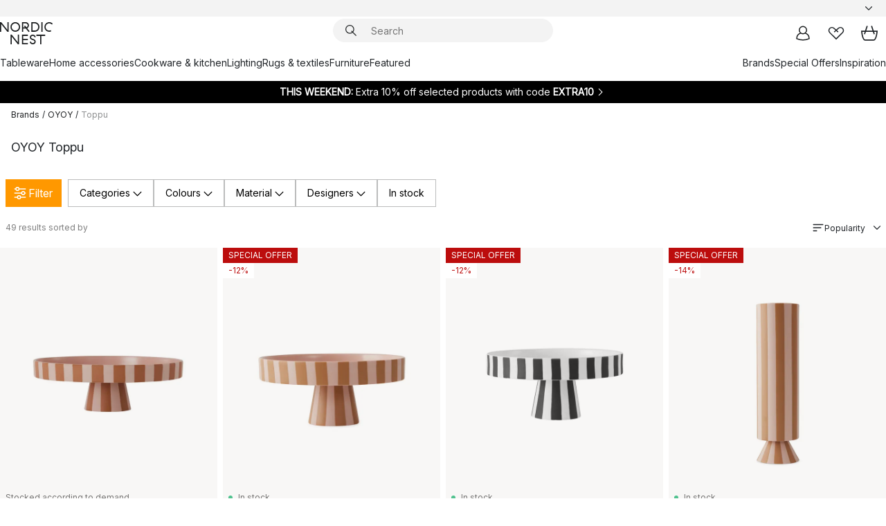

--- FILE ---
content_type: text/html; charset=utf-8
request_url: https://www.nordicnest.com/brands/oyoy/toppu/
body_size: 79118
content:
<!DOCTYPE html><html lang="en-US"><head><script>(function(w,i,g){w[g]=w[g]||[];if(typeof w[g].push=='function')w[g].push(i)})
(window,'GTM-WRL99SXS','google_tags_first_party');</script><script>(function(w,d,s,l){w[l]=w[l]||[];(function(){w[l].push(arguments);})('set', 'developer_id.dY2E1Nz', true);
		var f=d.getElementsByTagName(s)[0],
		j=d.createElement(s);j.async=true;j.src='/securemetrics/';
		f.parentNode.insertBefore(j,f);
		})(window,document,'script','dataLayer');</script><meta name="viewport" content="width=device-width, initial-scale=1"/><script type="module" src="/static/runtime.1c6cd4d0e538c820.js" async=""></script><script type="module" src="/static/main.1e5554d967e43fd3.js" async=""></script><script type="module" src="/static/vendor.7f95a0690cc7c913.js" async=""></script><meta name="baidu-site-verification" content="codeva-pTtgj066lc"/><meta name="theme-color" content="#000"/><title>OYOY Toppu - Scandinavian Design - NordicNest.com</title><meta data-excite="true" property="og:title" content="OYOY Toppu - Scandinavian Design - NordicNest.com"/><meta data-excite="true" name="robots" content="index,follow"/><meta data-excite="true" name="description" content="Are you looking for OYOY Toppu from OYOY? Shop the collection at Nordic Nest! ✓ World-wide shipping ✓ Fast delivery ✓ 60 days return policy"/><meta data-excite="true" property="og:description" content="Are you looking for OYOY Toppu from OYOY? Shop the collection at Nordic Nest! ✓ World-wide shipping ✓ Fast delivery ✓ 60 days return policy"/><link rel="canonical" href="https://www.nordicnest.com/brands/oyoy/toppu/" data-excite="true"/><link rel="og:url" href="https://www.nordicnest.com/brands/oyoy/toppu/" data-excite="true"/><link rel="manifest" href="/webappmanifest" crossorigin="use-credentials"/></head><script type="text/javascript">window.dataLayer = window.dataLayer || [];

            function gtag(){ dataLayer.push(arguments); }
            
            // Set default consent to 'denied' as a placeholder
            
            // Determine actual values based on customer's own requirements
            
            gtag('consent', 'default', {
            
            'ad_storage': 'denied',
            
            'ad_user_data': 'denied',
            
            'ad_personalization': 'denied',
            
            'analytics_storage': 'denied',
            
            'wait_for_update': 500
            
            });
            
            gtag('set', 'ads_data_redaction', true);</script><script id="CookieConsent" type="text/javascript" data-culture="EN" src="https://policy.app.cookieinformation.com/uc.js" data-gcm-version="2.0"></script><link rel="stylesheet" href="/static/main.ce45a92616384d33.css"/><link rel="stylesheet" href="/static/vendor.c7c4a3e591ac7730.css"/><script>(function(w,d,s,l,i){w[l]=w[l]||[];w[l].push({'gtm.start':
new Date().getTime(),event:'gtm.js'});var f=d.getElementsByTagName(s)[0],
j=d.createElement(s),dl=l!='dataLayer'?'&l='+l:'';j.defer=true;j.src=
'https://www.googletagmanager.com/gtm.js?id='+i+dl;f.parentNode.insertBefore(j,f);
})(window,document,'script','dataLayer','GTM-WRL99SXS');</script><script>document.addEventListener('load',function(e) {  if (e.target instanceof HTMLImageElement){ e.target.style.opacity = '1'}},{ capture: true });</script><div id="container"><style data-glitz="">.a{color:inherit}.b{background-color:#F3F3F3}</style><div class="a b"><style data-glitz="">.c{z-index:6}.d{height:24px}.e{position:relative}.f{align-items:center;-webkit-box-align:center}.g{grid-template-columns:1fr auto 1fr;-ms-grid-columns:1fr auto 1fr}.h{grid-template-areas:"left center right"}.i{display:-ms-grid;display:grid}.k{width:100%}.o{padding-right:16px}.p{padding-left:16px}@media (min-width: 1281px){.j{height:30px}.l{max-width:1440px}.m{margin-right:auto}.n{margin-left:auto}.q{padding-right:40px}.r{padding-left:40px}}</style><div class="c d e f g h i j k l m n o p q r"><style data-glitz="">.s{max-width:500px}.t{justify-content:center;-webkit-box-pack:center}.u{height:inherit}.v{display:-webkit-box;display:-moz-box;display:-ms-flexbox;display:-webkit-flex;display:flex}.w{grid-area:center}</style><div class="s k t u v w e"><style data-glitz="">.x{gap:8px}.y{font-size:12px}.z{pointer-events:none}.a0{will-change:transform, opacity}.a1{transform:translateY(50%)}.a2{bottom:0}.a3{position:absolute}.a4{opacity:0}</style><div class="a x y t f v u z a0 a1 a2 a3 a4"><style data-glitz="">.a5{width:24px}.a6{color:#ff9800}.a7{min-width:1.5em}.a8{min-height:1.5em}.a9{display:block}</style><svg xmlns="http://www.w3.org/2000/svg" fill="none" stroke="currentColor" stroke-linecap="square" stroke-width="1.5" viewBox="0 0 24 24" class="d a5 a6 a7 a8 a9"><path d="m4.5 11.25 5.25 5.25 9-9"></path></svg><style data-glitz="">.aa{white-space:nowrap}.ab{margin-bottom:0}.ae{line-height:1.7142857142857142}@media (min-width: 1281px){.ac{margin-bottom:0}}</style><p class="aa y ab ac ae">FREE SHIPPING FOR ORDERS OVER $199</p></div><div class="a x y t f v u z a0 a1 a2 a3 a4"><svg xmlns="http://www.w3.org/2000/svg" fill="none" stroke="currentColor" stroke-linecap="square" stroke-width="1.5" viewBox="0 0 24 24" class="d a5 a6 a7 a8 a9"><path d="m4.5 11.25 5.25 5.25 9-9"></path></svg><p class="aa y ab ac ae"><span>60</span><span> DAYS RETURN POLICY</span></p></div><div class="a x y t f v u z a0 a1 a2 a3 a4"><svg xmlns="http://www.w3.org/2000/svg" fill="none" stroke="currentColor" stroke-linecap="square" stroke-width="1.5" viewBox="0 0 24 24" class="d a5 a6 a7 a8 a9"><path d="m4.5 11.25 5.25 5.25 9-9"></path></svg><p class="aa y ab ac ae">5% OFF FOR NEWSLETTER-SIGN UP</p></div></div><style data-glitz="">.af{justify-self:end;-ms-grid-column-align:end}.ag{grid-area:right}.ah{height:100%}.ai{font-size:14px}.aj{text-transform:capitalize}.ak{flex-direction:column;-webkit-box-orient:vertical;-webkit-box-direction:normal}</style><div value="en-US" options="" class="af ag ah ai aj ak v"><input type="hidden" value="en-US"/><style data-glitz="">.al{border-bottom-color:transparent}.am{border-bottom-style:solid}.an{border-bottom-width:0}.ao{border-top-color:transparent}.ap{border-top-style:solid}.aq{border-top-width:0}.ar{border-right-color:transparent}.as{border-right-style:solid}.at{border-right-width:0}.au{border-left-color:transparent}.av{border-left-style:solid}.aw{border-left-width:0}.b9{background-color:transparent}.ba{font-weight:bold}.bb{padding-right:0}.bc{padding-left:0}.bd{line-height:24px}.be{padding-bottom:3px}.bf{padding-top:3px}.bg{z-index:4}.bh{cursor:pointer}.bi{justify-content:space-between;-webkit-box-pack:justify}.bj{user-select:none;-webkit-user-select:none;-ms-user-select:none}.bk{font-variant:inherit}.bl{font-style:inherit}@media (min-width: 1281px){.ax{border-bottom-color:transparent}.ay{border-bottom-style:solid}.az{border-bottom-width:0}.b0{border-top-color:transparent}.b1{border-top-style:solid}.b2{border-top-width:0}.b3{border-right-color:transparent}.b4{border-right-style:solid}.b5{border-right-width:0}.b6{border-left-color:transparent}.b7{border-left-style:solid}.b8{border-left-width:0}}</style><button id=":Rehc:-button" role="combobox" aria-haspopup="listbox" aria-expanded="false" aria-controls=":Rehc:-listbox" aria-label="Missing translation for selectAnOption" tabindex="0" class="al am an ao ap aq ar as at au av aw ax ay az b0 b1 b2 b3 b4 b5 b6 b7 b8 b9 ba bb bc bd y be bf ah bg bh f bi v a bj bk bl"><style data-glitz="">.bm{font-weight:500}.bn{overflow:hidden}.bo{text-overflow:ellipsis}</style><span class="ah bm k f v bn bo aa"></span><style data-glitz="">.bp{margin-left:8px}.bq{flex-shrink:0}.br{width:1.5em}.bs{height:1.5em}</style><svg xmlns="http://www.w3.org/2000/svg" fill="none" viewBox="0 0 24 24" aria-hidden="true" class="y bp bq br bs a9"><path stroke="currentColor" stroke-linecap="round" stroke-linejoin="round" stroke-width="1.5" d="m6 9 6 6 6-6"></path></svg></button><style data-glitz="">.bt{z-index:5}</style><div class="bt e"></div></div></div></div><style data-glitz="">.bu{z-index:3}.bv{top:-1px}.bw{background-color:#FFFFFF}.bx{position:-webkit-sticky;position:sticky}.by{height:auto}.bz{align-items:inherit;-webkit-box-align:inherit}</style><header class="bu bv bw bx by bz ak"><style data-glitz="">@media (min-width: 1281px){.c0{height:66px}}</style><div class="e bi f g i c0 q r k l m n"><style data-glitz="">.c1{justify-self:flex-start}</style><div class="c1 f v"><style data-glitz="">.c5{text-decoration:none}.c2:visited{color:inherit}.c3:hover{color:inherit}.c4:hover{text-decoration:none}</style><a aria-label="Start page" class="c2 c3 c4 c5 a" data-spa-link="true" href="/brands/oyoy/toppu/"><style data-glitz="">.c6{height:32px}.c7{width:auto}</style><svg xmlns="http://www.w3.org/2000/svg" viewBox="0 0 114.24 48" class="c6 c7 a9"><path d="M87.093 48V29.814h-8.185V27.13h19.078v2.684h-8.215V48Zm-17.823-.239a6.4 6.4 0 0 1-1.92-.8 6.1 6.1 0 0 1-1.637-1.535 7 7 0 0 1-1.115-2.4l2.351-1.253a4.9 4.9 0 0 0 1.458 2.639 4.1 4.1 0 0 0 2.8.91 3.93 3.93 0 0 0 2.559-.776 2.72 2.72 0 0 0 .952-2.236 2.8 2.8 0 0 0-.312-1.386 3 3 0 0 0-.834-.939 4.6 4.6 0 0 0-1.175-.626q-.654-.238-1.369-.478-1.012-.328-2.112-.759A8.4 8.4 0 0 1 66.9 37a5.5 5.5 0 0 1-1.488-1.714 5.06 5.06 0 0 1-.581-2.519 5.5 5.5 0 0 1 .506-2.4 5.15 5.15 0 0 1 1.369-1.774 6 6 0 0 1 2.012-1.093 7.7 7.7 0 0 1 2.4-.372 6.5 6.5 0 0 1 4.167 1.342 7.07 7.07 0 0 1 2.381 3.667l-2.531 1.013a4.5 4.5 0 0 0-1.517-2.563 4.17 4.17 0 0 0-2.559-.775 3.67 3.67 0 0 0-2.649.864 2.83 2.83 0 0 0-.893 2.117 2.5 2.5 0 0 0 .312 1.3 3 3 0 0 0 .863.91 5.8 5.8 0 0 0 1.31.67q.759.284 1.622.581 1.221.417 2.277.88a7 7 0 0 1 1.83 1.133 4.8 4.8 0 0 1 1.221 1.625 5.5 5.5 0 0 1 .446 2.326 6.1 6.1 0 0 1-.5 2.578 5.2 5.2 0 0 1-1.355 1.8 5.5 5.5 0 0 1-1.965 1.058 7.9 7.9 0 0 1-2.345.346 8.6 8.6 0 0 1-1.964-.239ZM38.822 48l-13.3-16.547V48H22.84V27.13h2.678l13.3 16.577V27.13H41.5V48Zm8.905 0V27.13h12.8v2.683H50.406v6.411h10.119v2.683H50.406v6.41h10.119V48Zm14.54-26.453-6.059-7.533h-5.8v6.857h-2.682V0h8.007a7.4 7.4 0 0 1 2.8.522 6.7 6.7 0 0 1 2.217 1.461A6.9 6.9 0 0 1 62.221 4.2a7.2 7.2 0 0 1 .536 2.8 7 7 0 0 1-1 3.757 6.7 6.7 0 0 1-2.693 2.474l5.331 6.6-2.129 1.712ZM50.406 11.33h3.66L52.22 9.022l2.08-1.669 2.976 3.708A4.2 4.2 0 0 0 59.3 9.54a4.23 4.23 0 0 0 .774-2.534 4.35 4.35 0 0 0-.343-1.744 4.3 4.3 0 0 0-.931-1.371A4.2 4.2 0 0 0 57.415 3a4.5 4.5 0 0 0-1.681-.313h-5.328Zm52.406 8.75a10 10 0 0 1-3.259-2.191 10.4 10.4 0 0 1-2.188-3.309 10.6 10.6 0 0 1-.8-4.145 10.6 10.6 0 0 1 .8-4.144 10.4 10.4 0 0 1 2.188-3.309 9.9 9.9 0 0 1 3.273-2.191A10.5 10.5 0 0 1 106.918 0a9.9 9.9 0 0 1 4.048.805 12 12 0 0 1 3.274 2.146l-1.22 2.534a10 10 0 0 0-.9-.833 10.5 10.5 0 0 0-1.768-1.165 7.54 7.54 0 0 0-3.556-.8 7.8 7.8 0 0 0-2.991.567 7.2 7.2 0 0 0-2.4 1.579 7.3 7.3 0 0 0-1.591 2.445 8.35 8.35 0 0 0-.581 3.16 8.35 8.35 0 0 0 .581 3.161 7.3 7.3 0 0 0 1.591 2.444 7.2 7.2 0 0 0 2.4 1.58 7.8 7.8 0 0 0 2.991.567 9.6 9.6 0 0 0 1.859-.179 8.5 8.5 0 0 0 1.98-.686l.476 2.684a17 17 0 0 1-2.262.656 10.37 10.37 0 0 1-6.042-.581Zm-13.054.791V0h2.678v20.87Zm-21.665 0V0h7.143a10.7 10.7 0 0 1 4.107.79 10.2 10.2 0 0 1 3.3 2.176 9.9 9.9 0 0 1 2.188 3.294 10.9 10.9 0 0 1 .789 4.174 10.9 10.9 0 0 1-.789 4.174 10 10 0 0 1-2.185 3.292 10.2 10.2 0 0 1-3.3 2.176 10.7 10.7 0 0 1-4.107.79Zm2.678-2.684h4.464a8.3 8.3 0 0 0 3.081-.566 7.2 7.2 0 0 0 2.44-1.595 7.4 7.4 0 0 0 1.607-2.46 8.3 8.3 0 0 0 .581-3.13 8.2 8.2 0 0 0-.581-3.116 7.26 7.26 0 0 0-4.047-4.055 8.1 8.1 0 0 0-3.081-.581h-4.464ZM15.982 20.87 2.678 4.323V20.87H0V0h2.678l13.3 16.577V0h2.678v20.87Zm13.074-.791a9.96 9.96 0 0 1-5.491-5.5 10.8 10.8 0 0 1-.789-4.145 10.8 10.8 0 0 1 .789-4.144 9.95 9.95 0 0 1 5.491-5.5A10.7 10.7 0 0 1 33.194 0a10.85 10.85 0 0 1 4.152.791 9.9 9.9 0 0 1 3.3 2.19 10.2 10.2 0 0 1 2.173 3.31 10.8 10.8 0 0 1 .789 4.144 10.8 10.8 0 0 1-.789 4.145 10.2 10.2 0 0 1-2.173 3.309 9.9 9.9 0 0 1-3.3 2.191 10.8 10.8 0 0 1-4.152.79 10.7 10.7 0 0 1-4.138-.791M30.1 3.264a7.19 7.19 0 0 0-4.063 4.07 8.2 8.2 0 0 0-.58 3.1 8.2 8.2 0 0 0 .58 3.1A7.18 7.18 0 0 0 30.1 17.6a8.53 8.53 0 0 0 6.191 0 7.18 7.18 0 0 0 4.063-4.069 8.2 8.2 0 0 0 .581-3.1 8.2 8.2 0 0 0-.581-3.1 7.19 7.19 0 0 0-4.063-4.07 8.53 8.53 0 0 0-6.191 0Z" style="fill:#1e2022"></path></svg></a></div><style data-glitz="">.c8{transition-timing-function:ease-out}.c9{transition-duration:200ms}.ca{transition-property:background, box-shadow;-webkit-transition-property:background, box-shadow;-moz-transition-property:background, box-shadow}.cb{z-index:1}@media (min-width: 1281px){.cc{width:400px}.cd{align-items:center;-webkit-box-align:center}}</style><form role="search" class="c8 c9 ca k e cb v cc cd" action=""><style data-glitz="">.ce{border-bottom-width:thin}.cf{border-top-width:thin}.cg{border-right-width:thin}.ch{border-left-width:thin}.ci{height:34px}.cj{border-radius:50px}.co{transition-property:background-color;-webkit-transition-property:background-color;-moz-transition-property:background-color}@media (max-width: 1280px){.ck{border-bottom-color:transparent}.cl{margin-bottom:8px}.cm{margin-right:12px}.cn{margin-left:12px}}</style><div class="b am al ce ap ao cf as ar cg av au ch ci cb k f v cj ck cl cm cn c8 c9 co"><style data-glitz="">.cp{padding-bottom:0}.cq{padding-top:0}.cr{border-radius:0}.cs{text-transform:initial}.cz{font-size:16px}.d0{transition-property:color, background, opacity, border-color;-webkit-transition-property:color, background, opacity, border-color;-moz-transition-property:color, background, opacity, border-color}.d1{border-bottom-width:1px}.d2{border-top-width:1px}.d3{border-right-width:1px}.d4{border-left-width:1px}@media (hover: hover){.ct:hover{border-bottom-color:transparent}.cu:hover{border-top-color:transparent}.cv:hover{border-right-color:transparent}.cw:hover{border-left-color:transparent}.cx:hover{background-color:transparent}.cy:hover{color:inherit}}</style><button tabindex="0" type="submit" aria-label="Search" data-test-id="quick-search-btn" class="bp cp cq bb bc bq cr a b9 cs f t v ct cu cv cw cx cy bd cz c8 c9 d0 al am d1 ao ap d2 ar as d3 au av d4 bj bk bl"><style data-glitz="">.d5{margin-bottom:8px}.d6{margin-top:8px}.d7{margin-right:8px}.d8{height:16px}.d9{width:16px}</style><svg xmlns="http://www.w3.org/2000/svg" viewBox="0 0 26.414 26.414" class="d5 d6 d7 bp d8 d9 a9"><defs><style>.search_svg__a{fill:none;stroke:#1e2022;stroke-linecap:square;stroke-miterlimit:10;stroke-width:2px}</style></defs><g transform="translate(1 1)"><circle cx="9.5" cy="9.5" r="9.5" class="search_svg__a"></circle><path d="m14 14 10 10" class="search_svg__a"></path></g></svg></button><style data-glitz="">.db{flex-grow:1;-webkit-box-flex:1}.dh{border-bottom-style:none}.di{border-top-style:none}.dj{border-right-style:none}.dk{border-left-style:none}.dl{padding-left:12px}.da::-webkit-search-cancel-button{display:none}.dc:focus{outline-style:none}.dd:focus{border-bottom-style:none}.de:focus{border-top-style:none}.df:focus{border-right-style:none}.dg:focus{border-left-style:none}</style><input tabindex="0" aria-label="Search" aria-disabled="false" role="combobox" type="search" autoComplete="off" aria-autocomplete="list" aria-activedescendant="-1-item-" aria-expanded="false" aria-controls="suggestions" aria-owns="suggestions" placeholder="Search" data-test-id="quick-search-input" class="da db dc dd de df dg dh di dj dk b9 u k dl ai" name="q" value=""/><style data-glitz="">.dm{visibility:hidden}</style><button type="button" tabindex="0" aria-label="CLOSE" class="d7 cp cq bb bc bq dm cr a b9 cs f t v ct cu cv cw cx cy bd cz c8 c9 d0 al am d1 ao ap d2 ar as d3 au av d4 bj bk bl"><svg xmlns="http://www.w3.org/2000/svg" viewBox="0 0 32 32" class="d5 d6 d7 bp d8 d9 a9"><path fill="none" stroke="currentColor" stroke-linecap="square" stroke-miterlimit="10" stroke-width="2" d="m16 16-8.657 8.656L16 16 7.343 7.343 16 16l8.656-8.657L16 16l8.657 8.657z"></path></svg></button></div><style data-glitz="">.dn{left:12px}.do{top:40px}.dp{width:calc(100% - 24px)}.dq{border-radius:16px}.dt{transition-property:border-color, box-shadow;-webkit-transition-property:border-color, box-shadow;-moz-transition-property:border-color, box-shadow}.du{height:0}.dv{background-color:white}@media (min-width: 1281px){.dr{left:0}.ds{width:100%}}</style><div class="dn do dp a3 an am al aq ap ao at as ar aw av au dq dr ds c8 c9 dt du bn dv b2"><style data-glitz="">.dw{padding-bottom:16px}.dx{padding-top:8px}</style><div class="dw dx"></div></div></form><style data-glitz="">.dy{justify-self:flex-end}</style><div class="dy f v"><style data-glitz="">.dz{padding-bottom:11px}.e0{padding-top:11px}.e1{padding-right:11px}.e2{padding-left:11px}</style><a aria-label="My pages" data-test-id="my-pages-button" class="cr a b9 cs f t v ct cu cv cw cx cy bd cz dz e0 e1 e2 c8 c9 d0 al am d1 ao ap d2 ar as d3 au av d4 c3 c4 c5" data-spa-link="true" href=""><svg xmlns="http://www.w3.org/2000/svg" viewBox="0 0 32 32" data-test-id="my-pages-link" class="br bs a9"><defs><style>.user_svg__a{fill:none;stroke:#1e2022;stroke-miterlimit:10;stroke-width:2px}</style></defs><circle cx="7" cy="7" r="7" class="user_svg__a" transform="translate(9 3)"></circle><path d="M12.007 15.645A11.44 11.44 0 0 0 4 26.375 27 27 0 0 0 16 29a27 27 0 0 0 12-2.625 11.44 11.44 0 0 0-8-10.73" class="user_svg__a"></path></svg></a><style data-glitz="">.e3{overflow:visible}</style><a aria-label="My favourites" class="e3 e cr a b9 cs f t v ct cu cv cw cx cy bd cz dz e0 e1 e2 c8 c9 d0 al am d1 ao ap d2 ar as d3 au av d4 c3 c4 c5" data-spa-link="true" href=""><svg xmlns="http://www.w3.org/2000/svg" fill="none" viewBox="0 0 32 32" data-test-id="my-wishlist-link" class="br bs a9"><path stroke="currentColor" stroke-linecap="square" stroke-miterlimit="10" stroke-width="2" d="m13 13 7.071-6.317a5.866 5.866 0 0 1 8.225 0 5.7 5.7 0 0 1 0 8.127L15.959 27 3.7 14.81a5.7 5.7 0 0 1 0-8.127 5.866 5.866 0 0 1 8.225 0S16.582 10.533 19 13"></path></svg></a><button aria-label="Shopping bag" title="You have 0 items in cart" data-test-id="header-cart-icon" class="e3 e cr a b9 cs f t v ct cu cv cw cx cy bd cz dz e0 e1 e2 c8 c9 d0 al am d1 ao ap d2 ar as d3 au av d4 bj bk bl"><svg xmlns="http://www.w3.org/2000/svg" fill="none" viewBox="0 0 28.138 25.265" data-test-id="minicart-link" class="br bs a9"><g stroke="currentColor" stroke-linecap="square" stroke-miterlimit="10" stroke-width="2"><path d="m18.069 1.265 4 12M10.069 1.265l-4 12M1.069 9.265h26s-1 15-6 15h-14c-5 0-6-15-6-15Z"></path></g></svg></button></div></div><style data-glitz="">.e4{min-height:44px}</style><nav class="e4 k dw dx"><div class="bi v q r k l m n"><style data-glitz="">.e5{gap:24px}.e6{list-style:none}.e7{margin-top:0}.e8{margin-right:0}.e9{margin-left:0}</style><ul class="e5 v e6 cp cq bb bc ab e7 e8 e9"><li><style data-glitz="">.ea:hover{text-decoration:underline}</style><a data-test-id="product-category-tabs" class="ea aa a9 bm ai c2 c3 c5 a" data-spa-link="true" href="/tableware/">Tableware</a></li><li><a data-test-id="product-category-tabs" class="ea aa a9 bm ai c2 c3 c5 a" data-spa-link="true" href="/home-accessories/">Home accessories</a></li><li><a data-test-id="product-category-tabs" class="ea aa a9 bm ai c2 c3 c5 a" data-spa-link="true" href="/cookware--kitchen-accessories/">Cookware &amp; kitchen</a></li><li><a data-test-id="product-category-tabs" class="ea aa a9 bm ai c2 c3 c5 a" data-spa-link="true" href="/lighting/">Lighting</a></li><li><a data-test-id="product-category-tabs" class="ea aa a9 bm ai c2 c3 c5 a" data-spa-link="true" href="/rugs--textiles/">Rugs &amp; textiles</a></li><li><a data-test-id="product-category-tabs" class="ea aa a9 bm ai c2 c3 c5 a" data-spa-link="true" href="/furniture/">Furniture</a></li><li><a data-test-id="product-category-tabs" class="ea aa a9 bm ai c2 c3 c5 a" data-spa-link="true" href="">Featured</a></li></ul><ul class="e5 v e6 cp cq bb bc ab e7 e8 e9"><li><a class="bm ea aa a9 ai c2 c3 c5 a" data-spa-link="true" href="/brands/">Brands</a></li><li><a class="bm ea aa a9 ai c2 c3 c5 a" data-spa-link="true" href="/special-offers/">Special Offers</a></li><li><a class="bm ea aa a9 ai c2 c3 c5 a" data-spa-link="true" href="/inspiration-tips/">Inspiration</a></li></ul></div></nav></header><div style="display:contents"><style data-glitz="">.ed{width:440px}.ee{top:0}.ef{left:100%}.eg{will-change:transform}.eh{max-width:100%}.ei{position:fixed}@media (min-width: 1281px){.eb{display:none}.ec{width:auto}}</style><div class="bw bn eb ec ed a2 ee ef eg eh ak v ei"><style data-glitz="">.ej{padding-bottom:4px}.ek{padding-top:4px}</style><div class="ej ek a9 e"><style data-glitz="">.el{transform:translate(-50%, -50%)}.em{top:50%}.en{left:50%}</style><svg xmlns="http://www.w3.org/2000/svg" viewBox="0 0 114.24 48" class="el em en a3 c6 c7 a9"><path d="M87.093 48V29.814h-8.185V27.13h19.078v2.684h-8.215V48Zm-17.823-.239a6.4 6.4 0 0 1-1.92-.8 6.1 6.1 0 0 1-1.637-1.535 7 7 0 0 1-1.115-2.4l2.351-1.253a4.9 4.9 0 0 0 1.458 2.639 4.1 4.1 0 0 0 2.8.91 3.93 3.93 0 0 0 2.559-.776 2.72 2.72 0 0 0 .952-2.236 2.8 2.8 0 0 0-.312-1.386 3 3 0 0 0-.834-.939 4.6 4.6 0 0 0-1.175-.626q-.654-.238-1.369-.478-1.012-.328-2.112-.759A8.4 8.4 0 0 1 66.9 37a5.5 5.5 0 0 1-1.488-1.714 5.06 5.06 0 0 1-.581-2.519 5.5 5.5 0 0 1 .506-2.4 5.15 5.15 0 0 1 1.369-1.774 6 6 0 0 1 2.012-1.093 7.7 7.7 0 0 1 2.4-.372 6.5 6.5 0 0 1 4.167 1.342 7.07 7.07 0 0 1 2.381 3.667l-2.531 1.013a4.5 4.5 0 0 0-1.517-2.563 4.17 4.17 0 0 0-2.559-.775 3.67 3.67 0 0 0-2.649.864 2.83 2.83 0 0 0-.893 2.117 2.5 2.5 0 0 0 .312 1.3 3 3 0 0 0 .863.91 5.8 5.8 0 0 0 1.31.67q.759.284 1.622.581 1.221.417 2.277.88a7 7 0 0 1 1.83 1.133 4.8 4.8 0 0 1 1.221 1.625 5.5 5.5 0 0 1 .446 2.326 6.1 6.1 0 0 1-.5 2.578 5.2 5.2 0 0 1-1.355 1.8 5.5 5.5 0 0 1-1.965 1.058 7.9 7.9 0 0 1-2.345.346 8.6 8.6 0 0 1-1.964-.239ZM38.822 48l-13.3-16.547V48H22.84V27.13h2.678l13.3 16.577V27.13H41.5V48Zm8.905 0V27.13h12.8v2.683H50.406v6.411h10.119v2.683H50.406v6.41h10.119V48Zm14.54-26.453-6.059-7.533h-5.8v6.857h-2.682V0h8.007a7.4 7.4 0 0 1 2.8.522 6.7 6.7 0 0 1 2.217 1.461A6.9 6.9 0 0 1 62.221 4.2a7.2 7.2 0 0 1 .536 2.8 7 7 0 0 1-1 3.757 6.7 6.7 0 0 1-2.693 2.474l5.331 6.6-2.129 1.712ZM50.406 11.33h3.66L52.22 9.022l2.08-1.669 2.976 3.708A4.2 4.2 0 0 0 59.3 9.54a4.23 4.23 0 0 0 .774-2.534 4.35 4.35 0 0 0-.343-1.744 4.3 4.3 0 0 0-.931-1.371A4.2 4.2 0 0 0 57.415 3a4.5 4.5 0 0 0-1.681-.313h-5.328Zm52.406 8.75a10 10 0 0 1-3.259-2.191 10.4 10.4 0 0 1-2.188-3.309 10.6 10.6 0 0 1-.8-4.145 10.6 10.6 0 0 1 .8-4.144 10.4 10.4 0 0 1 2.188-3.309 9.9 9.9 0 0 1 3.273-2.191A10.5 10.5 0 0 1 106.918 0a9.9 9.9 0 0 1 4.048.805 12 12 0 0 1 3.274 2.146l-1.22 2.534a10 10 0 0 0-.9-.833 10.5 10.5 0 0 0-1.768-1.165 7.54 7.54 0 0 0-3.556-.8 7.8 7.8 0 0 0-2.991.567 7.2 7.2 0 0 0-2.4 1.579 7.3 7.3 0 0 0-1.591 2.445 8.35 8.35 0 0 0-.581 3.16 8.35 8.35 0 0 0 .581 3.161 7.3 7.3 0 0 0 1.591 2.444 7.2 7.2 0 0 0 2.4 1.58 7.8 7.8 0 0 0 2.991.567 9.6 9.6 0 0 0 1.859-.179 8.5 8.5 0 0 0 1.98-.686l.476 2.684a17 17 0 0 1-2.262.656 10.37 10.37 0 0 1-6.042-.581Zm-13.054.791V0h2.678v20.87Zm-21.665 0V0h7.143a10.7 10.7 0 0 1 4.107.79 10.2 10.2 0 0 1 3.3 2.176 9.9 9.9 0 0 1 2.188 3.294 10.9 10.9 0 0 1 .789 4.174 10.9 10.9 0 0 1-.789 4.174 10 10 0 0 1-2.185 3.292 10.2 10.2 0 0 1-3.3 2.176 10.7 10.7 0 0 1-4.107.79Zm2.678-2.684h4.464a8.3 8.3 0 0 0 3.081-.566 7.2 7.2 0 0 0 2.44-1.595 7.4 7.4 0 0 0 1.607-2.46 8.3 8.3 0 0 0 .581-3.13 8.2 8.2 0 0 0-.581-3.116 7.26 7.26 0 0 0-4.047-4.055 8.1 8.1 0 0 0-3.081-.581h-4.464ZM15.982 20.87 2.678 4.323V20.87H0V0h2.678l13.3 16.577V0h2.678v20.87Zm13.074-.791a9.96 9.96 0 0 1-5.491-5.5 10.8 10.8 0 0 1-.789-4.145 10.8 10.8 0 0 1 .789-4.144 9.95 9.95 0 0 1 5.491-5.5A10.7 10.7 0 0 1 33.194 0a10.85 10.85 0 0 1 4.152.791 9.9 9.9 0 0 1 3.3 2.19 10.2 10.2 0 0 1 2.173 3.31 10.8 10.8 0 0 1 .789 4.144 10.8 10.8 0 0 1-.789 4.145 10.2 10.2 0 0 1-2.173 3.309 9.9 9.9 0 0 1-3.3 2.191 10.8 10.8 0 0 1-4.152.79 10.7 10.7 0 0 1-4.138-.791M30.1 3.264a7.19 7.19 0 0 0-4.063 4.07 8.2 8.2 0 0 0-.58 3.1 8.2 8.2 0 0 0 .58 3.1A7.18 7.18 0 0 0 30.1 17.6a8.53 8.53 0 0 0 6.191 0 7.18 7.18 0 0 0 4.063-4.069 8.2 8.2 0 0 0 .581-3.1 8.2 8.2 0 0 0-.581-3.1 7.19 7.19 0 0 0-4.063-4.07 8.53 8.53 0 0 0-6.191 0Z" style="fill:#1e2022"></path></svg><style data-glitz="">.eo{float:right}</style><button class="eo cr a b9 cs f t v ct cu cv cw cx cy bd cz dz e0 e1 e2 c8 c9 d0 al am d1 ao ap d2 ar as d3 au av d4 bn e bj bk bl"><svg xmlns="http://www.w3.org/2000/svg" viewBox="0 0 32 32" class="br bs a9"><path fill="none" stroke="currentColor" stroke-linecap="square" stroke-miterlimit="10" stroke-width="2" d="m16 16-8.657 8.656L16 16 7.343 7.343 16 16l8.656-8.657L16 16l8.657 8.657z"></path></svg></button></div><style data-glitz="">.ep{grid-template-columns:repeat(2, 1fr);-ms-grid-columns:repeat(2, 1fr)}</style><div class="ep i"><style data-glitz="">.er{padding-bottom:12px}.es{padding-top:12px}.et{transition-duration:300ms}.eu{padding-right:23px}.ev{padding-left:23px}.ew{color:black}.f3{border-bottom-color:#bbbcbc}.f4{border-top-color:#bbbcbc}.f5{border-right-color:#bbbcbc}.f6{border-left-color:#bbbcbc}.eq:focus-visible{outline-offset:-2px}@media (hover: hover){.ex:hover{border-bottom-color:#bbbcbc}.ey:hover{border-top-color:#bbbcbc}.ez:hover{border-right-color:#bbbcbc}.f0:hover{border-left-color:#bbbcbc}.f1:hover{background-color:#f5f5f5}.f2:hover{color:black}}</style><button class="bw eq er es an aq at aw cs co et bm ai f t v bd eu ev cr ew ex ey ez f0 f1 f2 c8 f3 am f4 ap f5 as f6 av bj bk bl">Products</button><style data-glitz="">.f7{background-color:#ebebeb}</style><button class="f7 eq er es an aq at aw cs co et bm ai f t v bd eu ev cr ew ex ey ez f0 f1 f2 c8 f3 am f4 ap f5 as f6 av bj bk bl">Other</button></div><style data-glitz="">.f8{overflow-x:hidden}</style><nav class="ah f8 e db"><style data-glitz="">.f9{will-change:opacity, transform}</style><div class="f9 ak v a2 ee ah k a3"><style data-glitz="">.fa{overflow-y:auto}.fb{-webkit-overflow-scrolling:touch}</style><ul class="fa fb e6 cp cq bb bc ab e7 e8 e9"><style data-glitz="">@media (max-width: 1280px){.fc{border-bottom-style:solid}.fd{border-bottom-width:1px}.fe{border-bottom-color:#f5f5f5}}</style><li class="fc fd fe"><style data-glitz="">.ff{padding-right:24px}.fg{padding-left:24px}@media (max-width: 1280px){.fh{padding-bottom:16px}.fi{padding-top:16px}.fj{padding-right:24px}.fk{padding-left:24px}.fl{font-size:16px}.fm{font-weight:500}}</style><a data-test-id="sidebar-product-category" class="er es ff fg aa k f bi v fh fi fj fk fl fm c2 c3 c4 c5 a" data-spa-link="true" href="/tableware/">Tableware<style data-glitz="">.fn{transform:rotate(270deg)}</style><svg xmlns="http://www.w3.org/2000/svg" fill="none" viewBox="0 0 24 24" class="y fn br bs a9"><path fill="currentColor" d="M4.943 9.75 6 8.693l6 6 6-6 1.058 1.057L12 16.808z"></path></svg></a></li><li class="fc fd fe"><a data-test-id="sidebar-product-category" class="er es ff fg aa k f bi v fh fi fj fk fl fm c2 c3 c4 c5 a" data-spa-link="true" href="/home-accessories/">Home accessories<svg xmlns="http://www.w3.org/2000/svg" fill="none" viewBox="0 0 24 24" class="y fn br bs a9"><path fill="currentColor" d="M4.943 9.75 6 8.693l6 6 6-6 1.058 1.057L12 16.808z"></path></svg></a></li><li class="fc fd fe"><a data-test-id="sidebar-product-category" class="er es ff fg aa k f bi v fh fi fj fk fl fm c2 c3 c4 c5 a" data-spa-link="true" href="/cookware--kitchen-accessories/">Cookware &amp; kitchen<svg xmlns="http://www.w3.org/2000/svg" fill="none" viewBox="0 0 24 24" class="y fn br bs a9"><path fill="currentColor" d="M4.943 9.75 6 8.693l6 6 6-6 1.058 1.057L12 16.808z"></path></svg></a></li><li class="fc fd fe"><a data-test-id="sidebar-product-category" class="er es ff fg aa k f bi v fh fi fj fk fl fm c2 c3 c4 c5 a" data-spa-link="true" href="/lighting/">Lighting<svg xmlns="http://www.w3.org/2000/svg" fill="none" viewBox="0 0 24 24" class="y fn br bs a9"><path fill="currentColor" d="M4.943 9.75 6 8.693l6 6 6-6 1.058 1.057L12 16.808z"></path></svg></a></li><li class="fc fd fe"><a data-test-id="sidebar-product-category" class="er es ff fg aa k f bi v fh fi fj fk fl fm c2 c3 c4 c5 a" data-spa-link="true" href="/rugs--textiles/">Rugs &amp; textiles<svg xmlns="http://www.w3.org/2000/svg" fill="none" viewBox="0 0 24 24" class="y fn br bs a9"><path fill="currentColor" d="M4.943 9.75 6 8.693l6 6 6-6 1.058 1.057L12 16.808z"></path></svg></a></li><li class="fc fd fe"><a data-test-id="sidebar-product-category" class="er es ff fg aa k f bi v fh fi fj fk fl fm c2 c3 c4 c5 a" data-spa-link="true" href="/furniture/">Furniture<svg xmlns="http://www.w3.org/2000/svg" fill="none" viewBox="0 0 24 24" class="y fn br bs a9"><path fill="currentColor" d="M4.943 9.75 6 8.693l6 6 6-6 1.058 1.057L12 16.808z"></path></svg></a></li><li class="fc fd fe"><button to="" data-test-id="sidebar-product-category" class="er es ff fg aa k f bi v fh fi fj fk fl fm b9 an aq at aw a">Featured<svg xmlns="http://www.w3.org/2000/svg" fill="none" viewBox="0 0 24 24" class="y fn br bs a9"><path fill="currentColor" d="M4.943 9.75 6 8.693l6 6 6-6 1.058 1.057L12 16.808z"></path></svg></button></li><style data-glitz="">.fo{color:#ffffff}.fp{background-color:#6c1519}.fq{margin-bottom:12px}</style><li class="fo fp fq"><style data-glitz="">.fr{padding-right:12px}.ft{gap:16px}.fu{flex-direction:row;-webkit-box-orient:horizontal;-webkit-box-direction:normal}.fs:hover{color:white}</style><a class="er es fr dl fs f ft t fu v ah c2 c4 c5 a" data-spa-link="true" href="/special-offers/"><p class="ab ai ac ae">Special Offers</p><svg xmlns="http://www.w3.org/2000/svg" fill="none" viewBox="0 0 24 24" class="fn br bs a9"><path fill="currentColor" d="M4.943 9.75 6 8.693l6 6 6-6 1.058 1.057L12 16.808z"></path></svg></a></li><style data-glitz="">.fv{padding-bottom:8px}.fw{padding-right:8px}.fx{padding-left:8px}.fy{grid-template-columns:repeat(3, minmax(0, 1fr));-ms-grid-columns:repeat(3, minmax(0, 1fr))}</style><li class="y fv dx fw fx k fy i"><a class="fv dx fr dl ak v f c2 c3 c4 c5 a" data-spa-link="true" href="/my-pages/"><style data-glitz="">.fz{object-fit:contain}.g0{width:28px}.g1{height:28px}.g2{transition-timing-function:ease-in}.g3{transition-property:opacity;-webkit-transition-property:opacity;-moz-transition-property:opacity}</style><img loading="lazy" height="32" width="32" src="/assets/contentful/p7vzp7ftmsr1/6Dv5NcRbiecSL4BHRkLZu2/564403beeebfb0475d7532f96f7e26ee/user.svg" class="fz g0 g1 g2 c9 g3 a4 eh"/><style data-glitz="">.g4{text-align:center}.g5{margin-top:12px}</style><div class="g4 g5 bo bn aa c5">My Pages</div></a><a class="fv dx fr dl ak v f c2 c3 c4 c5 a" data-spa-link="true" href="/my-favourites/"><img loading="lazy" alt="" height="24" width="25" src="/assets/contentful/p7vzp7ftmsr1/4BCENhWV3QUyH3fOxk0HMK/cf76b3bf637272b8940f43ff998b27d2/heart_icon.svg" class="fz g0 g1 g2 c9 g3 a4 eh"/><div class="g4 g5 bo bn aa c5">My favourites</div></a><a class="fv dx fr dl ak v f c2 c3 c4 c5 a" data-spa-link="true" href="/customer-service/"><img loading="lazy" height="26" width="28" src="/assets/contentful/p7vzp7ftmsr1/5U7VZK0g3BGd1pAhnnxh4F/cb81a86a5837bf258e89a7d3d9bd309c/nn-icon-service_2.svg" class="fz g0 g1 g2 c9 g3 a4 eh"/><div class="g4 g5 bo bn aa c5">Customer Service</div></a></li></ul></div><div class="f9 ak v a2 ee ah k a3"><ul class="fa fb e6 cp cq bb bc ab e7 e8 e9"><li class="fc fd fe"><button to="" data-test-id="sidebar-product-category" class="er es ff fg aa k f bi v fh fi fj fk fl fm b9 an aq at aw a">Featured<svg xmlns="http://www.w3.org/2000/svg" fill="none" viewBox="0 0 24 24" class="y fn br bs a9"><path fill="currentColor" d="M4.943 9.75 6 8.693l6 6 6-6 1.058 1.057L12 16.808z"></path></svg></button></li><li class="fc fd fe"><a data-test-id="sidebar-product-category" class="er es ff fg aa k f bi v fh fi fj fk fl fm c2 c3 c4 c5 a" data-spa-link="true" href="/brands/">Brands</a></li><li class="fc fd fe"><a data-test-id="sidebar-product-category" class="er es ff fg aa k f bi v fh fi fj fk fl fm c2 c3 c4 c5 a" data-spa-link="true" href="/special-offers/">Special Offers</a></li><li class="fc fd fe"><a data-test-id="sidebar-product-category" class="er es ff fg aa k f bi v fh fi fj fk fl fm c2 c3 c4 c5 a" data-spa-link="true" href="/inspiration-tips/">Inspiration<svg xmlns="http://www.w3.org/2000/svg" fill="none" viewBox="0 0 24 24" class="y fn br bs a9"><path fill="currentColor" d="M4.943 9.75 6 8.693l6 6 6-6 1.058 1.057L12 16.808z"></path></svg></a></li><li class="fc fd fe"><a data-test-id="sidebar-product-category" class="er es ff fg aa k f bi v fh fi fj fk fl fm c2 c3 c4 c5 a" data-spa-link="true" href="/room/">Room<svg xmlns="http://www.w3.org/2000/svg" fill="none" viewBox="0 0 24 24" class="y fn br bs a9"><path fill="currentColor" d="M4.943 9.75 6 8.693l6 6 6-6 1.058 1.057L12 16.808z"></path></svg></a></li><li class="fc fd fe"><a data-test-id="sidebar-product-category" class="er es ff fg aa k f bi v fh fi fj fk fl fm c2 c3 c4 c5 a" data-spa-link="true" href="/gift-ideas/">Gift Ideas</a></li><li class="fc fd fe"><a data-test-id="sidebar-product-category" class="er es ff fg aa k f bi v fh fi fj fk fl fm c2 c3 c4 c5 a" data-spa-link="true" href="/bestsellers/">Bestsellers</a></li><li class="fo fp fq"><a class="er es fr dl fs f ft t fu v ah c2 c4 c5 a" data-spa-link="true" href="/special-offers/"><p class="ab ai ac ae">Special Offers</p><svg xmlns="http://www.w3.org/2000/svg" fill="none" viewBox="0 0 24 24" class="fn br bs a9"><path fill="currentColor" d="M4.943 9.75 6 8.693l6 6 6-6 1.058 1.057L12 16.808z"></path></svg></a></li><li class="y fv dx fw fx k fy i"><a class="fv dx fr dl ak v f c2 c3 c4 c5 a" data-spa-link="true" href="/my-pages/"><img loading="lazy" height="32" width="32" src="/assets/contentful/p7vzp7ftmsr1/6Dv5NcRbiecSL4BHRkLZu2/564403beeebfb0475d7532f96f7e26ee/user.svg" class="fz g0 g1 g2 c9 g3 a4 eh"/><div class="g4 g5 bo bn aa c5">My Pages</div></a><a class="fv dx fr dl ak v f c2 c3 c4 c5 a" data-spa-link="true" href="/my-favourites/"><img loading="lazy" alt="" height="24" width="25" src="/assets/contentful/p7vzp7ftmsr1/4BCENhWV3QUyH3fOxk0HMK/cf76b3bf637272b8940f43ff998b27d2/heart_icon.svg" class="fz g0 g1 g2 c9 g3 a4 eh"/><div class="g4 g5 bo bn aa c5">My favourites</div></a><a class="fv dx fr dl ak v f c2 c3 c4 c5 a" data-spa-link="true" href="/customer-service/"><img loading="lazy" height="26" width="28" src="/assets/contentful/p7vzp7ftmsr1/5U7VZK0g3BGd1pAhnnxh4F/cb81a86a5837bf258e89a7d3d9bd309c/nn-icon-service_2.svg" class="fz g0 g1 g2 c9 g3 a4 eh"/><div class="g4 g5 bo bn aa c5">Customer Service</div></a></li></ul></div></nav><div class="er es o p f7 bi v"><style data-glitz="">.g6{text-transform:none}</style><a data-test-id="mobile-menu-my-pages-button" class="g6 x bc fv dx cr a b9 f t v ct cu cv cw cx cy bd y e1 c8 c9 d0 al am d1 ao ap d2 ar as d3 au av d4 c3 c4 c5" data-spa-link="true" href=""><svg xmlns="http://www.w3.org/2000/svg" viewBox="0 0 32 32" class="br bs a9"><defs><style>.user_svg__a{fill:none;stroke:#1e2022;stroke-miterlimit:10;stroke-width:2px}</style></defs><circle cx="7" cy="7" r="7" class="user_svg__a" transform="translate(9 3)"></circle><path d="M12.007 15.645A11.44 11.44 0 0 0 4 26.375 27 27 0 0 0 16 29a27 27 0 0 0 12-2.625 11.44 11.44 0 0 0-8-10.73" class="user_svg__a"></path></svg><span class="cz">Log in</span></a><style data-glitz="">.g7{display:-webkit-inline-box;display:-moz-inline-box;display:-ms-inline-flexbox;display:-webkit-inline-flex;display:inline-flex}</style><div class="y f g7 e"><style data-glitz="">.g8{min-width:100%}.g9{padding-bottom:7px}.ga{padding-top:7px}.gc{background-color:transparent;background-color:initial}.gd{font-weight:inherit}.ge{font-family:inherit}.gf{appearance:none;-webkit-appearance:none;-moz-appearance:none;-ms-appearance:none}.gb:focus{outline-width:0}</style><select class="y ff g8 bd g9 ga ev dc gb gc an aq at aw a gd bk bl ge gf"></select><style data-glitz="">.gg{right:0}</style><svg xmlns="http://www.w3.org/2000/svg" fill="none" viewBox="0 0 24 24" class="z gg a3 br bs a9"><path fill="currentColor" d="M4.943 9.75 6 8.693l6 6 6-6 1.058 1.057L12 16.808z"></path></svg></div></div></div></div><div style="display:contents"><style data-glitz="">.gi{background-color:#000000}.gh:hover{color:#ffffff}</style><div class="gh fo gi ej ek fw fx"><style data-glitz="">@media (min-width: 769px){.gj{max-width:1600px}.gk{margin-right:auto}.gl{margin-left:auto}}</style><div class="g2 c9 g3 u t fu f v k gj gk gl"><style data-glitz="">.gn{text-decoration-line:none;-webkit-text-decoration-line:none}.gm:hover{text-decoration-line:underline;-webkit-text-decoration-line:underline}</style><a class="gm x f v gn ai c2 c3 c4 c5 a" data-spa-link="true" href="/discounts/"><style data-glitz="">@media (max-width: 1280px){.go{text-align:center}.gp{margin-bottom:0}}</style><p class="ab go gp ac ae ai"><b>T</b><b>HIS WEEKEND: </b><span>Extra 10% off selected products with code </span><b>EXTRA10</b></p><svg xmlns="http://www.w3.org/2000/svg" fill="none" viewBox="0 0 24 24" class="bq y fn br bs a9"><path fill="currentColor" d="M4.943 9.75 6 8.693l6 6 6-6 1.058 1.057L12 16.808z"></path></svg></a></div></div></div><div><style data-glitz="">@media (min-width: 1281px){.gq{margin-bottom:16px}.gr{margin-top:16px}.gs{font-size:12px}}</style><div class="d5 d6 y fu f v gq gr gs o p q r k l m n"><style data-glitz="">.gt{font-weight:550}.gu{flex-wrap:wrap;-webkit-box-lines:multiple}</style><div class="gt gu fu f v"><style data-glitz="">.gv{margin-right:4px}.gw{color:#1e2022}</style><span class="e9 gv gw"><a data-test-id="breadcrumb-link" class="c5 c2 c3 c4 a" data-spa-link="true" href="/brands/">Brands</a></span>/<style data-glitz="">.gx{margin-left:4px}</style><span class="gv gx gw"><a data-test-id="breadcrumb-link" class="c5 c2 c3 c4 a" data-spa-link="true" href="/brands/oyoy/">OYOY</a></span>/<style data-glitz="">.gy{color:#1e20227F}.gz{font-weight:normal}</style><span class="gy gz gv gx">Toppu</span></div></div><div class="e"><style data-glitz="">.h0{padding-top:16px}@media (min-width: 1281px){.h1{padding-top:40px}}</style><div class="h0 h1 k l m n o p q r"><style data-glitz="">.h2{margin-bottom:24px}.h3{font-size:30px}@media (max-width: 1280px){.h4{margin-bottom:16px}.h5{font-size:18px}}</style><h1 class="h2 h3 h4 h5">OYOY Toppu</h1></div></div><div data-test-id="product-listing-ref"></div><style data-glitz="">.h6{transform:translateY(0%)}.h7{transition-property:all;-webkit-transition-property:all;-moz-transition-property:all}</style><div class="h6 dv cb e c8 c9 h7"><style data-glitz="">.h9{grid-template-areas:"facet highlight" "sort sort"}.ha{grid-template-columns:auto 1fr;-ms-grid-columns:auto 1fr}@media (max-width: 1280px){.h8{padding-bottom:8px}}@media (min-width: 1281px){.hb{row-gap:16px}.hc{grid-template-areas:"facet highlight sort"}}</style><div class="k l m n h8 bw f dw h0 x h9 ha i hb hc q r"><style data-glitz="">.hd{grid-area:facet}.hf{color:white}.hg{background-color:#ff9800}.hn{border-bottom-color:#ff9800}.ho{border-top-color:#ff9800}.hp{border-right-color:#ff9800}.hq{border-left-color:#ff9800}@media (hover: hover){.hh:hover{border-bottom-color:#cc7a00}.hi:hover{border-top-color:#cc7a00}.hj:hover{border-right-color:#cc7a00}.hk:hover{border-left-color:#cc7a00}.hl:hover{background-color:#cc7a00}.hm:hover{color:white}}@media (max-width: 1280px){.he{margin-left:8px}}</style><button data-test-id="plp-filter-button" class="fr cz fx hd f x v bq he cr hf hg cs t hh hi hj hk hl hm bd g9 ga c8 c9 d0 hn am d1 ho ap d2 hp as d3 hq av d4 bn e bj bk bl"><svg xmlns="http://www.w3.org/2000/svg" fill="none" viewBox="0 0 24 24" class="d a5 a9"><path stroke="currentColor" stroke-linecap="square" stroke-width="1.5" d="M10.5 6A2.25 2.25 0 0 1 6 6m4.5 0A2.25 2.25 0 0 0 6 6m4.5 0h9M6 6H4.5m14.25 6a2.25 2.25 0 0 1-4.5 0m4.5 0a2.25 2.25 0 0 0-4.5 0m4.5 0h.75m-5.25 0H4.5m8.25 6a2.25 2.25 0 0 1-4.5 0m4.5 0a2.25 2.25 0 0 0-4.5 0m4.5 0h6.75M8.25 18H4.5"></path></svg>Filter</button><style data-glitz="">.hs{padding-bottom:1px}.ht{padding-top:1px}.hu{padding-right:1px}.hv{padding-left:1px}.hw{grid-area:highlight}.hr::-webkit-scrollbar{display:none}@media (max-width: 1280px){.hx{gap:4px}.hy{overflow-x:auto}}</style><ul class="hr hs ht hu hv x v hw hx hy e6 ab e7 e8 e9"><style data-glitz="">.hz:last-child{margin-right:8px}</style><li class="hz bq e"><style data-glitz="">.i0{height:40px}.i1{gap:4px}</style><button class="i0 fr p i1 bm ai bq cr ew dv cs f t v ex ey ez f0 f1 f2 bd g9 ga c8 c9 d0 f3 am d1 f4 ap d2 f5 as d3 f6 av d4 bj bk bl">Categories<style data-glitz="">.i2{transform:scaleY(1)}.i3{transition-property:transform;-webkit-transition-property:transform;-moz-transition-property:transform}</style><svg xmlns="http://www.w3.org/2000/svg" fill="none" viewBox="0 0 24 24" class="i2 c8 c9 i3 br bs a9"><path fill="currentColor" d="M4.943 9.75 6 8.693l6 6 6-6 1.058 1.057L12 16.808z"></path></svg></button></li><li class="hz bq e"><button class="i0 fr p i1 bm ai bq cr ew dv cs f t v ex ey ez f0 f1 f2 bd g9 ga c8 c9 d0 f3 am d1 f4 ap d2 f5 as d3 f6 av d4 bj bk bl">Colours<svg xmlns="http://www.w3.org/2000/svg" fill="none" viewBox="0 0 24 24" class="i2 c8 c9 i3 br bs a9"><path fill="currentColor" d="M4.943 9.75 6 8.693l6 6 6-6 1.058 1.057L12 16.808z"></path></svg></button></li><li class="hz bq e"><button class="i0 fr p i1 bm ai bq cr ew dv cs f t v ex ey ez f0 f1 f2 bd g9 ga c8 c9 d0 f3 am d1 f4 ap d2 f5 as d3 f6 av d4 bj bk bl">Material<svg xmlns="http://www.w3.org/2000/svg" fill="none" viewBox="0 0 24 24" class="i2 c8 c9 i3 br bs a9"><path fill="currentColor" d="M4.943 9.75 6 8.693l6 6 6-6 1.058 1.057L12 16.808z"></path></svg></button></li><li class="hz bq e"><button class="i0 fr p i1 bm ai bq cr ew dv cs f t v ex ey ez f0 f1 f2 bd g9 ga c8 c9 d0 f3 am d1 f4 ap d2 f5 as d3 f6 av d4 bj bk bl">Designers<svg xmlns="http://www.w3.org/2000/svg" fill="none" viewBox="0 0 24 24" class="i2 c8 c9 i3 br bs a9"><path fill="currentColor" d="M4.943 9.75 6 8.693l6 6 6-6 1.058 1.057L12 16.808z"></path></svg></button></li><li class="hz bq e"><button class="o i0 p i1 bm ai bq cr ew dv cs f t v ex ey ez f0 f1 f2 bd g9 ga c8 c9 d0 f3 am d1 f4 ap d2 f5 as d3 f6 av d4 bj bk bl">In stock</button></li></ul><style data-glitz="">.i4{grid-area:sort}@media (min-width: 1281px){.i5{justify-content:flex-end;-webkit-box-pack:end}}</style><div class="i4 ft e db gv bp f bi v i5"><style data-glitz="">.i6{color:#7E7E7E}@media (max-width: 1280px){.i7{flex-grow:1;-webkit-box-flex:1}}</style><span data-test-id="plp-product-count" class="i6 y i7">49<!-- --> <!-- -->results sorted by</span><div options="[object Object],[object Object],[object Object],[object Object],[object Object]" value="relevance" class="y ak v"><input type="hidden" value="relevance"/><button id=":R2kklqs:-button" role="combobox" aria-haspopup="listbox" aria-expanded="false" aria-controls=":R2kklqs:-listbox" aria-label="Missing translation for selectAnOption" tabindex="0" class="al am an ao ap aq ar as at au av aw ax ay az b0 b1 b2 b3 b4 b5 b6 b7 b8 fv dx bb bc dv ah bg bh f bi v a bj gd bk bl"><span class="ah bm k f v bn bo aa"><style data-glitz="">.i8{text-transform:unset}.i9{line-height:normal}</style><div class="f v i8 i9 bm i1 y ej ek bb bc"><svg xmlns="http://www.w3.org/2000/svg" fill="none" stroke-width="2" viewBox="0 0 24 24" class="br bs a9"><path stroke="currentColor" stroke-linecap="round" stroke-linejoin="round" d="M3 12h14M3 6h18M3 18h6"></path></svg>Popularity</div></span><svg xmlns="http://www.w3.org/2000/svg" fill="none" viewBox="0 0 24 24" aria-hidden="true" class="y bp bq br bs a9"><path stroke="currentColor" stroke-linecap="round" stroke-linejoin="round" stroke-width="1.5" d="m6 9 6 6 6-6"></path></svg></button><div class="bt e"></div></div></div></div></div><div class="k l m n e ak v q r"><style data-glitz="">.ia{margin-bottom:70px}</style><div class="ia"><style data-glitz="">.ib{grid-row-gap:8px}.ic{grid-column-gap:8px}.id{grid-template-columns:repeat(auto-fill, minmax(150px, 1fr));-ms-grid-columns:repeat(auto-fill, minmax(150px, 1fr))}@media (min-width: 769px){.ie{grid-template-columns:repeat(auto-fill, minmax(260px, 1fr));-ms-grid-columns:repeat(auto-fill, minmax(260px, 1fr))}}@media (min-width: 1281px){.if{grid-template-columns:repeat(auto-fill, minmax(270px, 1fr));-ms-grid-columns:repeat(auto-fill, minmax(270px, 1fr))}}</style><ul class="ib ic id i ie if e6 cp cq bb bc ab e7 e8 e9"><li><style data-glitz="">.ig{color:#000}</style><div data-test-id="product-card" class="an ah ak v bn dv e ig"><a title="Toppu serving plate large Ø27 cm - Caramel-rose - OYOY" data-test-id="product-link" class="db ak v c2 c3 c4 c5 a" data-spa-link="true" href="/brands/oyoy/toppu-serving-plate-large-o27-cm/?variantId=506640-01"><style data-glitz="">.io{padding-right:10%}.ip{padding-left:10%}.iq{padding-bottom:calc(10% + 24px)}.ir{padding-top:calc(10% + 40px)}.ih:after{top:0}.ii:after{bottom:0}.ij:after{left:0}.ik:after{right:0}.il:after{position:absolute}.im:after{background-color:rgba(128, 122, 106, 0.06)}.in:after{content:''}@media (min-width: 1281px){.is{padding-right:15%}.it{padding-left:15%}.iu{padding-bottom:calc(15% + 32px)}.iv{padding-top:calc(15% + 48px)}}</style><div class="ih ii ij ik il im in e io ip iq ir is it iu iv"><style data-glitz="">.iw{padding-top:100%}</style><div class="e iw bn"><style data-glitz="">.ix{left:0}</style><img loading="lazy" alt="Toppu serving plate large Ø27 cm - Caramel-rose - OYOY" height="1448" width="1448" srcSet="/assets/blobs/oyoy-toppu-serving-plate-large-27-cm-caramel-rose/506640-01_1_ProductImageMain-f24cd96a2c.jpg?preset=tiny 360w,/assets/blobs/oyoy-toppu-serving-plate-large-27-cm-caramel-rose/506640-01_1_ProductImageMain-f24cd96a2c.jpg?preset=tiny&amp;dpr=1.5 540w,/assets/blobs/oyoy-toppu-serving-plate-large-27-cm-caramel-rose/506640-01_1_ProductImageMain-f24cd96a2c.jpg?preset=tiny&amp;dpr=2 720w" src="/assets/blobs/oyoy-toppu-serving-plate-large-27-cm-caramel-rose/506640-01_1_ProductImageMain-f24cd96a2c.jpg?preset=tiny&amp;dpr=2" sizes="40vw" class="ah k ee ix fz a3 g2 c9 g3 a4 eh"/></div><style data-glitz="">.iy{left:16px}.iz{bottom:16px}.j0{right:16px}@media (max-width: 1280px){.j1{left:8px}.j2{bottom:8px}.j3{right:8px}}</style><div class="e8 v iy iz j0 a3 j1 j2 j3"><style data-glitz="">.j4{color:#767676}</style><div class="j4 bn f v y"><style data-glitz="">.j6{text-wrap:balance}.j5:last-child{margin-bottom:0}</style><div data-test-id="stock-status" class="j4 bn j5 fq f v j6"><span class="bo bn aa"> <!-- -->Stocked according to demand</span></div></div></div></div><style data-glitz="">@media (max-width: 1280px){.j7{padding-right:8px}.j8{padding-left:8px}}</style><div class="ak v db o p j7 j8"><style data-glitz="">.j9{margin-top:16px}</style><div class="x d5 j9 bi v"><div class="bi db x f v"><style data-glitz="">.ja{font-weight:600}</style><div class="a8 ja ai bo bn aa">OYOY</div></div></div><style data-glitz="">.jb{line-height:1.4}.jc{font-weight:400}@media (max-width: 1280px){.jd{-webkit-box-orient:vertical}.je{-webkit-line-clamp:2}.jf{display:-webkit-box}}@media (min-width: 1281px){.jg{white-space:nowrap}}</style><h2 class="jb bo bn d5 a8 jc ai jd je jf jg">Toppu serving plate large Ø27 cm, Caramel-rose</h2></div></a><style data-glitz="">.jh{align-items:flex-end;-webkit-box-align:end}</style><div class="bi jh v dw o p j7 j8"><div class="jh ah v"><style data-glitz="">.jj{align-items:baseline;-webkit-box-align:baseline}.jk{column-gap:8px}@media (max-width: 768px){.ji{flex-direction:column;-webkit-box-orient:vertical;-webkit-box-direction:normal}}</style><div class="gu a8 ai ji jc jj jk v"><span data-test-id="price-current">$111</span></div></div><style data-glitz="">.jl{gap:10px}.jm{margin-left:auto}</style><div class="jl jm v"><style data-glitz="">@media (hover: hover){.jn:hover{color:#767676}}</style><button data-test-id="product-card-add-to-wishlist" aria-label="Save as favourite" aria-pressed="false" type="button" class="an aq at aw y cp cq bb bc ew jn e v cr b9 cs f t ct cu cv cw cx bd c8 c9 d0 al am ao ap ar as au av bj bk bl"><style data-glitz="">.jo{width:inherit}.jp{justify-content:inherit;-webkit-box-pack:inherit}.jq{flex-direction:inherit;-webkit-box-orient:horizontal;-webkit-box-direction:normal}.jr{display:inherit}</style><div class="jo jp bz jq jr"><svg xmlns="http://www.w3.org/2000/svg" fill="none" viewBox="0 0 32 32" class="cz br bs a9"><path stroke="currentColor" stroke-linecap="square" stroke-miterlimit="10" stroke-width="2" d="m13 13 7.071-6.317a5.866 5.866 0 0 1 8.225 0 5.7 5.7 0 0 1 0 8.127L15.959 27 3.7 14.81a5.7 5.7 0 0 1 0-8.127 5.866 5.866 0 0 1 8.225 0S16.582 10.533 19 13"></path></svg></div></button><div class="e"><button aria-label="Add to basket" data-test-id="product-card-add-to-cart" class="jn an aq at aw y cp cq bb bc e v cr a b9 cs f t ct cu cv cw cx bd c8 c9 d0 al am ao ap ar as au av bj bk bl"><div class="jo jp bz jq jr"><style data-glitz="">.jt{color:#000000}.js:hover{color:#767676}</style><svg xmlns="http://www.w3.org/2000/svg" fill="none" viewBox="0 0 28.138 25.265" class="js jt cz br bs a9"><g stroke="currentColor" stroke-linecap="square" stroke-miterlimit="10" stroke-width="2"><path d="m18.069 1.265 4 12M10.069 1.265l-4 12M1.069 9.265h26s-1 15-6 15h-14c-5 0-6-15-6-15Z"></path></g></svg></div></button></div></div></div></div></li><li><div data-test-id="product-card" class="an ah ak v bn dv e ig"><a title="Toppu serving saucer Ø20 cm - Caramel-rose - OYOY" data-test-id="product-link" class="db ak v c2 c3 c4 c5 a" data-spa-link="true" href="/brands/oyoy/toppu-serveringssaucer-o20-cm/?variantId=40062-01"><div class="ih ii ij ik il im in e io ip iq ir is it iu iv"><div class="e iw bn"><img loading="lazy" alt="Toppu serving saucer Ø20 cm - Caramel-rose - OYOY" height="3061" width="3061" srcSet="/assets/blobs/oyoy-toppu-serving-saucer-20-cm-caramel-rose/40062-01-01-7f7ac8bc32.jpg?preset=tiny 360w,/assets/blobs/oyoy-toppu-serving-saucer-20-cm-caramel-rose/40062-01-01-7f7ac8bc32.jpg?preset=tiny&amp;dpr=1.5 540w,/assets/blobs/oyoy-toppu-serving-saucer-20-cm-caramel-rose/40062-01-01-7f7ac8bc32.jpg?preset=tiny&amp;dpr=2 720w" src="/assets/blobs/oyoy-toppu-serving-saucer-20-cm-caramel-rose/40062-01-01-7f7ac8bc32.jpg?preset=tiny&amp;dpr=2" sizes="40vw" class="ah k ee ix fz a3 g2 c9 g3 a4 eh"/></div><div class="e8 v iy iz j0 a3 j1 j2 j3"><div class="j4 bn f v y"><div data-test-id="stock-status" class="j4 bn j5 fq f v j6"><style data-glitz="">.ju{color:#4ec791}</style><svg width="6" height="6" viewBox="0 0 7 7" data-test-id="stock-status-in-stock" class="ju bq d7"><circle cx="3.5" cy="3.5" r="3.5" fill="currentColor"></circle></svg><span class="bo bn aa"> <!-- -->In stock</span></div></div></div></div><div class="ak v db o p j7 j8"><div class="x d5 j9 bi v"><div class="bi db x f v"><div class="a8 ja ai bo bn aa">OYOY</div></div></div><h2 class="jb bo bn d5 a8 jc ai jd je jf jg">Toppu serving saucer Ø20 cm, Caramel-rose</h2></div></a><div class="bi jh v dw o p j7 j8"><div class="jh ah v"><div class="gu a8 ai ji jc jj jk v"><style data-glitz="">.jv{color:#D90005}</style><span data-test-id="price-red-color" class="jv">$79</span><span class="y jc j4"><style data-glitz="">.jw{text-decoration:line-through}</style><span data-test-id="price-compare" class="jw">$90</span></span></div></div><div class="jl jm v"><button data-test-id="product-card-add-to-wishlist" aria-label="Save as favourite" aria-pressed="false" type="button" class="an aq at aw y cp cq bb bc ew jn e v cr b9 cs f t ct cu cv cw cx bd c8 c9 d0 al am ao ap ar as au av bj bk bl"><div class="jo jp bz jq jr"><svg xmlns="http://www.w3.org/2000/svg" fill="none" viewBox="0 0 32 32" class="cz br bs a9"><path stroke="currentColor" stroke-linecap="square" stroke-miterlimit="10" stroke-width="2" d="m13 13 7.071-6.317a5.866 5.866 0 0 1 8.225 0 5.7 5.7 0 0 1 0 8.127L15.959 27 3.7 14.81a5.7 5.7 0 0 1 0-8.127 5.866 5.866 0 0 1 8.225 0S16.582 10.533 19 13"></path></svg></div></button><div class="e"><button aria-label="Add to basket" data-test-id="product-card-add-to-cart" class="jn an aq at aw y cp cq bb bc e v cr a b9 cs f t ct cu cv cw cx bd c8 c9 d0 al am ao ap ar as au av bj bk bl"><div class="jo jp bz jq jr"><svg xmlns="http://www.w3.org/2000/svg" fill="none" viewBox="0 0 28.138 25.265" class="js jt cz br bs a9"><g stroke="currentColor" stroke-linecap="square" stroke-miterlimit="10" stroke-width="2"><path d="m18.069 1.265 4 12M10.069 1.265l-4 12M1.069 9.265h26s-1 15-6 15h-14c-5 0-6-15-6-15Z"></path></g></svg></div></button></div></div></div><style data-glitz="">.jx{transform:translate3d(0,0,0)}.jy{align-items:flex-start;-webkit-box-align:start}@media (max-width: 1280px){.jz{left:0}}</style><div class="jx jy ix jz ak v ee a3 z"><style data-glitz="">.k0{background-color:#bc0d0d}@media (max-width: 1280px){.k1{height:22px}}</style><div data-test-id="price-type-badge" class="fo k0 cr f v d fw fx y k1">SPECIAL OFFER</div><style data-glitz="">.k2{color:#bc0d0d}</style><div class="k2 cr bw f v d fw fx y k1">-12%</div></div></div></li><li><div data-test-id="product-card" class="an ah ak v bn dv e ig"><a title="Toppu serving saucer Ø20 cm - black-white - OYOY" data-test-id="product-link" class="db ak v c2 c3 c4 c5 a" data-spa-link="true" href="/brands/oyoy/toppu-serveringssaucer-o20-cm/?variantId=40062-02"><div class="ih ii ij ik il im in e io ip iq ir is it iu iv"><div class="e iw bn"><img loading="lazy" alt="Toppu serving saucer Ø20 cm - black-white - OYOY" height="3145" width="3145" srcSet="/assets/blobs/oyoy-toppu-serving-saucer-20-cm-black-white/40062-02-01-c413bde832.jpg?preset=tiny 360w,/assets/blobs/oyoy-toppu-serving-saucer-20-cm-black-white/40062-02-01-c413bde832.jpg?preset=tiny&amp;dpr=1.5 540w,/assets/blobs/oyoy-toppu-serving-saucer-20-cm-black-white/40062-02-01-c413bde832.jpg?preset=tiny&amp;dpr=2 720w" src="/assets/blobs/oyoy-toppu-serving-saucer-20-cm-black-white/40062-02-01-c413bde832.jpg?preset=tiny&amp;dpr=2" sizes="40vw" class="ah k ee ix fz a3 g2 c9 g3 a4 eh"/></div><div class="e8 v iy iz j0 a3 j1 j2 j3"><div class="j4 bn f v y"><div data-test-id="stock-status" class="j4 bn j5 fq f v j6"><svg width="6" height="6" viewBox="0 0 7 7" data-test-id="stock-status-in-stock" class="ju bq d7"><circle cx="3.5" cy="3.5" r="3.5" fill="currentColor"></circle></svg><span class="bo bn aa"> <!-- -->In stock</span></div></div></div></div><div class="ak v db o p j7 j8"><div class="x d5 j9 bi v"><div class="bi db x f v"><div class="a8 ja ai bo bn aa">OYOY</div></div></div><h2 class="jb bo bn d5 a8 jc ai jd je jf jg">Toppu serving saucer Ø20 cm, black-white</h2></div></a><div class="bi jh v dw o p j7 j8"><div class="jh ah v"><div class="gu a8 ai ji jc jj jk v"><span data-test-id="price-red-color" class="jv">$79</span><span class="y jc j4"><span data-test-id="price-compare" class="jw">$90</span></span></div></div><div class="jl jm v"><button data-test-id="product-card-add-to-wishlist" aria-label="Save as favourite" aria-pressed="false" type="button" class="an aq at aw y cp cq bb bc ew jn e v cr b9 cs f t ct cu cv cw cx bd c8 c9 d0 al am ao ap ar as au av bj bk bl"><div class="jo jp bz jq jr"><svg xmlns="http://www.w3.org/2000/svg" fill="none" viewBox="0 0 32 32" class="cz br bs a9"><path stroke="currentColor" stroke-linecap="square" stroke-miterlimit="10" stroke-width="2" d="m13 13 7.071-6.317a5.866 5.866 0 0 1 8.225 0 5.7 5.7 0 0 1 0 8.127L15.959 27 3.7 14.81a5.7 5.7 0 0 1 0-8.127 5.866 5.866 0 0 1 8.225 0S16.582 10.533 19 13"></path></svg></div></button><div class="e"><button aria-label="Add to basket" data-test-id="product-card-add-to-cart" class="jn an aq at aw y cp cq bb bc e v cr a b9 cs f t ct cu cv cw cx bd c8 c9 d0 al am ao ap ar as au av bj bk bl"><div class="jo jp bz jq jr"><svg xmlns="http://www.w3.org/2000/svg" fill="none" viewBox="0 0 28.138 25.265" class="js jt cz br bs a9"><g stroke="currentColor" stroke-linecap="square" stroke-miterlimit="10" stroke-width="2"><path d="m18.069 1.265 4 12M10.069 1.265l-4 12M1.069 9.265h26s-1 15-6 15h-14c-5 0-6-15-6-15Z"></path></g></svg></div></button></div></div></div><div class="jx jy ix jz ak v ee a3 z"><div data-test-id="price-type-badge" class="fo k0 cr f v d fw fx y k1">SPECIAL OFFER</div><div class="k2 cr bw f v d fw fx y k1">-12%</div></div></div></li><li><div data-test-id="product-card" class="an ah ak v bn dv e ig"><a title="Toppu vase 31 cm - caramel - OYOY" data-test-id="product-link" class="db ak v c2 c3 c4 c5 a" data-spa-link="true" href="/brands/oyoy/toppu-vase-31-cm/?variantId=46294-02"><div class="ih ii ij ik il im in e io ip iq ir is it iu iv"><div class="e iw bn"><img loading="lazy" alt="Toppu vase 31 cm - caramel - OYOY" height="1388" width="1388" srcSet="/assets/blobs/oyoy-toppu-vase-31-cm-caramel/46294-02-01-b8a0fce2d2.jpg?preset=tiny 360w,/assets/blobs/oyoy-toppu-vase-31-cm-caramel/46294-02-01-b8a0fce2d2.jpg?preset=tiny&amp;dpr=1.5 540w,/assets/blobs/oyoy-toppu-vase-31-cm-caramel/46294-02-01-b8a0fce2d2.jpg?preset=tiny&amp;dpr=2 720w" src="/assets/blobs/oyoy-toppu-vase-31-cm-caramel/46294-02-01-b8a0fce2d2.jpg?preset=tiny&amp;dpr=2" sizes="40vw" class="ah k ee ix fz a3 g2 c9 g3 a4 eh"/></div><div class="e8 v iy iz j0 a3 j1 j2 j3"><div class="j4 bn f v y"><div data-test-id="stock-status" class="j4 bn j5 fq f v j6"><svg width="6" height="6" viewBox="0 0 7 7" data-test-id="stock-status-in-stock" class="ju bq d7"><circle cx="3.5" cy="3.5" r="3.5" fill="currentColor"></circle></svg><span class="bo bn aa"> <!-- -->In stock</span></div></div></div></div><div class="ak v db o p j7 j8"><div class="x d5 j9 bi v"><div class="bi db x f v"><div class="a8 ja ai bo bn aa">OYOY</div></div></div><h2 class="jb bo bn d5 a8 jc ai jd je jf jg">Toppu vase 31 cm, caramel</h2></div></a><div class="bi jh v dw o p j7 j8"><div class="jh ah v"><div class="gu a8 ai ji jc jj jk v"><span data-test-id="price-red-color" class="jv">$89</span><span class="y jc j4"><span data-test-id="price-compare" class="jw">$104</span></span></div></div><div class="jl jm v"><button data-test-id="product-card-add-to-wishlist" aria-label="Save as favourite" aria-pressed="false" type="button" class="an aq at aw y cp cq bb bc ew jn e v cr b9 cs f t ct cu cv cw cx bd c8 c9 d0 al am ao ap ar as au av bj bk bl"><div class="jo jp bz jq jr"><svg xmlns="http://www.w3.org/2000/svg" fill="none" viewBox="0 0 32 32" class="cz br bs a9"><path stroke="currentColor" stroke-linecap="square" stroke-miterlimit="10" stroke-width="2" d="m13 13 7.071-6.317a5.866 5.866 0 0 1 8.225 0 5.7 5.7 0 0 1 0 8.127L15.959 27 3.7 14.81a5.7 5.7 0 0 1 0-8.127 5.866 5.866 0 0 1 8.225 0S16.582 10.533 19 13"></path></svg></div></button><div class="e"><button aria-label="Add to basket" data-test-id="product-card-add-to-cart" class="jn an aq at aw y cp cq bb bc e v cr a b9 cs f t ct cu cv cw cx bd c8 c9 d0 al am ao ap ar as au av bj bk bl"><div class="jo jp bz jq jr"><svg xmlns="http://www.w3.org/2000/svg" fill="none" viewBox="0 0 28.138 25.265" class="js jt cz br bs a9"><g stroke="currentColor" stroke-linecap="square" stroke-miterlimit="10" stroke-width="2"><path d="m18.069 1.265 4 12M10.069 1.265l-4 12M1.069 9.265h26s-1 15-6 15h-14c-5 0-6-15-6-15Z"></path></g></svg></div></button></div></div></div><div class="jx jy ix jz ak v ee a3 z"><div data-test-id="price-type-badge" class="fo k0 cr f v d fw fx y k1">SPECIAL OFFER</div><div class="k2 cr bw f v d fw fx y k1">-14%</div></div></div></li><li><div data-test-id="product-card" class="an ah ak v bn dv e ig"><a title="Toppu flower pot Ø10 cm - black-white - OYOY" data-test-id="product-link" class="db ak v c2 c3 c4 c5 a" data-spa-link="true" href="/brands/oyoy/toppu-flower-pot-o10-cm/?variantId=40061-01"><div class="ih ii ij ik il im in e io ip iq ir is it iu iv"><div class="e iw bn"><img loading="lazy" alt="Toppu flower pot Ø10 cm - black-white - OYOY" height="2471" width="2471" srcSet="/assets/blobs/oyoy-toppu-flower-pot-10-cm-black-white/40061-01-01-b880fee83a.jpg?preset=tiny 360w,/assets/blobs/oyoy-toppu-flower-pot-10-cm-black-white/40061-01-01-b880fee83a.jpg?preset=tiny&amp;dpr=1.5 540w,/assets/blobs/oyoy-toppu-flower-pot-10-cm-black-white/40061-01-01-b880fee83a.jpg?preset=tiny&amp;dpr=2 720w" src="/assets/blobs/oyoy-toppu-flower-pot-10-cm-black-white/40061-01-01-b880fee83a.jpg?preset=tiny&amp;dpr=2" sizes="40vw" class="ah k ee ix fz a3 g2 c9 g3 a4 eh"/></div><div class="e8 v iy iz j0 a3 j1 j2 j3"><div class="j4 bn f v y"><div data-test-id="stock-status" class="j4 bn j5 fq f v j6"><svg width="6" height="6" viewBox="0 0 7 7" data-test-id="stock-status-in-stock" class="ju bq d7"><circle cx="3.5" cy="3.5" r="3.5" fill="currentColor"></circle></svg><span class="bo bn aa"> <!-- -->Only a few left</span></div></div></div></div><div class="ak v db o p j7 j8"><div class="x d5 j9 bi v"><div class="bi db x f v"><div class="a8 ja ai bo bn aa">OYOY</div></div></div><h2 class="jb bo bn d5 a8 jc ai jd je jf jg">Toppu flower pot Ø10 cm, black-white</h2></div></a><div class="bi jh v dw o p j7 j8"><div class="jh ah v"><div class="gu a8 ai ji jc jj jk v"><span data-test-id="price-red-color" class="jv">$59</span><span class="y jc j4"><span data-test-id="price-compare" class="jw">$72</span></span></div></div><div class="jl jm v"><button data-test-id="product-card-add-to-wishlist" aria-label="Save as favourite" aria-pressed="false" type="button" class="an aq at aw y cp cq bb bc ew jn e v cr b9 cs f t ct cu cv cw cx bd c8 c9 d0 al am ao ap ar as au av bj bk bl"><div class="jo jp bz jq jr"><svg xmlns="http://www.w3.org/2000/svg" fill="none" viewBox="0 0 32 32" class="cz br bs a9"><path stroke="currentColor" stroke-linecap="square" stroke-miterlimit="10" stroke-width="2" d="m13 13 7.071-6.317a5.866 5.866 0 0 1 8.225 0 5.7 5.7 0 0 1 0 8.127L15.959 27 3.7 14.81a5.7 5.7 0 0 1 0-8.127 5.866 5.866 0 0 1 8.225 0S16.582 10.533 19 13"></path></svg></div></button><div class="e"><button aria-label="Add to basket" data-test-id="product-card-add-to-cart" class="jn an aq at aw y cp cq bb bc e v cr a b9 cs f t ct cu cv cw cx bd c8 c9 d0 al am ao ap ar as au av bj bk bl"><div class="jo jp bz jq jr"><svg xmlns="http://www.w3.org/2000/svg" fill="none" viewBox="0 0 28.138 25.265" class="js jt cz br bs a9"><g stroke="currentColor" stroke-linecap="square" stroke-miterlimit="10" stroke-width="2"><path d="m18.069 1.265 4 12M10.069 1.265l-4 12M1.069 9.265h26s-1 15-6 15h-14c-5 0-6-15-6-15Z"></path></g></svg></div></button></div></div></div><div class="jx jy ix jz ak v ee a3 z"><div data-test-id="price-type-badge" class="fo k0 cr f v d fw fx y k1">SPECIAL OFFER</div><div class="k2 cr bw f v d fw fx y k1">-18%</div></div></div></li><li><div data-test-id="product-card" class="an ah ak v bn dv e ig"><a title="Toppu flower pot Ø15 cm - black-white - OYOY" data-test-id="product-link" class="db ak v c2 c3 c4 c5 a" data-spa-link="true" href="/brands/oyoy/toppu-flower-pot/?variantId=29068-01"><div class="ih ii ij ik il im in e io ip iq ir is it iu iv"><div class="e iw bn"><img loading="lazy" alt="Toppu flower pot Ø15 cm - black-white - OYOY" height="5000" width="5000" srcSet="/assets/blobs/oyoy-toppu-flower-pot-15-cm-black-white/p_29068-01-01-cf0d4a5cde.jpg?preset=tiny 360w,/assets/blobs/oyoy-toppu-flower-pot-15-cm-black-white/p_29068-01-01-cf0d4a5cde.jpg?preset=tiny&amp;dpr=1.5 540w,/assets/blobs/oyoy-toppu-flower-pot-15-cm-black-white/p_29068-01-01-cf0d4a5cde.jpg?preset=tiny&amp;dpr=2 720w" src="/assets/blobs/oyoy-toppu-flower-pot-15-cm-black-white/p_29068-01-01-cf0d4a5cde.jpg?preset=tiny&amp;dpr=2" sizes="40vw" class="ah k ee ix fz a3 g2 c9 g3 a4 eh"/></div><div class="e8 v iy iz j0 a3 j1 j2 j3"><div class="j4 bn f v y"><div data-test-id="stock-status" class="j4 bn j5 fq f v j6"><svg width="6" height="6" viewBox="0 0 7 7" data-test-id="stock-status-in-stock" class="ju bq d7"><circle cx="3.5" cy="3.5" r="3.5" fill="currentColor"></circle></svg><span class="bo bn aa"> <!-- -->In stock</span></div></div></div></div><div class="ak v db o p j7 j8"><div class="x d5 j9 bi v"><div class="bi db x f v"><div class="a8 ja ai bo bn aa">OYOY</div></div></div><h2 class="jb bo bn d5 a8 jc ai jd je jf jg">Toppu flower pot Ø15 cm, black-white</h2></div></a><div class="bi jh v dw o p j7 j8"><div class="jh ah v"><div class="gu a8 ai ji jc jj jk v"><span data-test-id="price-red-color" class="jv">$89</span><span class="y jc j4"><span data-test-id="price-compare" class="jw">$111</span></span></div></div><div class="jl jm v"><button data-test-id="product-card-add-to-wishlist" aria-label="Save as favourite" aria-pressed="false" type="button" class="an aq at aw y cp cq bb bc ew jn e v cr b9 cs f t ct cu cv cw cx bd c8 c9 d0 al am ao ap ar as au av bj bk bl"><div class="jo jp bz jq jr"><svg xmlns="http://www.w3.org/2000/svg" fill="none" viewBox="0 0 32 32" class="cz br bs a9"><path stroke="currentColor" stroke-linecap="square" stroke-miterlimit="10" stroke-width="2" d="m13 13 7.071-6.317a5.866 5.866 0 0 1 8.225 0 5.7 5.7 0 0 1 0 8.127L15.959 27 3.7 14.81a5.7 5.7 0 0 1 0-8.127 5.866 5.866 0 0 1 8.225 0S16.582 10.533 19 13"></path></svg></div></button><div class="e"><button aria-label="Add to basket" data-test-id="product-card-add-to-cart" class="jn an aq at aw y cp cq bb bc e v cr a b9 cs f t ct cu cv cw cx bd c8 c9 d0 al am ao ap ar as au av bj bk bl"><div class="jo jp bz jq jr"><svg xmlns="http://www.w3.org/2000/svg" fill="none" viewBox="0 0 28.138 25.265" class="js jt cz br bs a9"><g stroke="currentColor" stroke-linecap="square" stroke-miterlimit="10" stroke-width="2"><path d="m18.069 1.265 4 12M10.069 1.265l-4 12M1.069 9.265h26s-1 15-6 15h-14c-5 0-6-15-6-15Z"></path></g></svg></div></button></div></div></div><div class="jx jy ix jz ak v ee a3 z"><div data-test-id="price-type-badge" class="fo k0 cr f v d fw fx y k1">SPECIAL OFFER</div><div class="k2 cr bw f v d fw fx y k1">-20%</div></div></div></li><li><div data-test-id="product-card" class="an ah ak v bn dv e ig"><a title="Toppu bowl Ø15 cm - Clay - OYOY" data-test-id="product-link" class="db ak v c2 c3 c4 c5 a" data-spa-link="true" href="/brands/oyoy/toppu-bowl-o15-cm/?variantId=573348-01"><div class="ih ii ij ik il im in e io ip iq ir is it iu iv"><div class="e iw bn"><img loading="lazy" alt="Toppu bowl Ø15 cm - Clay - OYOY" height="662" width="662" srcSet="/assets/blobs/oyoy-toppu-bowl-15-cm-clay/573348-01_1_ProductImageMain-65f603291d.jpeg?preset=tiny 360w,/assets/blobs/oyoy-toppu-bowl-15-cm-clay/573348-01_1_ProductImageMain-65f603291d.jpeg?preset=tiny&amp;dpr=1.5 540w,/assets/blobs/oyoy-toppu-bowl-15-cm-clay/573348-01_1_ProductImageMain-65f603291d.jpeg?preset=tiny&amp;dpr=2 720w" src="/assets/blobs/oyoy-toppu-bowl-15-cm-clay/573348-01_1_ProductImageMain-65f603291d.jpeg?preset=tiny&amp;dpr=2" sizes="40vw" class="ah k ee ix fz a3 g2 c9 g3 a4 eh"/></div><div class="e8 v iy iz j0 a3 j1 j2 j3"><div class="j4 bn f v y"><div data-test-id="stock-status" class="j4 bn j5 fq f v j6"><span class="bo bn aa"> <!-- -->Stocked according to demand</span></div></div></div></div><div class="ak v db o p j7 j8"><div class="x d5 j9 bi v"><div class="bi db x f v"><div class="a8 ja ai bo bn aa">OYOY</div></div></div><h2 class="jb bo bn d5 a8 jc ai jd je jf jg">Toppu bowl Ø15 cm, Clay</h2></div></a><div class="bi jh v dw o p j7 j8"><div class="jh ah v"><div class="gu a8 ai ji jc jj jk v"><span data-test-id="price-red-color" class="jv">$69.95</span><span class="y jc j4"><span data-test-id="price-compare" class="jw">$82</span></span></div></div><div class="jl jm v"><button data-test-id="product-card-add-to-wishlist" aria-label="Save as favourite" aria-pressed="false" type="button" class="an aq at aw y cp cq bb bc ew jn e v cr b9 cs f t ct cu cv cw cx bd c8 c9 d0 al am ao ap ar as au av bj bk bl"><div class="jo jp bz jq jr"><svg xmlns="http://www.w3.org/2000/svg" fill="none" viewBox="0 0 32 32" class="cz br bs a9"><path stroke="currentColor" stroke-linecap="square" stroke-miterlimit="10" stroke-width="2" d="m13 13 7.071-6.317a5.866 5.866 0 0 1 8.225 0 5.7 5.7 0 0 1 0 8.127L15.959 27 3.7 14.81a5.7 5.7 0 0 1 0-8.127 5.866 5.866 0 0 1 8.225 0S16.582 10.533 19 13"></path></svg></div></button><div class="e"><button aria-label="Add to basket" data-test-id="product-card-add-to-cart" class="jn an aq at aw y cp cq bb bc e v cr a b9 cs f t ct cu cv cw cx bd c8 c9 d0 al am ao ap ar as au av bj bk bl"><div class="jo jp bz jq jr"><svg xmlns="http://www.w3.org/2000/svg" fill="none" viewBox="0 0 28.138 25.265" class="js jt cz br bs a9"><g stroke="currentColor" stroke-linecap="square" stroke-miterlimit="10" stroke-width="2"><path d="m18.069 1.265 4 12M10.069 1.265l-4 12M1.069 9.265h26s-1 15-6 15h-14c-5 0-6-15-6-15Z"></path></g></svg></div></button></div></div></div><div class="jx jy ix jz ak v ee a3 z"><div data-test-id="price-type-badge" class="fo k0 cr f v d fw fx y k1">SPECIAL OFFER</div><div class="k2 cr bw f v d fw fx y k1">-15%</div></div></div></li><li><div data-test-id="product-card" class="an ah ak v bn dv e ig"><a title="Toppu bowl Ø15 cm - Black-white - OYOY" data-test-id="product-link" class="db ak v c2 c3 c4 c5 a" data-spa-link="true" href="/brands/oyoy/toppu-bowl-o15-cm/?variantId=506645-01"><div class="ih ii ij ik il im in e io ip iq ir is it iu iv"><div class="e iw bn"><img loading="lazy" alt="Toppu bowl Ø15 cm - Black-white - OYOY" height="1911" width="1911" srcSet="/assets/blobs/oyoy-toppu-bowl-15-cm-black-white/506645-01_1_ProductImageMain-44a297f56d.jpg?preset=tiny 360w,/assets/blobs/oyoy-toppu-bowl-15-cm-black-white/506645-01_1_ProductImageMain-44a297f56d.jpg?preset=tiny&amp;dpr=1.5 540w,/assets/blobs/oyoy-toppu-bowl-15-cm-black-white/506645-01_1_ProductImageMain-44a297f56d.jpg?preset=tiny&amp;dpr=2 720w" src="/assets/blobs/oyoy-toppu-bowl-15-cm-black-white/506645-01_1_ProductImageMain-44a297f56d.jpg?preset=tiny&amp;dpr=2" sizes="40vw" class="ah k ee ix fz a3 g2 c9 g3 a4 eh"/></div><div class="e8 v iy iz j0 a3 j1 j2 j3"><div class="j4 bn f v y"><div data-test-id="stock-status" class="j4 bn j5 fq f v j6"><svg width="6" height="6" viewBox="0 0 7 7" data-test-id="stock-status-in-stock" class="ju bq d7"><circle cx="3.5" cy="3.5" r="3.5" fill="currentColor"></circle></svg><span class="bo bn aa"> <!-- -->In stock</span></div></div></div></div><div class="ak v db o p j7 j8"><div class="x d5 j9 bi v"><div class="bi db x f v"><div class="a8 ja ai bo bn aa">OYOY</div></div></div><h2 class="jb bo bn d5 a8 jc ai jd je jf jg">Toppu bowl Ø15 cm, Black-white</h2></div></a><div class="bi jh v dw o p j7 j8"><div class="jh ah v"><div class="gu a8 ai ji jc jj jk v"><span data-test-id="price-red-color" class="jv">$69</span><span class="y jc j4"><span data-test-id="price-compare" class="jw">$82</span></span></div></div><div class="jl jm v"><button data-test-id="product-card-add-to-wishlist" aria-label="Save as favourite" aria-pressed="false" type="button" class="an aq at aw y cp cq bb bc ew jn e v cr b9 cs f t ct cu cv cw cx bd c8 c9 d0 al am ao ap ar as au av bj bk bl"><div class="jo jp bz jq jr"><svg xmlns="http://www.w3.org/2000/svg" fill="none" viewBox="0 0 32 32" class="cz br bs a9"><path stroke="currentColor" stroke-linecap="square" stroke-miterlimit="10" stroke-width="2" d="m13 13 7.071-6.317a5.866 5.866 0 0 1 8.225 0 5.7 5.7 0 0 1 0 8.127L15.959 27 3.7 14.81a5.7 5.7 0 0 1 0-8.127 5.866 5.866 0 0 1 8.225 0S16.582 10.533 19 13"></path></svg></div></button><div class="e"><button aria-label="Add to basket" data-test-id="product-card-add-to-cart" class="jn an aq at aw y cp cq bb bc e v cr a b9 cs f t ct cu cv cw cx bd c8 c9 d0 al am ao ap ar as au av bj bk bl"><div class="jo jp bz jq jr"><svg xmlns="http://www.w3.org/2000/svg" fill="none" viewBox="0 0 28.138 25.265" class="js jt cz br bs a9"><g stroke="currentColor" stroke-linecap="square" stroke-miterlimit="10" stroke-width="2"><path d="m18.069 1.265 4 12M10.069 1.265l-4 12M1.069 9.265h26s-1 15-6 15h-14c-5 0-6-15-6-15Z"></path></g></svg></div></button></div></div></div><div class="jx jy ix jz ak v ee a3 z"><div data-test-id="price-type-badge" class="fo k0 cr f v d fw fx y k1">SPECIAL OFFER</div><div class="k2 cr bw f v d fw fx y k1">-16%</div></div></div></li><li><div data-test-id="product-card" class="an ah ak v bn dv e ig"><a title="Toppu centerpiece high Ø30x17 cm - Clay-Ice blue - OYOY" data-test-id="product-link" class="db ak v c2 c3 c4 c5 a" data-spa-link="true" href="/brands/oyoy/toppu-centerpiece-high-17xo30-cm/?variantId=639905-01"><div class="ih ii ij ik il im in e io ip iq ir is it iu iv"><div class="e iw bn"><img loading="lazy" alt="Toppu centerpiece high Ø30x17 cm - Clay-Ice blue - OYOY" height="1152" width="1152" srcSet="/assets/blobs/oyoy-toppu-centerpiece-high-30x17-cm-clay-ice-blue/639905-01_1_ProductImageMain-564641123b.png?preset=tiny 360w,/assets/blobs/oyoy-toppu-centerpiece-high-30x17-cm-clay-ice-blue/639905-01_1_ProductImageMain-564641123b.png?preset=tiny&amp;dpr=1.5 540w,/assets/blobs/oyoy-toppu-centerpiece-high-30x17-cm-clay-ice-blue/639905-01_1_ProductImageMain-564641123b.png?preset=tiny&amp;dpr=2 720w" src="/assets/blobs/oyoy-toppu-centerpiece-high-30x17-cm-clay-ice-blue/639905-01_1_ProductImageMain-564641123b.png?preset=tiny&amp;dpr=2" sizes="40vw" class="ah k ee ix fz a3 g2 c9 g3 a4 eh"/></div><div class="e8 v iy iz j0 a3 j1 j2 j3"><div class="j4 bn f v y"><div data-test-id="stock-status" class="j4 bn j5 fq f v j6"><span class="bo bn aa"> <!-- -->Stocked according to demand</span></div></div></div></div><div class="ak v db o p j7 j8"><div class="x d5 j9 bi v"><div class="bi db x f v"><div class="a8 ja ai bo bn aa">OYOY</div></div></div><h2 class="jb bo bn d5 a8 jc ai jd je jf jg">Toppu centerpiece high Ø30x17 cm, Clay-Ice blue</h2></div></a><div class="bi jh v dw o p j7 j8"><div class="jh ah v"><div class="gu a8 ai ji jc jj jk v"><span data-test-id="price-current">$89</span></div></div><div class="jl jm v"><button data-test-id="product-card-add-to-wishlist" aria-label="Save as favourite" aria-pressed="false" type="button" class="an aq at aw y cp cq bb bc ew jn e v cr b9 cs f t ct cu cv cw cx bd c8 c9 d0 al am ao ap ar as au av bj bk bl"><div class="jo jp bz jq jr"><svg xmlns="http://www.w3.org/2000/svg" fill="none" viewBox="0 0 32 32" class="cz br bs a9"><path stroke="currentColor" stroke-linecap="square" stroke-miterlimit="10" stroke-width="2" d="m13 13 7.071-6.317a5.866 5.866 0 0 1 8.225 0 5.7 5.7 0 0 1 0 8.127L15.959 27 3.7 14.81a5.7 5.7 0 0 1 0-8.127 5.866 5.866 0 0 1 8.225 0S16.582 10.533 19 13"></path></svg></div></button><div class="e"><button aria-label="Add to basket" data-test-id="product-card-add-to-cart" class="jn an aq at aw y cp cq bb bc e v cr a b9 cs f t ct cu cv cw cx bd c8 c9 d0 al am ao ap ar as au av bj bk bl"><div class="jo jp bz jq jr"><svg xmlns="http://www.w3.org/2000/svg" fill="none" viewBox="0 0 28.138 25.265" class="js jt cz br bs a9"><g stroke="currentColor" stroke-linecap="square" stroke-miterlimit="10" stroke-width="2"><path d="m18.069 1.265 4 12M10.069 1.265l-4 12M1.069 9.265h26s-1 15-6 15h-14c-5 0-6-15-6-15Z"></path></g></svg></div></button></div></div></div></div></li><li><div data-test-id="product-card" class="an ah ak v bn dv e ig"><a title="Toppu flower pot Ø10 cm - Clay - OYOY" data-test-id="product-link" class="db ak v c2 c3 c4 c5 a" data-spa-link="true" href="/brands/oyoy/toppu-flower-pot-o10-cm/?variantId=573353-01"><div class="ih ii ij ik il im in e io ip iq ir is it iu iv"><div class="e iw bn"><img loading="lazy" alt="Toppu flower pot Ø10 cm - Clay - OYOY" height="810" width="810" srcSet="/assets/blobs/oyoy-toppu-flower-pot-10-cm-clay/573353-01_1_ProductImageMain-965966c9f7.jpeg?preset=tiny 360w,/assets/blobs/oyoy-toppu-flower-pot-10-cm-clay/573353-01_1_ProductImageMain-965966c9f7.jpeg?preset=tiny&amp;dpr=1.5 540w,/assets/blobs/oyoy-toppu-flower-pot-10-cm-clay/573353-01_1_ProductImageMain-965966c9f7.jpeg?preset=tiny&amp;dpr=2 720w" src="/assets/blobs/oyoy-toppu-flower-pot-10-cm-clay/573353-01_1_ProductImageMain-965966c9f7.jpeg?preset=tiny&amp;dpr=2" sizes="40vw" class="ah k ee ix fz a3 g2 c9 g3 a4 eh"/></div><div class="e8 v iy iz j0 a3 j1 j2 j3"><div class="j4 bn f v y"><div data-test-id="stock-status" class="j4 bn j5 fq f v j6"><svg width="6" height="6" viewBox="0 0 7 7" data-test-id="stock-status-in-stock" class="ju bq d7"><circle cx="3.5" cy="3.5" r="3.5" fill="currentColor"></circle></svg><span class="bo bn aa"> <!-- -->Only a few left</span></div></div></div></div><div class="ak v db o p j7 j8"><div class="x d5 j9 bi v"><div class="bi db x f v"><div class="a8 ja ai bo bn aa">OYOY</div></div></div><h2 class="jb bo bn d5 a8 jc ai jd je jf jg">Toppu flower pot Ø10 cm, Clay</h2></div></a><div class="bi jh v dw o p j7 j8"><div class="jh ah v"><div class="gu a8 ai ji jc jj jk v"><span data-test-id="price-red-color" class="jv">$59</span><span class="y jc j4"><span data-test-id="price-compare" class="jw">$72</span></span></div></div><div class="jl jm v"><button data-test-id="product-card-add-to-wishlist" aria-label="Save as favourite" aria-pressed="false" type="button" class="an aq at aw y cp cq bb bc ew jn e v cr b9 cs f t ct cu cv cw cx bd c8 c9 d0 al am ao ap ar as au av bj bk bl"><div class="jo jp bz jq jr"><svg xmlns="http://www.w3.org/2000/svg" fill="none" viewBox="0 0 32 32" class="cz br bs a9"><path stroke="currentColor" stroke-linecap="square" stroke-miterlimit="10" stroke-width="2" d="m13 13 7.071-6.317a5.866 5.866 0 0 1 8.225 0 5.7 5.7 0 0 1 0 8.127L15.959 27 3.7 14.81a5.7 5.7 0 0 1 0-8.127 5.866 5.866 0 0 1 8.225 0S16.582 10.533 19 13"></path></svg></div></button><div class="e"><button aria-label="Add to basket" data-test-id="product-card-add-to-cart" class="jn an aq at aw y cp cq bb bc e v cr a b9 cs f t ct cu cv cw cx bd c8 c9 d0 al am ao ap ar as au av bj bk bl"><div class="jo jp bz jq jr"><svg xmlns="http://www.w3.org/2000/svg" fill="none" viewBox="0 0 28.138 25.265" class="js jt cz br bs a9"><g stroke="currentColor" stroke-linecap="square" stroke-miterlimit="10" stroke-width="2"><path d="m18.069 1.265 4 12M10.069 1.265l-4 12M1.069 9.265h26s-1 15-6 15h-14c-5 0-6-15-6-15Z"></path></g></svg></div></button></div></div></div><div class="jx jy ix jz ak v ee a3 z"><div data-test-id="price-type-badge" class="fo k0 cr f v d fw fx y k1">SPECIAL OFFER</div><div class="k2 cr bw f v d fw fx y k1">-18%</div></div></div></li><li><div data-test-id="product-card" class="an ah ak v bn dv e ig"><a title="Toppu bowl Ø15 cm - Cherry Red - OYOY" data-test-id="product-link" class="db ak v c2 c3 c4 c5 a" data-spa-link="true" href="/brands/oyoy/toppu-bowl-o15-cm/?variantId=634144-01"><div class="ih ii ij ik il im in e io ip iq ir is it iu iv"><div class="e iw bn"><img loading="lazy" alt="Toppu bowl Ø15 cm - Cherry Red - OYOY" height="691" width="691" srcSet="/assets/blobs/oyoy-toppu-bowl-15-cm-cherry-red/634144-01_1_ProductImageMain-f1564e3656.png?preset=tiny 360w,/assets/blobs/oyoy-toppu-bowl-15-cm-cherry-red/634144-01_1_ProductImageMain-f1564e3656.png?preset=tiny&amp;dpr=1.5 540w,/assets/blobs/oyoy-toppu-bowl-15-cm-cherry-red/634144-01_1_ProductImageMain-f1564e3656.png?preset=tiny&amp;dpr=2 720w" src="/assets/blobs/oyoy-toppu-bowl-15-cm-cherry-red/634144-01_1_ProductImageMain-f1564e3656.png?preset=tiny&amp;dpr=2" sizes="40vw" class="ah k ee ix fz a3 g2 c9 g3 a4 eh"/></div><div class="e8 v iy iz j0 a3 j1 j2 j3"><div class="j4 bn f v y"><div data-test-id="stock-status" class="j4 bn j5 fq f v j6"><span class="bo bn aa"> <!-- -->Stocked according to demand</span></div></div></div></div><div class="ak v db o p j7 j8"><div class="x d5 j9 bi v"><div class="bi db x f v"><div class="a8 ja ai bo bn aa">OYOY</div></div></div><h2 class="jb bo bn d5 a8 jc ai jd je jf jg">Toppu bowl Ø15 cm, Cherry Red</h2></div></a><div class="bi jh v dw o p j7 j8"><div class="jh ah v"><div class="gu a8 ai ji jc jj jk v"><span data-test-id="price-current">$105</span></div></div><div class="jl jm v"><button data-test-id="product-card-add-to-wishlist" aria-label="Save as favourite" aria-pressed="false" type="button" class="an aq at aw y cp cq bb bc ew jn e v cr b9 cs f t ct cu cv cw cx bd c8 c9 d0 al am ao ap ar as au av bj bk bl"><div class="jo jp bz jq jr"><svg xmlns="http://www.w3.org/2000/svg" fill="none" viewBox="0 0 32 32" class="cz br bs a9"><path stroke="currentColor" stroke-linecap="square" stroke-miterlimit="10" stroke-width="2" d="m13 13 7.071-6.317a5.866 5.866 0 0 1 8.225 0 5.7 5.7 0 0 1 0 8.127L15.959 27 3.7 14.81a5.7 5.7 0 0 1 0-8.127 5.866 5.866 0 0 1 8.225 0S16.582 10.533 19 13"></path></svg></div></button><div class="e"><button aria-label="Add to basket" data-test-id="product-card-add-to-cart" class="jn an aq at aw y cp cq bb bc e v cr a b9 cs f t ct cu cv cw cx bd c8 c9 d0 al am ao ap ar as au av bj bk bl"><div class="jo jp bz jq jr"><svg xmlns="http://www.w3.org/2000/svg" fill="none" viewBox="0 0 28.138 25.265" class="js jt cz br bs a9"><g stroke="currentColor" stroke-linecap="square" stroke-miterlimit="10" stroke-width="2"><path d="m18.069 1.265 4 12M10.069 1.265l-4 12M1.069 9.265h26s-1 15-6 15h-14c-5 0-6-15-6-15Z"></path></g></svg></div></button></div></div></div></div></li><li><div data-test-id="product-card" class="an ah ak v bn dv e ig"><a title="Toppu flower pot Ø15 cm - Clay - OYOY" data-test-id="product-link" class="db ak v c2 c3 c4 c5 a" data-spa-link="true" href="/brands/oyoy/toppu-flower-pot/?variantId=573352-01"><div class="ih ii ij ik il im in e io ip iq ir is it iu iv"><div class="e iw bn"><img loading="lazy" alt="Toppu flower pot Ø15 cm - Clay - OYOY" height="993" width="993" srcSet="/assets/blobs/oyoy-toppu-flower-pot-15-cm-clay/573352-01_1_ProductImageMain-a0f737ad4d.jpeg?preset=tiny 360w,/assets/blobs/oyoy-toppu-flower-pot-15-cm-clay/573352-01_1_ProductImageMain-a0f737ad4d.jpeg?preset=tiny&amp;dpr=1.5 540w,/assets/blobs/oyoy-toppu-flower-pot-15-cm-clay/573352-01_1_ProductImageMain-a0f737ad4d.jpeg?preset=tiny&amp;dpr=2 720w" src="/assets/blobs/oyoy-toppu-flower-pot-15-cm-clay/573352-01_1_ProductImageMain-a0f737ad4d.jpeg?preset=tiny&amp;dpr=2" sizes="40vw" class="ah k ee ix fz a3 g2 c9 g3 a4 eh"/></div><div class="e8 v iy iz j0 a3 j1 j2 j3"><div class="j4 bn f v y"><div data-test-id="stock-status" class="j4 bn j5 fq f v j6"><svg width="6" height="6" viewBox="0 0 7 7" data-test-id="stock-status-in-stock" class="ju bq d7"><circle cx="3.5" cy="3.5" r="3.5" fill="currentColor"></circle></svg><span class="bo bn aa"> <!-- -->In stock</span></div></div></div></div><div class="ak v db o p j7 j8"><div class="x d5 j9 bi v"><div class="bi db x f v"><div class="a8 ja ai bo bn aa">OYOY</div></div></div><h2 class="jb bo bn d5 a8 jc ai jd je jf jg">Toppu flower pot Ø15 cm, Clay</h2></div></a><div class="bi jh v dw o p j7 j8"><div class="jh ah v"><div class="gu a8 ai ji jc jj jk v"><span data-test-id="price-red-color" class="jv">$89</span><span class="y jc j4"><span data-test-id="price-compare" class="jw">$111</span></span></div></div><div class="jl jm v"><button data-test-id="product-card-add-to-wishlist" aria-label="Save as favourite" aria-pressed="false" type="button" class="an aq at aw y cp cq bb bc ew jn e v cr b9 cs f t ct cu cv cw cx bd c8 c9 d0 al am ao ap ar as au av bj bk bl"><div class="jo jp bz jq jr"><svg xmlns="http://www.w3.org/2000/svg" fill="none" viewBox="0 0 32 32" class="cz br bs a9"><path stroke="currentColor" stroke-linecap="square" stroke-miterlimit="10" stroke-width="2" d="m13 13 7.071-6.317a5.866 5.866 0 0 1 8.225 0 5.7 5.7 0 0 1 0 8.127L15.959 27 3.7 14.81a5.7 5.7 0 0 1 0-8.127 5.866 5.866 0 0 1 8.225 0S16.582 10.533 19 13"></path></svg></div></button><div class="e"><button aria-label="Add to basket" data-test-id="product-card-add-to-cart" class="jn an aq at aw y cp cq bb bc e v cr a b9 cs f t ct cu cv cw cx bd c8 c9 d0 al am ao ap ar as au av bj bk bl"><div class="jo jp bz jq jr"><svg xmlns="http://www.w3.org/2000/svg" fill="none" viewBox="0 0 28.138 25.265" class="js jt cz br bs a9"><g stroke="currentColor" stroke-linecap="square" stroke-miterlimit="10" stroke-width="2"><path d="m18.069 1.265 4 12M10.069 1.265l-4 12M1.069 9.265h26s-1 15-6 15h-14c-5 0-6-15-6-15Z"></path></g></svg></div></button></div></div></div><div class="jx jy ix jz ak v ee a3 z"><div data-test-id="price-type-badge" class="fo k0 cr f v d fw fx y k1">SPECIAL OFFER</div><div class="k2 cr bw f v d fw fx y k1">-20%</div></div></div></li><li><div data-test-id="product-card" class="an ah ak v bn dv e ig"><a title="Toppu serving plate large Ø27 cm - Clay - OYOY" data-test-id="product-link" class="db ak v c2 c3 c4 c5 a" data-spa-link="true" href="/brands/oyoy/toppu-serving-plate-large-o27-cm/?variantId=573346-01"><div class="ih ii ij ik il im in e io ip iq ir is it iu iv"><div class="e iw bn"><img loading="lazy" alt="Toppu serving plate large Ø27 cm - Clay - OYOY" height="1177" width="1177" srcSet="/assets/blobs/oyoy-toppu-serving-plate-large-27-cm-clay/573346-01_1_ProductImageMain-260d6acd05.jpeg?preset=tiny 360w,/assets/blobs/oyoy-toppu-serving-plate-large-27-cm-clay/573346-01_1_ProductImageMain-260d6acd05.jpeg?preset=tiny&amp;dpr=1.5 540w,/assets/blobs/oyoy-toppu-serving-plate-large-27-cm-clay/573346-01_1_ProductImageMain-260d6acd05.jpeg?preset=tiny&amp;dpr=2 720w" src="/assets/blobs/oyoy-toppu-serving-plate-large-27-cm-clay/573346-01_1_ProductImageMain-260d6acd05.jpeg?preset=tiny&amp;dpr=2" sizes="40vw" class="ah k ee ix fz a3 g2 c9 g3 a4 eh"/></div><div class="e8 v iy iz j0 a3 j1 j2 j3"><div class="j4 bn f v y"><div data-test-id="stock-status" class="j4 bn j5 fq f v j6"><svg width="6" height="6" viewBox="0 0 7 7" data-test-id="stock-status-in-stock" class="ju bq d7"><circle cx="3.5" cy="3.5" r="3.5" fill="currentColor"></circle></svg><span class="bo bn aa"> <!-- -->In stock</span></div></div></div></div><div class="ak v db o p j7 j8"><div class="x d5 j9 bi v"><div class="bi db x f v"><div class="a8 ja ai bo bn aa">OYOY</div></div></div><h2 class="jb bo bn d5 a8 jc ai jd je jf jg">Toppu serving plate large Ø27 cm, Clay</h2></div></a><div class="bi jh v dw o p j7 j8"><div class="jh ah v"><div class="gu a8 ai ji jc jj jk v"><span data-test-id="price-red-color" class="jv">$89</span><span class="y jc j4"><span data-test-id="price-compare" class="jw">$111</span></span></div></div><div class="jl jm v"><button data-test-id="product-card-add-to-wishlist" aria-label="Save as favourite" aria-pressed="false" type="button" class="an aq at aw y cp cq bb bc ew jn e v cr b9 cs f t ct cu cv cw cx bd c8 c9 d0 al am ao ap ar as au av bj bk bl"><div class="jo jp bz jq jr"><svg xmlns="http://www.w3.org/2000/svg" fill="none" viewBox="0 0 32 32" class="cz br bs a9"><path stroke="currentColor" stroke-linecap="square" stroke-miterlimit="10" stroke-width="2" d="m13 13 7.071-6.317a5.866 5.866 0 0 1 8.225 0 5.7 5.7 0 0 1 0 8.127L15.959 27 3.7 14.81a5.7 5.7 0 0 1 0-8.127 5.866 5.866 0 0 1 8.225 0S16.582 10.533 19 13"></path></svg></div></button><div class="e"><button aria-label="Add to basket" data-test-id="product-card-add-to-cart" class="jn an aq at aw y cp cq bb bc e v cr a b9 cs f t ct cu cv cw cx bd c8 c9 d0 al am ao ap ar as au av bj bk bl"><div class="jo jp bz jq jr"><svg xmlns="http://www.w3.org/2000/svg" fill="none" viewBox="0 0 28.138 25.265" class="js jt cz br bs a9"><g stroke="currentColor" stroke-linecap="square" stroke-miterlimit="10" stroke-width="2"><path d="m18.069 1.265 4 12M10.069 1.265l-4 12M1.069 9.265h26s-1 15-6 15h-14c-5 0-6-15-6-15Z"></path></g></svg></div></button></div></div></div><div class="jx jy ix jz ak v ee a3 z"><div data-test-id="price-type-badge" class="fo k0 cr f v d fw fx y k1">SPECIAL OFFER</div><div class="k2 cr bw f v d fw fx y k1">-20%</div></div></div></li><li><div data-test-id="product-card" class="an ah ak v bn dv e ig"><a title="Toppu Bonbonniere - Black-white - OYOY" data-test-id="product-link" class="db ak v c2 c3 c4 c5 a" data-spa-link="true" href="/brands/oyoy/toppu-bonbonniere/?variantId=597683-01"><div class="ih ii ij ik il im in e io ip iq ir is it iu iv"><div class="e iw bn"><img loading="lazy" alt="Toppu Bonbonniere - Black-white - OYOY" height="782" width="782" srcSet="/assets/blobs/oyoy-toppu-bonbonniere-black-white/597683-01_1_ProductImageMain-d24321d6c2.png?preset=tiny 360w,/assets/blobs/oyoy-toppu-bonbonniere-black-white/597683-01_1_ProductImageMain-d24321d6c2.png?preset=tiny&amp;dpr=1.5 540w,/assets/blobs/oyoy-toppu-bonbonniere-black-white/597683-01_1_ProductImageMain-d24321d6c2.png?preset=tiny&amp;dpr=2 720w" src="/assets/blobs/oyoy-toppu-bonbonniere-black-white/597683-01_1_ProductImageMain-d24321d6c2.png?preset=tiny&amp;dpr=2" sizes="40vw" class="ah k ee ix fz a3 g2 c9 g3 a4 eh"/></div><div class="e8 v iy iz j0 a3 j1 j2 j3"><div class="j4 bn f v y"><div data-test-id="stock-status" class="j4 bn j5 fq f v j6"><span class="bo bn aa"> <!-- -->Stocked according to demand</span></div></div></div></div><div class="ak v db o p j7 j8"><div class="x d5 j9 bi v"><div class="bi db x f v"><div class="a8 ja ai bo bn aa">OYOY</div></div></div><h2 class="jb bo bn d5 a8 jc ai jd je jf jg">Toppu Bonbonniere, Black-white</h2></div></a><div class="bi jh v dw o p j7 j8"><div class="jh ah v"><div class="gu a8 ai ji jc jj jk v"><span data-test-id="price-red-color" class="jv">$59.90</span><span class="y jc j4"><span data-test-id="price-compare" class="jw">$67</span></span></div></div><div class="jl jm v"><button data-test-id="product-card-add-to-wishlist" aria-label="Save as favourite" aria-pressed="false" type="button" class="an aq at aw y cp cq bb bc ew jn e v cr b9 cs f t ct cu cv cw cx bd c8 c9 d0 al am ao ap ar as au av bj bk bl"><div class="jo jp bz jq jr"><svg xmlns="http://www.w3.org/2000/svg" fill="none" viewBox="0 0 32 32" class="cz br bs a9"><path stroke="currentColor" stroke-linecap="square" stroke-miterlimit="10" stroke-width="2" d="m13 13 7.071-6.317a5.866 5.866 0 0 1 8.225 0 5.7 5.7 0 0 1 0 8.127L15.959 27 3.7 14.81a5.7 5.7 0 0 1 0-8.127 5.866 5.866 0 0 1 8.225 0S16.582 10.533 19 13"></path></svg></div></button><div class="e"><button aria-label="Add to basket" data-test-id="product-card-add-to-cart" class="jn an aq at aw y cp cq bb bc e v cr a b9 cs f t ct cu cv cw cx bd c8 c9 d0 al am ao ap ar as au av bj bk bl"><div class="jo jp bz jq jr"><svg xmlns="http://www.w3.org/2000/svg" fill="none" viewBox="0 0 28.138 25.265" class="js jt cz br bs a9"><g stroke="currentColor" stroke-linecap="square" stroke-miterlimit="10" stroke-width="2"><path d="m18.069 1.265 4 12M10.069 1.265l-4 12M1.069 9.265h26s-1 15-6 15h-14c-5 0-6-15-6-15Z"></path></g></svg></div></button></div></div></div><div class="jx jy ix jz ak v ee a3 z"><div data-test-id="price-type-badge" class="fo k0 cr f v d fw fx y k1">SPECIAL OFFER</div><div class="k2 cr bw f v d fw fx y k1">-11%</div></div></div></li><li><div data-test-id="product-card" class="an ah ak v bn dv e ig"><a title="Toppu Bonbonniere - Caramel-rose - OYOY" data-test-id="product-link" class="db ak v c2 c3 c4 c5 a" data-spa-link="true" href="/brands/oyoy/toppu-bonbonniere/?variantId=597684-01"><div class="ih ii ij ik il im in e io ip iq ir is it iu iv"><div class="e iw bn"><img loading="lazy" alt="Toppu Bonbonniere - Caramel-rose - OYOY" height="784" width="784" srcSet="/assets/blobs/oyoy-toppu-bonbonniere-caramel-rose/597684-01_1_ProductImageMain-0adeb05707.png?preset=tiny 360w,/assets/blobs/oyoy-toppu-bonbonniere-caramel-rose/597684-01_1_ProductImageMain-0adeb05707.png?preset=tiny&amp;dpr=1.5 540w,/assets/blobs/oyoy-toppu-bonbonniere-caramel-rose/597684-01_1_ProductImageMain-0adeb05707.png?preset=tiny&amp;dpr=2 720w" src="/assets/blobs/oyoy-toppu-bonbonniere-caramel-rose/597684-01_1_ProductImageMain-0adeb05707.png?preset=tiny&amp;dpr=2" sizes="40vw" class="ah k ee ix fz a3 g2 c9 g3 a4 eh"/></div><div class="e8 v iy iz j0 a3 j1 j2 j3"><div class="j4 bn f v y"><div data-test-id="stock-status" class="j4 bn j5 fq f v j6"><svg width="6" height="6" viewBox="0 0 7 7" data-test-id="stock-status-in-stock" class="ju bq d7"><circle cx="3.5" cy="3.5" r="3.5" fill="currentColor"></circle></svg><span class="bo bn aa"> <!-- -->Only a few left</span></div></div></div></div><div class="ak v db o p j7 j8"><div class="x d5 j9 bi v"><div class="bi db x f v"><div class="a8 ja ai bo bn aa">OYOY</div></div></div><h2 class="jb bo bn d5 a8 jc ai jd je jf jg">Toppu Bonbonniere, Caramel-rose</h2></div></a><div class="bi jh v dw o p j7 j8"><div class="jh ah v"><div class="gu a8 ai ji jc jj jk v"><span data-test-id="price-current">$67</span></div></div><div class="jl jm v"><button data-test-id="product-card-add-to-wishlist" aria-label="Save as favourite" aria-pressed="false" type="button" class="an aq at aw y cp cq bb bc ew jn e v cr b9 cs f t ct cu cv cw cx bd c8 c9 d0 al am ao ap ar as au av bj bk bl"><div class="jo jp bz jq jr"><svg xmlns="http://www.w3.org/2000/svg" fill="none" viewBox="0 0 32 32" class="cz br bs a9"><path stroke="currentColor" stroke-linecap="square" stroke-miterlimit="10" stroke-width="2" d="m13 13 7.071-6.317a5.866 5.866 0 0 1 8.225 0 5.7 5.7 0 0 1 0 8.127L15.959 27 3.7 14.81a5.7 5.7 0 0 1 0-8.127 5.866 5.866 0 0 1 8.225 0S16.582 10.533 19 13"></path></svg></div></button><div class="e"><button aria-label="Add to basket" data-test-id="product-card-add-to-cart" class="jn an aq at aw y cp cq bb bc e v cr a b9 cs f t ct cu cv cw cx bd c8 c9 d0 al am ao ap ar as au av bj bk bl"><div class="jo jp bz jq jr"><svg xmlns="http://www.w3.org/2000/svg" fill="none" viewBox="0 0 28.138 25.265" class="js jt cz br bs a9"><g stroke="currentColor" stroke-linecap="square" stroke-miterlimit="10" stroke-width="2"><path d="m18.069 1.265 4 12M10.069 1.265l-4 12M1.069 9.265h26s-1 15-6 15h-14c-5 0-6-15-6-15Z"></path></g></svg></div></button></div></div></div></div></li><li><div data-test-id="product-card" class="an ah ak v bn dv e ig"><a title="Toppu serving plate large Ø27 cm - Caramel-lavender - OYOY" data-test-id="product-link" class="db ak v c2 c3 c4 c5 a" data-spa-link="true" href="/brands/oyoy/toppu-serving-plate-large-o27-cm/?variantId=639913-01"><div class="ih ii ij ik il im in e io ip iq ir is it iu iv"><div class="e iw bn"><img loading="lazy" alt="Toppu serving plate large Ø27 cm - Caramel-lavender - OYOY" height="1267" width="1267" srcSet="/assets/blobs/oyoy-toppu-serving-plate-large-27-cm-caramel-lavender/639913-01_1_ProductImageMain-27143e5628.png?preset=tiny 360w,/assets/blobs/oyoy-toppu-serving-plate-large-27-cm-caramel-lavender/639913-01_1_ProductImageMain-27143e5628.png?preset=tiny&amp;dpr=1.5 540w,/assets/blobs/oyoy-toppu-serving-plate-large-27-cm-caramel-lavender/639913-01_1_ProductImageMain-27143e5628.png?preset=tiny&amp;dpr=2 720w" src="/assets/blobs/oyoy-toppu-serving-plate-large-27-cm-caramel-lavender/639913-01_1_ProductImageMain-27143e5628.png?preset=tiny&amp;dpr=2" sizes="40vw" class="ah k ee ix fz a3 g2 c9 g3 a4 eh"/></div><div class="e8 v iy iz j0 a3 j1 j2 j3"><div class="j4 bn f v y"><div data-test-id="stock-status" class="j4 bn j5 fq f v j6"><span class="bo bn aa"> <!-- -->Arriving soon</span></div></div></div></div><div class="ak v db o p j7 j8"><div class="x d5 j9 bi v"><div class="bi db x f v"><div class="a8 ja ai bo bn aa">OYOY</div></div></div><h2 class="jb bo bn d5 a8 jc ai jd je jf jg">Toppu serving plate large Ø27 cm, Caramel-lavender</h2></div></a><div class="bi jh v dw o p j7 j8"><div class="jh ah v"><div class="gu a8 ai ji jc jj jk v"><span data-test-id="price-current">$57</span></div></div><div class="jl jm v"><button data-test-id="product-card-add-to-wishlist" aria-label="Save as favourite" aria-pressed="false" type="button" class="an aq at aw y cp cq bb bc ew jn e v cr b9 cs f t ct cu cv cw cx bd c8 c9 d0 al am ao ap ar as au av bj bk bl"><div class="jo jp bz jq jr"><svg xmlns="http://www.w3.org/2000/svg" fill="none" viewBox="0 0 32 32" class="cz br bs a9"><path stroke="currentColor" stroke-linecap="square" stroke-miterlimit="10" stroke-width="2" d="m13 13 7.071-6.317a5.866 5.866 0 0 1 8.225 0 5.7 5.7 0 0 1 0 8.127L15.959 27 3.7 14.81a5.7 5.7 0 0 1 0-8.127 5.866 5.866 0 0 1 8.225 0S16.582 10.533 19 13"></path></svg></div></button><div class="e"><button aria-label="Add to basket" data-test-id="product-card-add-to-cart" class="jn an aq at aw y cp cq bb bc e v cr a b9 cs f t ct cu cv cw cx bd c8 c9 d0 al am ao ap ar as au av bj bk bl"><div class="jo jp bz jq jr"><svg xmlns="http://www.w3.org/2000/svg" fill="none" viewBox="0 0 28.138 25.265" class="js jt cz br bs a9"><g stroke="currentColor" stroke-linecap="square" stroke-miterlimit="10" stroke-width="2"><path d="m18.069 1.265 4 12M10.069 1.265l-4 12M1.069 9.265h26s-1 15-6 15h-14c-5 0-6-15-6-15Z"></path></g></svg></div></button></div></div></div></div></li><li><div data-test-id="product-card" class="an ah ak v bn dv e ig"><a title="Toppu bowl mini Ø12 -6 cm - Cherry Red - OYOY" data-test-id="product-link" class="db ak v c2 c3 c4 c5 a" data-spa-link="true" href="/brands/oyoy/toppu-bowl-mini-o12-6-cm/?variantId=634146-01"><div class="ih ii ij ik il im in e io ip iq ir is it iu iv"><div class="e iw bn"><img loading="lazy" alt="Toppu bowl mini Ø12 -6 cm - Cherry Red - OYOY" height="521" width="524" srcSet="/assets/blobs/oyoy-toppu-bowl-mini-12-6-cm-cherry-red/634146-01_1_ProductImageMain-95b8e59e35.png?preset=tiny 360w,/assets/blobs/oyoy-toppu-bowl-mini-12-6-cm-cherry-red/634146-01_1_ProductImageMain-95b8e59e35.png?preset=tiny&amp;dpr=1.5 540w,/assets/blobs/oyoy-toppu-bowl-mini-12-6-cm-cherry-red/634146-01_1_ProductImageMain-95b8e59e35.png?preset=tiny&amp;dpr=2 720w" src="/assets/blobs/oyoy-toppu-bowl-mini-12-6-cm-cherry-red/634146-01_1_ProductImageMain-95b8e59e35.png?preset=tiny&amp;dpr=2" sizes="40vw" class="ah k ee ix fz a3 g2 c9 g3 a4 eh"/></div><div class="e8 v iy iz j0 a3 j1 j2 j3"><div class="j4 bn f v y"><div data-test-id="stock-status" class="j4 bn j5 fq f v j6"><svg width="6" height="6" viewBox="0 0 7 7" data-test-id="stock-status-in-stock" class="ju bq d7"><circle cx="3.5" cy="3.5" r="3.5" fill="currentColor"></circle></svg><span class="bo bn aa"> <!-- -->Only a few left</span></div></div></div></div><div class="ak v db o p j7 j8"><div class="x d5 j9 bi v"><div class="bi db x f v"><div class="a8 ja ai bo bn aa">OYOY</div></div></div><h2 class="jb bo bn d5 a8 jc ai jd je jf jg">Toppu bowl mini Ø12 -6 cm, Cherry Red</h2></div></a><div class="bi jh v dw o p j7 j8"><div class="jh ah v"><div class="gu a8 ai ji jc jj jk v"><span data-test-id="price-red-color" class="jv">$69</span><span class="y jc j4"><span data-test-id="price-compare" class="jw">$86</span></span></div></div><div class="jl jm v"><button data-test-id="product-card-add-to-wishlist" aria-label="Save as favourite" aria-pressed="false" type="button" class="an aq at aw y cp cq bb bc ew jn e v cr b9 cs f t ct cu cv cw cx bd c8 c9 d0 al am ao ap ar as au av bj bk bl"><div class="jo jp bz jq jr"><svg xmlns="http://www.w3.org/2000/svg" fill="none" viewBox="0 0 32 32" class="cz br bs a9"><path stroke="currentColor" stroke-linecap="square" stroke-miterlimit="10" stroke-width="2" d="m13 13 7.071-6.317a5.866 5.866 0 0 1 8.225 0 5.7 5.7 0 0 1 0 8.127L15.959 27 3.7 14.81a5.7 5.7 0 0 1 0-8.127 5.866 5.866 0 0 1 8.225 0S16.582 10.533 19 13"></path></svg></div></button><div class="e"><button aria-label="Add to basket" data-test-id="product-card-add-to-cart" class="jn an aq at aw y cp cq bb bc e v cr a b9 cs f t ct cu cv cw cx bd c8 c9 d0 al am ao ap ar as au av bj bk bl"><div class="jo jp bz jq jr"><svg xmlns="http://www.w3.org/2000/svg" fill="none" viewBox="0 0 28.138 25.265" class="js jt cz br bs a9"><g stroke="currentColor" stroke-linecap="square" stroke-miterlimit="10" stroke-width="2"><path d="m18.069 1.265 4 12M10.069 1.265l-4 12M1.069 9.265h26s-1 15-6 15h-14c-5 0-6-15-6-15Z"></path></g></svg></div></button></div></div></div><div class="jx jy ix jz ak v ee a3 z"><div data-test-id="price-type-badge" class="fo k0 cr f v d fw fx y k1">SPECIAL OFFER</div><div class="k2 cr bw f v d fw fx y k1">-20%</div></div></div></li><li><div data-test-id="product-card" class="an ah ak v bn dv e ig"><a title="Toppu bowl Ø13 cm - Black-white - OYOY" data-test-id="product-link" class="db ak v c2 c3 c4 c5 a" data-spa-link="true" href="/brands/oyoy/toppu-bowl-o13-cm/?variantId=597689-01"><div class="ih ii ij ik il im in e io ip iq ir is it iu iv"><div class="e iw bn"><img loading="lazy" alt="Toppu bowl Ø13 cm - Black-white - OYOY" height="640" width="640" srcSet="/assets/blobs/oyoy-toppu-bowl-13-cm-black-white/597689-01_1_ProductImageMain-52cb9c3d25.png?preset=tiny 360w,/assets/blobs/oyoy-toppu-bowl-13-cm-black-white/597689-01_1_ProductImageMain-52cb9c3d25.png?preset=tiny&amp;dpr=1.5 540w,/assets/blobs/oyoy-toppu-bowl-13-cm-black-white/597689-01_1_ProductImageMain-52cb9c3d25.png?preset=tiny&amp;dpr=2 720w" src="/assets/blobs/oyoy-toppu-bowl-13-cm-black-white/597689-01_1_ProductImageMain-52cb9c3d25.png?preset=tiny&amp;dpr=2" sizes="40vw" class="ah k ee ix fz a3 g2 c9 g3 a4 eh"/></div><div class="e8 v iy iz j0 a3 j1 j2 j3"><div class="j4 bn f v y"><div data-test-id="stock-status" class="j4 bn j5 fq f v j6"><span class="bo bn aa"> <!-- -->Stocked according to demand</span></div></div></div></div><div class="ak v db o p j7 j8"><div class="x d5 j9 bi v"><div class="bi db x f v"><div class="a8 ja ai bo bn aa">OYOY</div></div></div><h2 class="jb bo bn d5 a8 jc ai jd je jf jg">Toppu bowl Ø13 cm, Black-white</h2></div></a><div class="bi jh v dw o p j7 j8"><div class="jh ah v"><div class="gu a8 ai ji jc jj jk v"><span data-test-id="price-red-color" class="jv">$32.90</span><span class="y jc j4"><span data-test-id="price-compare" class="jw">$39</span></span></div></div><div class="jl jm v"><button data-test-id="product-card-add-to-wishlist" aria-label="Save as favourite" aria-pressed="false" type="button" class="an aq at aw y cp cq bb bc ew jn e v cr b9 cs f t ct cu cv cw cx bd c8 c9 d0 al am ao ap ar as au av bj bk bl"><div class="jo jp bz jq jr"><svg xmlns="http://www.w3.org/2000/svg" fill="none" viewBox="0 0 32 32" class="cz br bs a9"><path stroke="currentColor" stroke-linecap="square" stroke-miterlimit="10" stroke-width="2" d="m13 13 7.071-6.317a5.866 5.866 0 0 1 8.225 0 5.7 5.7 0 0 1 0 8.127L15.959 27 3.7 14.81a5.7 5.7 0 0 1 0-8.127 5.866 5.866 0 0 1 8.225 0S16.582 10.533 19 13"></path></svg></div></button><div class="e"><button aria-label="Add to basket" data-test-id="product-card-add-to-cart" class="jn an aq at aw y cp cq bb bc e v cr a b9 cs f t ct cu cv cw cx bd c8 c9 d0 al am ao ap ar as au av bj bk bl"><div class="jo jp bz jq jr"><svg xmlns="http://www.w3.org/2000/svg" fill="none" viewBox="0 0 28.138 25.265" class="js jt cz br bs a9"><g stroke="currentColor" stroke-linecap="square" stroke-miterlimit="10" stroke-width="2"><path d="m18.069 1.265 4 12M10.069 1.265l-4 12M1.069 9.265h26s-1 15-6 15h-14c-5 0-6-15-6-15Z"></path></g></svg></div></button></div></div></div><div class="jx jy ix jz ak v ee a3 z"><div data-test-id="price-type-badge" class="fo k0 cr f v d fw fx y k1">SPECIAL OFFER</div><div class="k2 cr bw f v d fw fx y k1">-16%</div></div></div></li><li><div data-test-id="product-card" class="an ah ak v bn dv e ig"><a title="Toppu bowl Ø20 cm - Black-white - OYOY" data-test-id="product-link" class="db ak v c2 c3 c4 c5 a" data-spa-link="true" href="/brands/oyoy/toppu-bowl-o20-cm/?variantId=597687-01"><div class="ih ii ij ik il im in e io ip iq ir is it iu iv"><div class="e iw bn"><img loading="lazy" alt="Toppu bowl Ø20 cm - Black-white - OYOY" height="856" width="856" srcSet="/assets/blobs/oyoy-toppu-bowl-20-cm-black-white/597687-01_1_ProductImageMain-263301fd00.png?preset=tiny 360w,/assets/blobs/oyoy-toppu-bowl-20-cm-black-white/597687-01_1_ProductImageMain-263301fd00.png?preset=tiny&amp;dpr=1.5 540w,/assets/blobs/oyoy-toppu-bowl-20-cm-black-white/597687-01_1_ProductImageMain-263301fd00.png?preset=tiny&amp;dpr=2 720w" src="/assets/blobs/oyoy-toppu-bowl-20-cm-black-white/597687-01_1_ProductImageMain-263301fd00.png?preset=tiny&amp;dpr=2" sizes="40vw" class="ah k ee ix fz a3 g2 c9 g3 a4 eh"/></div><div class="e8 v iy iz j0 a3 j1 j2 j3"><div class="j4 bn f v y"><div data-test-id="stock-status" class="j4 bn j5 fq f v j6"><svg width="6" height="6" viewBox="0 0 7 7" data-test-id="stock-status-in-stock" class="ju bq d7"><circle cx="3.5" cy="3.5" r="3.5" fill="currentColor"></circle></svg><span class="bo bn aa"> <!-- -->Only a few left</span></div></div></div></div><div class="ak v db o p j7 j8"><div class="x d5 j9 bi v"><div class="bi db x f v"><div class="a8 ja ai bo bn aa">OYOY</div></div></div><h2 class="jb bo bn d5 a8 jc ai jd je jf jg">Toppu bowl Ø20 cm, Black-white</h2></div></a><div class="bi jh v dw o p j7 j8"><div class="jh ah v"><div class="gu a8 ai ji jc jj jk v"><span data-test-id="price-red-color" class="jv">$69</span><span class="y jc j4"><span data-test-id="price-compare" class="jw">$82</span></span></div></div><div class="jl jm v"><button data-test-id="product-card-add-to-wishlist" aria-label="Save as favourite" aria-pressed="false" type="button" class="an aq at aw y cp cq bb bc ew jn e v cr b9 cs f t ct cu cv cw cx bd c8 c9 d0 al am ao ap ar as au av bj bk bl"><div class="jo jp bz jq jr"><svg xmlns="http://www.w3.org/2000/svg" fill="none" viewBox="0 0 32 32" class="cz br bs a9"><path stroke="currentColor" stroke-linecap="square" stroke-miterlimit="10" stroke-width="2" d="m13 13 7.071-6.317a5.866 5.866 0 0 1 8.225 0 5.7 5.7 0 0 1 0 8.127L15.959 27 3.7 14.81a5.7 5.7 0 0 1 0-8.127 5.866 5.866 0 0 1 8.225 0S16.582 10.533 19 13"></path></svg></div></button><div class="e"><button aria-label="Add to basket" data-test-id="product-card-add-to-cart" class="jn an aq at aw y cp cq bb bc e v cr a b9 cs f t ct cu cv cw cx bd c8 c9 d0 al am ao ap ar as au av bj bk bl"><div class="jo jp bz jq jr"><svg xmlns="http://www.w3.org/2000/svg" fill="none" viewBox="0 0 28.138 25.265" class="js jt cz br bs a9"><g stroke="currentColor" stroke-linecap="square" stroke-miterlimit="10" stroke-width="2"><path d="m18.069 1.265 4 12M10.069 1.265l-4 12M1.069 9.265h26s-1 15-6 15h-14c-5 0-6-15-6-15Z"></path></g></svg></div></button></div></div></div><div class="jx jy ix jz ak v ee a3 z"><div data-test-id="price-type-badge" class="fo k0 cr f v d fw fx y k1">SPECIAL OFFER</div><div class="k2 cr bw f v d fw fx y k1">-16%</div></div></div></li><li><div data-test-id="product-card" class="an ah ak v bn dv e ig"><a title="Toppu egg cup 2-pack - Caramel-rose - OYOY" data-test-id="product-link" class="db ak v c2 c3 c4 c5 a" data-spa-link="true" href="/brands/oyoy/toppu-egg-cup-2pack/?variantId=634200-01"><div class="ih ii ij ik il im in e io ip iq ir is it iu iv"><div class="e iw bn"><img loading="lazy" alt="Toppu egg cup 2-pack - Caramel-rose - OYOY" height="672" width="672" srcSet="/assets/blobs/oyoy-toppu-egg-cup-2-pack-caramel-rose/634200-01_1_ProductImageMain-bc17e393c8.png?preset=tiny 360w,/assets/blobs/oyoy-toppu-egg-cup-2-pack-caramel-rose/634200-01_1_ProductImageMain-bc17e393c8.png?preset=tiny&amp;dpr=1.5 540w,/assets/blobs/oyoy-toppu-egg-cup-2-pack-caramel-rose/634200-01_1_ProductImageMain-bc17e393c8.png?preset=tiny&amp;dpr=2 720w" src="/assets/blobs/oyoy-toppu-egg-cup-2-pack-caramel-rose/634200-01_1_ProductImageMain-bc17e393c8.png?preset=tiny&amp;dpr=2" sizes="40vw" class="ah k ee ix fz a3 g2 c9 g3 a4 eh"/></div><div class="e8 v iy iz j0 a3 j1 j2 j3"><div class="j4 bn f v y"><div data-test-id="stock-status" class="j4 bn j5 fq f v j6"><span class="bo bn aa"> <!-- -->Stocked according to demand</span></div></div></div></div><div class="ak v db o p j7 j8"><div class="x d5 j9 bi v"><div class="bi db x f v"><div class="a8 ja ai bo bn aa">OYOY</div></div></div><h2 class="jb bo bn d5 a8 jc ai jd je jf jg">Toppu egg cup 2-pack, Caramel-rose</h2></div></a><div class="bi jh v dw o p j7 j8"><div class="jh ah v"><div class="gu a8 ai ji jc jj jk v"><span data-test-id="price-red-color" class="jv">$56.90</span><span class="y jc j4"><span data-test-id="price-compare" class="jw">$63</span></span></div></div><div class="jl jm v"><button data-test-id="product-card-add-to-wishlist" aria-label="Save as favourite" aria-pressed="false" type="button" class="an aq at aw y cp cq bb bc ew jn e v cr b9 cs f t ct cu cv cw cx bd c8 c9 d0 al am ao ap ar as au av bj bk bl"><div class="jo jp bz jq jr"><svg xmlns="http://www.w3.org/2000/svg" fill="none" viewBox="0 0 32 32" class="cz br bs a9"><path stroke="currentColor" stroke-linecap="square" stroke-miterlimit="10" stroke-width="2" d="m13 13 7.071-6.317a5.866 5.866 0 0 1 8.225 0 5.7 5.7 0 0 1 0 8.127L15.959 27 3.7 14.81a5.7 5.7 0 0 1 0-8.127 5.866 5.866 0 0 1 8.225 0S16.582 10.533 19 13"></path></svg></div></button><div class="e"><button aria-label="Add to basket" data-test-id="product-card-add-to-cart" class="jn an aq at aw y cp cq bb bc e v cr a b9 cs f t ct cu cv cw cx bd c8 c9 d0 al am ao ap ar as au av bj bk bl"><div class="jo jp bz jq jr"><svg xmlns="http://www.w3.org/2000/svg" fill="none" viewBox="0 0 28.138 25.265" class="js jt cz br bs a9"><g stroke="currentColor" stroke-linecap="square" stroke-miterlimit="10" stroke-width="2"><path d="m18.069 1.265 4 12M10.069 1.265l-4 12M1.069 9.265h26s-1 15-6 15h-14c-5 0-6-15-6-15Z"></path></g></svg></div></button></div></div></div><div class="jx jy ix jz ak v ee a3 z"><div data-test-id="price-type-badge" class="fo k0 cr f v d fw fx y k1">SPECIAL OFFER</div><div class="k2 cr bw f v d fw fx y k1">-10%</div></div></div></li><li><div data-test-id="product-card" class="an ah ak v bn dv e ig"><a title="Toppu centerpiece low Ø39x10,5 cm - Vanilla-black-white - OYOY" data-test-id="product-link" class="db ak v c2 c3 c4 c5 a" data-spa-link="true" href="/brands/oyoy/toppu-centerpiece-low-105xo39-cm/?variantId=639908-01"><div class="ih ii ij ik il im in e io ip iq ir is it iu iv"><div class="e iw bn"><img loading="lazy" alt="Toppu centerpiece low Ø39x10,5 cm - Vanilla-black-white - OYOY" height="1381" width="1381" srcSet="/assets/blobs/oyoy-toppu-centerpiece-low-39x105-cm-vanilla-black-white/639908-01_1_ProductImageMain-e45b87e051.png?preset=tiny 360w,/assets/blobs/oyoy-toppu-centerpiece-low-39x105-cm-vanilla-black-white/639908-01_1_ProductImageMain-e45b87e051.png?preset=tiny&amp;dpr=1.5 540w,/assets/blobs/oyoy-toppu-centerpiece-low-39x105-cm-vanilla-black-white/639908-01_1_ProductImageMain-e45b87e051.png?preset=tiny&amp;dpr=2 720w" src="/assets/blobs/oyoy-toppu-centerpiece-low-39x105-cm-vanilla-black-white/639908-01_1_ProductImageMain-e45b87e051.png?preset=tiny&amp;dpr=2" sizes="40vw" class="ah k ee ix fz a3 g2 c9 g3 a4 eh"/></div><div class="e8 v iy iz j0 a3 j1 j2 j3"><div class="j4 bn f v y"><div data-test-id="stock-status" class="j4 bn j5 fq f v j6"><span class="bo bn aa"> <!-- -->Stocked according to demand</span></div></div></div></div><div class="ak v db o p j7 j8"><div class="x d5 j9 bi v"><div class="bi db x f v"><div class="a8 ja ai bo bn aa">OYOY</div></div></div><h2 class="jb bo bn d5 a8 jc ai jd je jf jg">Toppu centerpiece low Ø39x10,5 cm, Vanilla-black-white</h2></div></a><div class="bi jh v dw o p j7 j8"><div class="jh ah v"><div class="gu a8 ai ji jc jj jk v"><span data-test-id="price-current">$122</span></div></div><div class="jl jm v"><button data-test-id="product-card-add-to-wishlist" aria-label="Save as favourite" aria-pressed="false" type="button" class="an aq at aw y cp cq bb bc ew jn e v cr b9 cs f t ct cu cv cw cx bd c8 c9 d0 al am ao ap ar as au av bj bk bl"><div class="jo jp bz jq jr"><svg xmlns="http://www.w3.org/2000/svg" fill="none" viewBox="0 0 32 32" class="cz br bs a9"><path stroke="currentColor" stroke-linecap="square" stroke-miterlimit="10" stroke-width="2" d="m13 13 7.071-6.317a5.866 5.866 0 0 1 8.225 0 5.7 5.7 0 0 1 0 8.127L15.959 27 3.7 14.81a5.7 5.7 0 0 1 0-8.127 5.866 5.866 0 0 1 8.225 0S16.582 10.533 19 13"></path></svg></div></button><div class="e"><button aria-label="Add to basket" data-test-id="product-card-add-to-cart" class="jn an aq at aw y cp cq bb bc e v cr a b9 cs f t ct cu cv cw cx bd c8 c9 d0 al am ao ap ar as au av bj bk bl"><div class="jo jp bz jq jr"><svg xmlns="http://www.w3.org/2000/svg" fill="none" viewBox="0 0 28.138 25.265" class="js jt cz br bs a9"><g stroke="currentColor" stroke-linecap="square" stroke-miterlimit="10" stroke-width="2"><path d="m18.069 1.265 4 12M10.069 1.265l-4 12M1.069 9.265h26s-1 15-6 15h-14c-5 0-6-15-6-15Z"></path></g></svg></div></button></div></div></div></div></li><li><div data-test-id="product-card" class="an ah ak v bn dv e ig"><a title="Toppu bread basket Ø24 cm - Black-white -taupe - OYOY" data-test-id="product-link" class="db ak v c2 c3 c4 c5 a" data-spa-link="true" href="/brands/oyoy/toppu-bread-basket-o24-cm/?variantId=634198-01"><div class="ih ii ij ik il im in e io ip iq ir is it iu iv"><div class="e iw bn"><img loading="lazy" alt="Toppu bread basket Ø24 cm - Black-white -taupe - OYOY" height="710" width="710" srcSet="/assets/blobs/oyoy-toppu-bread-basket-24-cm-black-white-taupe/634198-01_1_ProductImageMain-f9d7d2f9a3.png?preset=tiny 360w,/assets/blobs/oyoy-toppu-bread-basket-24-cm-black-white-taupe/634198-01_1_ProductImageMain-f9d7d2f9a3.png?preset=tiny&amp;dpr=1.5 540w,/assets/blobs/oyoy-toppu-bread-basket-24-cm-black-white-taupe/634198-01_1_ProductImageMain-f9d7d2f9a3.png?preset=tiny&amp;dpr=2 720w" src="/assets/blobs/oyoy-toppu-bread-basket-24-cm-black-white-taupe/634198-01_1_ProductImageMain-f9d7d2f9a3.png?preset=tiny&amp;dpr=2" sizes="40vw" class="ah k ee ix fz a3 g2 c9 g3 a4 eh"/></div><div class="e8 v iy iz j0 a3 j1 j2 j3"><div class="j4 bn f v y"><div data-test-id="stock-status" class="j4 bn j5 fq f v j6"><svg width="6" height="6" viewBox="0 0 7 7" data-test-id="stock-status-in-stock" class="ju bq d7"><circle cx="3.5" cy="3.5" r="3.5" fill="currentColor"></circle></svg><span class="bo bn aa"> <!-- -->Only a few left</span></div></div></div></div><div class="ak v db o p j7 j8"><div class="x d5 j9 bi v"><div class="bi db x f v"><div class="a8 ja ai bo bn aa">OYOY</div></div></div><h2 class="jb bo bn d5 a8 jc ai jd je jf jg">Toppu bread basket Ø24 cm, Black-white -taupe</h2></div></a><div class="bi jh v dw o p j7 j8"><div class="jh ah v"><div class="gu a8 ai ji jc jj jk v"><span data-test-id="price-red-color" class="jv">$29</span><span class="y jc j4"><span data-test-id="price-compare" class="jw">$40</span></span></div></div><div class="jl jm v"><button data-test-id="product-card-add-to-wishlist" aria-label="Save as favourite" aria-pressed="false" type="button" class="an aq at aw y cp cq bb bc ew jn e v cr b9 cs f t ct cu cv cw cx bd c8 c9 d0 al am ao ap ar as au av bj bk bl"><div class="jo jp bz jq jr"><svg xmlns="http://www.w3.org/2000/svg" fill="none" viewBox="0 0 32 32" class="cz br bs a9"><path stroke="currentColor" stroke-linecap="square" stroke-miterlimit="10" stroke-width="2" d="m13 13 7.071-6.317a5.866 5.866 0 0 1 8.225 0 5.7 5.7 0 0 1 0 8.127L15.959 27 3.7 14.81a5.7 5.7 0 0 1 0-8.127 5.866 5.866 0 0 1 8.225 0S16.582 10.533 19 13"></path></svg></div></button><div class="e"><button aria-label="Add to basket" data-test-id="product-card-add-to-cart" class="jn an aq at aw y cp cq bb bc e v cr a b9 cs f t ct cu cv cw cx bd c8 c9 d0 al am ao ap ar as au av bj bk bl"><div class="jo jp bz jq jr"><svg xmlns="http://www.w3.org/2000/svg" fill="none" viewBox="0 0 28.138 25.265" class="js jt cz br bs a9"><g stroke="currentColor" stroke-linecap="square" stroke-miterlimit="10" stroke-width="2"><path d="m18.069 1.265 4 12M10.069 1.265l-4 12M1.069 9.265h26s-1 15-6 15h-14c-5 0-6-15-6-15Z"></path></g></svg></div></button></div></div></div><div class="jx jy ix jz ak v ee a3 z"><div data-test-id="price-type-badge" class="fo k0 cr f v d fw fx y k1">SPECIAL OFFER</div><div class="k2 cr bw f v d fw fx y k1">-28%</div></div></div></li><li><div data-test-id="product-card" class="an ah ak v bn dv e ig"><a title="Toppu bowl mini Ø12 -6 cm - Caramel-lavender - OYOY" data-test-id="product-link" class="db ak v c2 c3 c4 c5 a" data-spa-link="true" href="/brands/oyoy/toppu-bowl-mini-o12-6-cm/?variantId=639904-01"><div class="ih ii ij ik il im in e io ip iq ir is it iu iv"><div class="e iw bn"><img loading="lazy" alt="Toppu bowl mini Ø12 -6 cm - Caramel-lavender - OYOY" height="1208" width="1208" srcSet="/assets/blobs/oyoy-toppu-bowl-mini-12-6-cm-caramel-lavender/639904-01_1_ProductImageMain-b0a3698c98.png?preset=tiny 360w,/assets/blobs/oyoy-toppu-bowl-mini-12-6-cm-caramel-lavender/639904-01_1_ProductImageMain-b0a3698c98.png?preset=tiny&amp;dpr=1.5 540w,/assets/blobs/oyoy-toppu-bowl-mini-12-6-cm-caramel-lavender/639904-01_1_ProductImageMain-b0a3698c98.png?preset=tiny&amp;dpr=2 720w" src="/assets/blobs/oyoy-toppu-bowl-mini-12-6-cm-caramel-lavender/639904-01_1_ProductImageMain-b0a3698c98.png?preset=tiny&amp;dpr=2" sizes="40vw" class="ah k ee ix fz a3 g2 c9 g3 a4 eh"/></div><div class="e8 v iy iz j0 a3 j1 j2 j3"><div class="j4 bn f v y"><div data-test-id="stock-status" class="j4 bn j5 fq f v j6"><svg width="6" height="6" viewBox="0 0 7 7" data-test-id="stock-status-in-stock" class="ju bq d7"><circle cx="3.5" cy="3.5" r="3.5" fill="currentColor"></circle></svg><span class="bo bn aa"> <!-- -->Only a few left</span></div></div></div></div><div class="ak v db o p j7 j8"><div class="x d5 j9 bi v"><div class="bi db x f v"><div class="a8 ja ai bo bn aa">OYOY</div></div></div><h2 class="jb bo bn d5 a8 jc ai jd je jf jg">Toppu bowl mini Ø12 -6 cm, Caramel-lavender</h2></div></a><div class="bi jh v dw o p j7 j8"><div class="jh ah v"><div class="gu a8 ai ji jc jj jk v"><span data-test-id="price-current">$33</span></div></div><div class="jl jm v"><button data-test-id="product-card-add-to-wishlist" aria-label="Save as favourite" aria-pressed="false" type="button" class="an aq at aw y cp cq bb bc ew jn e v cr b9 cs f t ct cu cv cw cx bd c8 c9 d0 al am ao ap ar as au av bj bk bl"><div class="jo jp bz jq jr"><svg xmlns="http://www.w3.org/2000/svg" fill="none" viewBox="0 0 32 32" class="cz br bs a9"><path stroke="currentColor" stroke-linecap="square" stroke-miterlimit="10" stroke-width="2" d="m13 13 7.071-6.317a5.866 5.866 0 0 1 8.225 0 5.7 5.7 0 0 1 0 8.127L15.959 27 3.7 14.81a5.7 5.7 0 0 1 0-8.127 5.866 5.866 0 0 1 8.225 0S16.582 10.533 19 13"></path></svg></div></button><div class="e"><button aria-label="Add to basket" data-test-id="product-card-add-to-cart" class="jn an aq at aw y cp cq bb bc e v cr a b9 cs f t ct cu cv cw cx bd c8 c9 d0 al am ao ap ar as au av bj bk bl"><div class="jo jp bz jq jr"><svg xmlns="http://www.w3.org/2000/svg" fill="none" viewBox="0 0 28.138 25.265" class="js jt cz br bs a9"><g stroke="currentColor" stroke-linecap="square" stroke-miterlimit="10" stroke-width="2"><path d="m18.069 1.265 4 12M10.069 1.265l-4 12M1.069 9.265h26s-1 15-6 15h-14c-5 0-6-15-6-15Z"></path></g></svg></div></button></div></div></div></div></li><li><div data-test-id="product-card" class="an ah ak v bn dv e ig"><a title="Toppu bowl Ø15 cm - Caramel-lavender - OYOY" data-test-id="product-link" class="db ak v c2 c3 c4 c5 a" data-spa-link="true" href="/brands/oyoy/toppu-bowl-o15-cm/?variantId=639903-01"><div class="ih ii ij ik il im in e io ip iq ir is it iu iv"><div class="e iw bn"><img loading="lazy" alt="Toppu bowl Ø15 cm - Caramel-lavender - OYOY" height="1202" width="1202" srcSet="/assets/blobs/oyoy-toppu-bowl-15-cm-caramel-lavender/639903-01_1_ProductImageMain-c5333f4b9c.png?preset=tiny 360w,/assets/blobs/oyoy-toppu-bowl-15-cm-caramel-lavender/639903-01_1_ProductImageMain-c5333f4b9c.png?preset=tiny&amp;dpr=1.5 540w,/assets/blobs/oyoy-toppu-bowl-15-cm-caramel-lavender/639903-01_1_ProductImageMain-c5333f4b9c.png?preset=tiny&amp;dpr=2 720w" src="/assets/blobs/oyoy-toppu-bowl-15-cm-caramel-lavender/639903-01_1_ProductImageMain-c5333f4b9c.png?preset=tiny&amp;dpr=2" sizes="40vw" class="ah k ee ix fz a3 g2 c9 g3 a4 eh"/></div><div class="e8 v iy iz j0 a3 j1 j2 j3"><div class="j4 bn f v y"><div data-test-id="stock-status" class="j4 bn j5 fq f v j6"><span class="bo bn aa"> <!-- -->Stocked according to demand</span></div></div></div></div><div class="ak v db o p j7 j8"><div class="x d5 j9 bi v"><div class="bi db x f v"><div class="a8 ja ai bo bn aa">OYOY</div></div></div><h2 class="jb bo bn d5 a8 jc ai jd je jf jg">Toppu bowl Ø15 cm, Caramel-lavender</h2></div></a><div class="bi jh v dw o p j7 j8"><div class="jh ah v"><div class="gu a8 ai ji jc jj jk v"><span data-test-id="price-current">$41</span></div></div><div class="jl jm v"><button data-test-id="product-card-add-to-wishlist" aria-label="Save as favourite" aria-pressed="false" type="button" class="an aq at aw y cp cq bb bc ew jn e v cr b9 cs f t ct cu cv cw cx bd c8 c9 d0 al am ao ap ar as au av bj bk bl"><div class="jo jp bz jq jr"><svg xmlns="http://www.w3.org/2000/svg" fill="none" viewBox="0 0 32 32" class="cz br bs a9"><path stroke="currentColor" stroke-linecap="square" stroke-miterlimit="10" stroke-width="2" d="m13 13 7.071-6.317a5.866 5.866 0 0 1 8.225 0 5.7 5.7 0 0 1 0 8.127L15.959 27 3.7 14.81a5.7 5.7 0 0 1 0-8.127 5.866 5.866 0 0 1 8.225 0S16.582 10.533 19 13"></path></svg></div></button><div class="e"><button aria-label="Add to basket" data-test-id="product-card-add-to-cart" class="jn an aq at aw y cp cq bb bc e v cr a b9 cs f t ct cu cv cw cx bd c8 c9 d0 al am ao ap ar as au av bj bk bl"><div class="jo jp bz jq jr"><svg xmlns="http://www.w3.org/2000/svg" fill="none" viewBox="0 0 28.138 25.265" class="js jt cz br bs a9"><g stroke="currentColor" stroke-linecap="square" stroke-miterlimit="10" stroke-width="2"><path d="m18.069 1.265 4 12M10.069 1.265l-4 12M1.069 9.265h26s-1 15-6 15h-14c-5 0-6-15-6-15Z"></path></g></svg></div></button></div></div></div></div></li><li><div data-test-id="product-card" class="an ah ak v bn dv e ig"><a title="Toppu mug - Black-white - OYOY" data-test-id="product-link" class="db ak v c2 c3 c4 c5 a" data-spa-link="true" href="/brands/oyoy/toppu-mug/?variantId=597695-01"><div class="ih ii ij ik il im in e io ip iq ir is it iu iv"><div class="e iw bn"><img loading="lazy" alt="Toppu mug - Black-white - OYOY" height="754" width="754" srcSet="/assets/blobs/oyoy-toppu-mug-black-white/597695-01_1_ProductImageMain-bc5a82a9fc.png?preset=tiny 360w,/assets/blobs/oyoy-toppu-mug-black-white/597695-01_1_ProductImageMain-bc5a82a9fc.png?preset=tiny&amp;dpr=1.5 540w,/assets/blobs/oyoy-toppu-mug-black-white/597695-01_1_ProductImageMain-bc5a82a9fc.png?preset=tiny&amp;dpr=2 720w" src="/assets/blobs/oyoy-toppu-mug-black-white/597695-01_1_ProductImageMain-bc5a82a9fc.png?preset=tiny&amp;dpr=2" sizes="40vw" class="ah k ee ix fz a3 g2 c9 g3 a4 eh"/></div><div class="e8 v iy iz j0 a3 j1 j2 j3"><div class="j4 bn f v y"><div data-test-id="stock-status" class="j4 bn j5 fq f v j6"><svg width="6" height="6" viewBox="0 0 7 7" data-test-id="stock-status-in-stock" class="ju bq d7"><circle cx="3.5" cy="3.5" r="3.5" fill="currentColor"></circle></svg><span class="bo bn aa"> <!-- -->Only a few left</span></div></div></div></div><div class="ak v db o p j7 j8"><div class="x d5 j9 bi v"><div class="bi db x f v"><div class="a8 ja ai bo bn aa">OYOY</div></div></div><h2 class="jb bo bn d5 a8 jc ai jd je jf jg">Toppu mug, Black-white</h2></div></a><div class="bi jh v dw o p j7 j8"><div class="jh ah v"><div class="gu a8 ai ji jc jj jk v"><span data-test-id="price-red-color" class="jv">$29</span><span class="y jc j4"><span data-test-id="price-compare" class="jw">$41</span></span></div></div><div class="jl jm v"><button data-test-id="product-card-add-to-wishlist" aria-label="Save as favourite" aria-pressed="false" type="button" class="an aq at aw y cp cq bb bc ew jn e v cr b9 cs f t ct cu cv cw cx bd c8 c9 d0 al am ao ap ar as au av bj bk bl"><div class="jo jp bz jq jr"><svg xmlns="http://www.w3.org/2000/svg" fill="none" viewBox="0 0 32 32" class="cz br bs a9"><path stroke="currentColor" stroke-linecap="square" stroke-miterlimit="10" stroke-width="2" d="m13 13 7.071-6.317a5.866 5.866 0 0 1 8.225 0 5.7 5.7 0 0 1 0 8.127L15.959 27 3.7 14.81a5.7 5.7 0 0 1 0-8.127 5.866 5.866 0 0 1 8.225 0S16.582 10.533 19 13"></path></svg></div></button><div class="e"><button aria-label="Add to basket" data-test-id="product-card-add-to-cart" class="jn an aq at aw y cp cq bb bc e v cr a b9 cs f t ct cu cv cw cx bd c8 c9 d0 al am ao ap ar as au av bj bk bl"><div class="jo jp bz jq jr"><svg xmlns="http://www.w3.org/2000/svg" fill="none" viewBox="0 0 28.138 25.265" class="js jt cz br bs a9"><g stroke="currentColor" stroke-linecap="square" stroke-miterlimit="10" stroke-width="2"><path d="m18.069 1.265 4 12M10.069 1.265l-4 12M1.069 9.265h26s-1 15-6 15h-14c-5 0-6-15-6-15Z"></path></g></svg></div></button></div></div></div><div class="jx jy ix jz ak v ee a3 z"><div data-test-id="price-type-badge" class="fo k0 cr f v d fw fx y k1">SPECIAL OFFER</div><div class="k2 cr bw f v d fw fx y k1">-29%</div></div></div></li><li><div data-test-id="product-card" class="an ah ak v bn dv e ig"><a title="Toppu centerpiece high Ø30x17 cm - Red-peach - OYOY" data-test-id="product-link" class="db ak v c2 c3 c4 c5 a" data-spa-link="true" href="/brands/oyoy/toppu-centerpiece-high-17xo30-cm/?variantId=639906-01"><div class="ih ii ij ik il im in e io ip iq ir is it iu iv"><div class="e iw bn"><img loading="lazy" alt="Toppu centerpiece high Ø30x17 cm - Red-peach - OYOY" height="1152" width="1152" srcSet="/assets/blobs/oyoy-toppu-centerpiece-high-30x17-cm-red-peach/639906-01_1_ProductImageMain-6e218352ad.png?preset=tiny 360w,/assets/blobs/oyoy-toppu-centerpiece-high-30x17-cm-red-peach/639906-01_1_ProductImageMain-6e218352ad.png?preset=tiny&amp;dpr=1.5 540w,/assets/blobs/oyoy-toppu-centerpiece-high-30x17-cm-red-peach/639906-01_1_ProductImageMain-6e218352ad.png?preset=tiny&amp;dpr=2 720w" src="/assets/blobs/oyoy-toppu-centerpiece-high-30x17-cm-red-peach/639906-01_1_ProductImageMain-6e218352ad.png?preset=tiny&amp;dpr=2" sizes="40vw" class="ah k ee ix fz a3 g2 c9 g3 a4 eh"/></div><div class="e8 v iy iz j0 a3 j1 j2 j3"><div class="j4 bn f v y"><div data-test-id="stock-status" class="j4 bn j5 fq f v j6"><svg width="6" height="6" viewBox="0 0 7 7" data-test-id="stock-status-in-stock" class="ju bq d7"><circle cx="3.5" cy="3.5" r="3.5" fill="currentColor"></circle></svg><span class="bo bn aa"> <!-- -->Only a few left</span></div></div></div></div><div class="ak v db o p j7 j8"><div class="x d5 j9 bi v"><div class="bi db x f v"><div class="a8 ja ai bo bn aa">OYOY</div></div></div><h2 class="jb bo bn d5 a8 jc ai jd je jf jg">Toppu centerpiece high Ø30x17 cm, Red-peach</h2></div></a><div class="bi jh v dw o p j7 j8"><div class="jh ah v"><div class="gu a8 ai ji jc jj jk v"><span data-test-id="price-current">$89</span></div></div><div class="jl jm v"><button data-test-id="product-card-add-to-wishlist" aria-label="Save as favourite" aria-pressed="false" type="button" class="an aq at aw y cp cq bb bc ew jn e v cr b9 cs f t ct cu cv cw cx bd c8 c9 d0 al am ao ap ar as au av bj bk bl"><div class="jo jp bz jq jr"><svg xmlns="http://www.w3.org/2000/svg" fill="none" viewBox="0 0 32 32" class="cz br bs a9"><path stroke="currentColor" stroke-linecap="square" stroke-miterlimit="10" stroke-width="2" d="m13 13 7.071-6.317a5.866 5.866 0 0 1 8.225 0 5.7 5.7 0 0 1 0 8.127L15.959 27 3.7 14.81a5.7 5.7 0 0 1 0-8.127 5.866 5.866 0 0 1 8.225 0S16.582 10.533 19 13"></path></svg></div></button><div class="e"><button aria-label="Add to basket" data-test-id="product-card-add-to-cart" class="jn an aq at aw y cp cq bb bc e v cr a b9 cs f t ct cu cv cw cx bd c8 c9 d0 al am ao ap ar as au av bj bk bl"><div class="jo jp bz jq jr"><svg xmlns="http://www.w3.org/2000/svg" fill="none" viewBox="0 0 28.138 25.265" class="js jt cz br bs a9"><g stroke="currentColor" stroke-linecap="square" stroke-miterlimit="10" stroke-width="2"><path d="m18.069 1.265 4 12M10.069 1.265l-4 12M1.069 9.265h26s-1 15-6 15h-14c-5 0-6-15-6-15Z"></path></g></svg></div></button></div></div></div></div></li><li><div data-test-id="product-card" class="an ah ak v bn dv e ig"><a title="Toppu serving saucer Ø20 cm - Caramel-lavender - OYOY" data-test-id="product-link" class="db ak v c2 c3 c4 c5 a" data-spa-link="true" href="/brands/oyoy/toppu-serveringssaucer-o20-cm/?variantId=639912-01"><div class="ih ii ij ik il im in e io ip iq ir is it iu iv"><div class="e iw bn"><img loading="lazy" alt="Toppu serving saucer Ø20 cm - Caramel-lavender - OYOY" height="1085" width="1085" srcSet="/assets/blobs/oyoy-toppu-serving-saucer-20-cm-caramel-lavender/639912-01_1_ProductImageMain-6c0c1b40b1.png?preset=tiny 360w,/assets/blobs/oyoy-toppu-serving-saucer-20-cm-caramel-lavender/639912-01_1_ProductImageMain-6c0c1b40b1.png?preset=tiny&amp;dpr=1.5 540w,/assets/blobs/oyoy-toppu-serving-saucer-20-cm-caramel-lavender/639912-01_1_ProductImageMain-6c0c1b40b1.png?preset=tiny&amp;dpr=2 720w" src="/assets/blobs/oyoy-toppu-serving-saucer-20-cm-caramel-lavender/639912-01_1_ProductImageMain-6c0c1b40b1.png?preset=tiny&amp;dpr=2" sizes="40vw" class="ah k ee ix fz a3 g2 c9 g3 a4 eh"/></div><div class="e8 v iy iz j0 a3 j1 j2 j3"><div class="j4 bn f v y"><div data-test-id="stock-status" class="j4 bn j5 fq f v j6"><svg width="6" height="6" viewBox="0 0 7 7" data-test-id="stock-status-in-stock" class="ju bq d7"><circle cx="3.5" cy="3.5" r="3.5" fill="currentColor"></circle></svg><span class="bo bn aa"> <!-- -->In stock</span></div></div></div></div><div class="ak v db o p j7 j8"><div class="x d5 j9 bi v"><div class="bi db x f v"><div class="a8 ja ai bo bn aa">OYOY</div></div></div><h2 class="jb bo bn d5 a8 jc ai jd je jf jg">Toppu serving saucer Ø20 cm, Caramel-lavender</h2></div></a><div class="bi jh v dw o p j7 j8"><div class="jh ah v"><div class="gu a8 ai ji jc jj jk v"><span data-test-id="price-current">$45</span></div></div><div class="jl jm v"><button data-test-id="product-card-add-to-wishlist" aria-label="Save as favourite" aria-pressed="false" type="button" class="an aq at aw y cp cq bb bc ew jn e v cr b9 cs f t ct cu cv cw cx bd c8 c9 d0 al am ao ap ar as au av bj bk bl"><div class="jo jp bz jq jr"><svg xmlns="http://www.w3.org/2000/svg" fill="none" viewBox="0 0 32 32" class="cz br bs a9"><path stroke="currentColor" stroke-linecap="square" stroke-miterlimit="10" stroke-width="2" d="m13 13 7.071-6.317a5.866 5.866 0 0 1 8.225 0 5.7 5.7 0 0 1 0 8.127L15.959 27 3.7 14.81a5.7 5.7 0 0 1 0-8.127 5.866 5.866 0 0 1 8.225 0S16.582 10.533 19 13"></path></svg></div></button><div class="e"><button aria-label="Add to basket" data-test-id="product-card-add-to-cart" class="jn an aq at aw y cp cq bb bc e v cr a b9 cs f t ct cu cv cw cx bd c8 c9 d0 al am ao ap ar as au av bj bk bl"><div class="jo jp bz jq jr"><svg xmlns="http://www.w3.org/2000/svg" fill="none" viewBox="0 0 28.138 25.265" class="js jt cz br bs a9"><g stroke="currentColor" stroke-linecap="square" stroke-miterlimit="10" stroke-width="2"><path d="m18.069 1.265 4 12M10.069 1.265l-4 12M1.069 9.265h26s-1 15-6 15h-14c-5 0-6-15-6-15Z"></path></g></svg></div></button></div></div></div></div></li><li><div data-test-id="product-card" class="an ah ak v bn dv e ig"><a title="Toppu bowl Ø20 cm - Clay - OYOY" data-test-id="product-link" class="db ak v c2 c3 c4 c5 a" data-spa-link="true" href="/brands/oyoy/toppu-bowl-o20-cm/?variantId=597686-01"><div class="ih ii ij ik il im in e io ip iq ir is it iu iv"><div class="e iw bn"><img loading="lazy" alt="Toppu bowl Ø20 cm - Clay - OYOY" height="874" width="874" srcSet="/assets/blobs/oyoy-toppu-bowl-20-cm-clay/597686-01_1_ProductImageMain-f620861f35.png?preset=tiny 360w,/assets/blobs/oyoy-toppu-bowl-20-cm-clay/597686-01_1_ProductImageMain-f620861f35.png?preset=tiny&amp;dpr=1.5 540w,/assets/blobs/oyoy-toppu-bowl-20-cm-clay/597686-01_1_ProductImageMain-f620861f35.png?preset=tiny&amp;dpr=2 720w" src="/assets/blobs/oyoy-toppu-bowl-20-cm-clay/597686-01_1_ProductImageMain-f620861f35.png?preset=tiny&amp;dpr=2" sizes="40vw" class="ah k ee ix fz a3 g2 c9 g3 a4 eh"/></div><div class="e8 v iy iz j0 a3 j1 j2 j3"><div class="j4 bn f v y"><div data-test-id="stock-status" class="j4 bn j5 fq f v j6"><svg width="6" height="6" viewBox="0 0 7 7" data-test-id="stock-status-in-stock" class="ju bq d7"><circle cx="3.5" cy="3.5" r="3.5" fill="currentColor"></circle></svg><span class="bo bn aa"> <!-- -->In stock</span></div></div></div></div><div class="ak v db o p j7 j8"><div class="x d5 j9 bi v"><div class="bi db x f v"><div class="a8 ja ai bo bn aa">OYOY</div></div></div><h2 class="jb bo bn d5 a8 jc ai jd je jf jg">Toppu bowl Ø20 cm, Clay</h2></div></a><div class="bi jh v dw o p j7 j8"><div class="jh ah v"><div class="gu a8 ai ji jc jj jk v"><span data-test-id="price-red-color" class="jv">$69</span><span class="y jc j4"><span data-test-id="price-compare" class="jw">$82</span></span></div></div><div class="jl jm v"><button data-test-id="product-card-add-to-wishlist" aria-label="Save as favourite" aria-pressed="false" type="button" class="an aq at aw y cp cq bb bc ew jn e v cr b9 cs f t ct cu cv cw cx bd c8 c9 d0 al am ao ap ar as au av bj bk bl"><div class="jo jp bz jq jr"><svg xmlns="http://www.w3.org/2000/svg" fill="none" viewBox="0 0 32 32" class="cz br bs a9"><path stroke="currentColor" stroke-linecap="square" stroke-miterlimit="10" stroke-width="2" d="m13 13 7.071-6.317a5.866 5.866 0 0 1 8.225 0 5.7 5.7 0 0 1 0 8.127L15.959 27 3.7 14.81a5.7 5.7 0 0 1 0-8.127 5.866 5.866 0 0 1 8.225 0S16.582 10.533 19 13"></path></svg></div></button><div class="e"><button aria-label="Add to basket" data-test-id="product-card-add-to-cart" class="jn an aq at aw y cp cq bb bc e v cr a b9 cs f t ct cu cv cw cx bd c8 c9 d0 al am ao ap ar as au av bj bk bl"><div class="jo jp bz jq jr"><svg xmlns="http://www.w3.org/2000/svg" fill="none" viewBox="0 0 28.138 25.265" class="js jt cz br bs a9"><g stroke="currentColor" stroke-linecap="square" stroke-miterlimit="10" stroke-width="2"><path d="m18.069 1.265 4 12M10.069 1.265l-4 12M1.069 9.265h26s-1 15-6 15h-14c-5 0-6-15-6-15Z"></path></g></svg></div></button></div></div></div><div class="jx jy ix jz ak v ee a3 z"><div data-test-id="price-type-badge" class="fo k0 cr f v d fw fx y k1">SPECIAL OFFER</div><div class="k2 cr bw f v d fw fx y k1">-16%</div></div></div></li><li><div data-test-id="product-card" class="an ah ak v bn dv e ig"><a title="Toppu bowl mini Ø12 -6 cm - Clay - OYOY" data-test-id="product-link" class="db ak v c2 c3 c4 c5 a" data-spa-link="true" href="/brands/oyoy/toppu-bowl-mini-o12-6-cm/?variantId=573349-01"><div class="ih ii ij ik il im in e io ip iq ir is it iu iv"><div class="e iw bn"><img loading="lazy" alt="Toppu bowl mini Ø12 -6 cm - Clay - OYOY" height="1364" width="1364" srcSet="/assets/blobs/oyoy-toppu-bowl-mini-12-6-cm-clay/573349-01_1_ProductImageMain-74f5dddff5.jpeg?preset=tiny 360w,/assets/blobs/oyoy-toppu-bowl-mini-12-6-cm-clay/573349-01_1_ProductImageMain-74f5dddff5.jpeg?preset=tiny&amp;dpr=1.5 540w,/assets/blobs/oyoy-toppu-bowl-mini-12-6-cm-clay/573349-01_1_ProductImageMain-74f5dddff5.jpeg?preset=tiny&amp;dpr=2 720w" src="/assets/blobs/oyoy-toppu-bowl-mini-12-6-cm-clay/573349-01_1_ProductImageMain-74f5dddff5.jpeg?preset=tiny&amp;dpr=2" sizes="40vw" class="ah k ee ix fz a3 g2 c9 g3 a4 eh"/></div><div class="e8 v iy iz j0 a3 j1 j2 j3"><div class="j4 bn f v y"><div data-test-id="stock-status" class="j4 bn j5 fq f v j6"><span class="bo bn aa"> <!-- -->Stocked according to demand</span></div></div></div></div><div class="ak v db o p j7 j8"><div class="x d5 j9 bi v"><div class="bi db x f v"><div class="a8 ja ai bo bn aa">OYOY</div></div></div><h2 class="jb bo bn d5 a8 jc ai jd je jf jg">Toppu bowl mini Ø12 -6 cm, Clay</h2></div></a><div class="bi jh v dw o p j7 j8"><div class="jh ah v"><div class="gu a8 ai ji jc jj jk v"><span data-test-id="price-red-color" class="jv">$59.90</span><span class="y jc j4"><span data-test-id="price-compare" class="jw">$67</span></span></div></div><div class="jl jm v"><button data-test-id="product-card-add-to-wishlist" aria-label="Save as favourite" aria-pressed="false" type="button" class="an aq at aw y cp cq bb bc ew jn e v cr b9 cs f t ct cu cv cw cx bd c8 c9 d0 al am ao ap ar as au av bj bk bl"><div class="jo jp bz jq jr"><svg xmlns="http://www.w3.org/2000/svg" fill="none" viewBox="0 0 32 32" class="cz br bs a9"><path stroke="currentColor" stroke-linecap="square" stroke-miterlimit="10" stroke-width="2" d="m13 13 7.071-6.317a5.866 5.866 0 0 1 8.225 0 5.7 5.7 0 0 1 0 8.127L15.959 27 3.7 14.81a5.7 5.7 0 0 1 0-8.127 5.866 5.866 0 0 1 8.225 0S16.582 10.533 19 13"></path></svg></div></button><div class="e"><button aria-label="Add to basket" data-test-id="product-card-add-to-cart" class="jn an aq at aw y cp cq bb bc e v cr a b9 cs f t ct cu cv cw cx bd c8 c9 d0 al am ao ap ar as au av bj bk bl"><div class="jo jp bz jq jr"><svg xmlns="http://www.w3.org/2000/svg" fill="none" viewBox="0 0 28.138 25.265" class="js jt cz br bs a9"><g stroke="currentColor" stroke-linecap="square" stroke-miterlimit="10" stroke-width="2"><path d="m18.069 1.265 4 12M10.069 1.265l-4 12M1.069 9.265h26s-1 15-6 15h-14c-5 0-6-15-6-15Z"></path></g></svg></div></button></div></div></div><div class="jx jy ix jz ak v ee a3 z"><div data-test-id="price-type-badge" class="fo k0 cr f v d fw fx y k1">SPECIAL OFFER</div><div class="k2 cr bw f v d fw fx y k1">-11%</div></div></div></li><li><div data-test-id="product-card" class="an ah ak v bn dv e ig"><a title="Toppu serving saucer Ø20 cm - Clay - OYOY" data-test-id="product-link" class="db ak v c2 c3 c4 c5 a" data-spa-link="true" href="/brands/oyoy/toppu-serveringssaucer-o20-cm/?variantId=573347-01"><div class="ih ii ij ik il im in e io ip iq ir is it iu iv"><div class="e iw bn"><img loading="lazy" alt="Toppu serving saucer Ø20 cm - Clay - OYOY" height="1049" width="1049" srcSet="/assets/blobs/oyoy-toppu-serving-saucer-20-cm-clay/573347-01_1_ProductImageMain-5c8048ebd9.jpeg?preset=tiny 360w,/assets/blobs/oyoy-toppu-serving-saucer-20-cm-clay/573347-01_1_ProductImageMain-5c8048ebd9.jpeg?preset=tiny&amp;dpr=1.5 540w,/assets/blobs/oyoy-toppu-serving-saucer-20-cm-clay/573347-01_1_ProductImageMain-5c8048ebd9.jpeg?preset=tiny&amp;dpr=2 720w" src="/assets/blobs/oyoy-toppu-serving-saucer-20-cm-clay/573347-01_1_ProductImageMain-5c8048ebd9.jpeg?preset=tiny&amp;dpr=2" sizes="40vw" class="ah k ee ix fz a3 g2 c9 g3 a4 eh"/></div><div class="e8 v iy iz j0 a3 j1 j2 j3"><div class="j4 bn f v y"><div data-test-id="stock-status" class="j4 bn j5 fq f v j6"><span class="bo bn aa"> <!-- -->Stocked according to demand</span></div></div></div></div><div class="ak v db o p j7 j8"><div class="x d5 j9 bi v"><div class="bi db x f v"><div class="a8 ja ai bo bn aa">OYOY</div></div></div><h2 class="jb bo bn d5 a8 jc ai jd je jf jg">Toppu serving saucer Ø20 cm, Clay</h2></div></a><div class="bi jh v dw o p j7 j8"><div class="jh ah v"><div class="gu a8 ai ji jc jj jk v"><span data-test-id="price-red-color" class="jv">$79.95</span><span class="y jc j4"><span data-test-id="price-compare" class="jw">$90</span></span></div></div><div class="jl jm v"><button data-test-id="product-card-add-to-wishlist" aria-label="Save as favourite" aria-pressed="false" type="button" class="an aq at aw y cp cq bb bc ew jn e v cr b9 cs f t ct cu cv cw cx bd c8 c9 d0 al am ao ap ar as au av bj bk bl"><div class="jo jp bz jq jr"><svg xmlns="http://www.w3.org/2000/svg" fill="none" viewBox="0 0 32 32" class="cz br bs a9"><path stroke="currentColor" stroke-linecap="square" stroke-miterlimit="10" stroke-width="2" d="m13 13 7.071-6.317a5.866 5.866 0 0 1 8.225 0 5.7 5.7 0 0 1 0 8.127L15.959 27 3.7 14.81a5.7 5.7 0 0 1 0-8.127 5.866 5.866 0 0 1 8.225 0S16.582 10.533 19 13"></path></svg></div></button><div class="e"><button aria-label="Add to basket" data-test-id="product-card-add-to-cart" class="jn an aq at aw y cp cq bb bc e v cr a b9 cs f t ct cu cv cw cx bd c8 c9 d0 al am ao ap ar as au av bj bk bl"><div class="jo jp bz jq jr"><svg xmlns="http://www.w3.org/2000/svg" fill="none" viewBox="0 0 28.138 25.265" class="js jt cz br bs a9"><g stroke="currentColor" stroke-linecap="square" stroke-miterlimit="10" stroke-width="2"><path d="m18.069 1.265 4 12M10.069 1.265l-4 12M1.069 9.265h26s-1 15-6 15h-14c-5 0-6-15-6-15Z"></path></g></svg></div></button></div></div></div><div class="jx jy ix jz ak v ee a3 z"><div data-test-id="price-type-badge" class="fo k0 cr f v d fw fx y k1">SPECIAL OFFER</div><div class="k2 cr bw f v d fw fx y k1">-11%</div></div></div></li><li><div data-test-id="product-card" class="an ah ak v bn dv e ig"><a title="Toppu Bonbonniere large - Cherry Red - OYOY" data-test-id="product-link" class="db ak v c2 c3 c4 c5 a" data-spa-link="true" href="/brands/oyoy/toppu-bonbonniere-large/?variantId=634150-01"><div class="ih ii ij ik il im in e io ip iq ir is it iu iv"><div class="e iw bn"><img loading="lazy" alt="Toppu Bonbonniere large - Cherry Red - OYOY" height="1075" width="1075" srcSet="/assets/blobs/oyoy-toppu-bonbonniere-large-cherry-red/634150-01_1_ProductImageMain-e0df4bfbac.png?preset=tiny 360w,/assets/blobs/oyoy-toppu-bonbonniere-large-cherry-red/634150-01_1_ProductImageMain-e0df4bfbac.png?preset=tiny&amp;dpr=1.5 540w,/assets/blobs/oyoy-toppu-bonbonniere-large-cherry-red/634150-01_1_ProductImageMain-e0df4bfbac.png?preset=tiny&amp;dpr=2 720w" src="/assets/blobs/oyoy-toppu-bonbonniere-large-cherry-red/634150-01_1_ProductImageMain-e0df4bfbac.png?preset=tiny&amp;dpr=2" sizes="40vw" class="ah k ee ix fz a3 g2 c9 g3 a4 eh"/></div><div class="e8 v iy iz j0 a3 j1 j2 j3"><div class="j4 bn f v y"><div data-test-id="stock-status" class="j4 bn j5 fq f v j6"><svg width="6" height="6" viewBox="0 0 7 7" data-test-id="stock-status-in-stock" class="ju bq d7"><circle cx="3.5" cy="3.5" r="3.5" fill="currentColor"></circle></svg><span class="bo bn aa"> <!-- -->In stock</span></div></div></div></div><div class="ak v db o p j7 j8"><div class="x d5 j9 bi v"><div class="bi db x f v"><div class="a8 ja ai bo bn aa">OYOY</div></div></div><h2 class="jb bo bn d5 a8 jc ai jd je jf jg">Toppu Bonbonniere large, Cherry Red</h2></div></a><div class="bi jh v dw o p j7 j8"><div class="jh ah v"><div class="gu a8 ai ji jc jj jk v"><span data-test-id="price-red-color" class="jv">$139.95</span><span class="y jc j4"><span data-test-id="price-compare" class="jw">$171</span></span></div></div><div class="jl jm v"><button data-test-id="product-card-add-to-wishlist" aria-label="Save as favourite" aria-pressed="false" type="button" class="an aq at aw y cp cq bb bc ew jn e v cr b9 cs f t ct cu cv cw cx bd c8 c9 d0 al am ao ap ar as au av bj bk bl"><div class="jo jp bz jq jr"><svg xmlns="http://www.w3.org/2000/svg" fill="none" viewBox="0 0 32 32" class="cz br bs a9"><path stroke="currentColor" stroke-linecap="square" stroke-miterlimit="10" stroke-width="2" d="m13 13 7.071-6.317a5.866 5.866 0 0 1 8.225 0 5.7 5.7 0 0 1 0 8.127L15.959 27 3.7 14.81a5.7 5.7 0 0 1 0-8.127 5.866 5.866 0 0 1 8.225 0S16.582 10.533 19 13"></path></svg></div></button><div class="e"><button aria-label="Add to basket" data-test-id="product-card-add-to-cart" class="jn an aq at aw y cp cq bb bc e v cr a b9 cs f t ct cu cv cw cx bd c8 c9 d0 al am ao ap ar as au av bj bk bl"><div class="jo jp bz jq jr"><svg xmlns="http://www.w3.org/2000/svg" fill="none" viewBox="0 0 28.138 25.265" class="js jt cz br bs a9"><g stroke="currentColor" stroke-linecap="square" stroke-miterlimit="10" stroke-width="2"><path d="m18.069 1.265 4 12M10.069 1.265l-4 12M1.069 9.265h26s-1 15-6 15h-14c-5 0-6-15-6-15Z"></path></g></svg></div></button></div></div></div><div class="jx jy ix jz ak v ee a3 z"><div data-test-id="price-type-badge" class="fo k0 cr f v d fw fx y k1">SPECIAL OFFER</div><div class="k2 cr bw f v d fw fx y k1">-18%</div></div></div></li><li><div data-test-id="product-card" class="an ah ak v bn dv e ig"><a title="Toppu bread basket Ø24 cm - Clay-Optic Blue - OYOY" data-test-id="product-link" class="db ak v c2 c3 c4 c5 a" data-spa-link="true" href="/brands/oyoy/toppu-bread-basket-o24-cm/?variantId=634197-01"><div class="ih ii ij ik il im in e io ip iq ir is it iu iv"><div class="e iw bn"><img loading="lazy" alt="Toppu bread basket Ø24 cm - Clay-Optic Blue - OYOY" height="710" width="710" srcSet="/assets/blobs/oyoy-toppu-bread-basket-24-cm-clay-optic-blue/634197-01_1_ProductImageMain-31da13d5cb.png?preset=tiny 360w,/assets/blobs/oyoy-toppu-bread-basket-24-cm-clay-optic-blue/634197-01_1_ProductImageMain-31da13d5cb.png?preset=tiny&amp;dpr=1.5 540w,/assets/blobs/oyoy-toppu-bread-basket-24-cm-clay-optic-blue/634197-01_1_ProductImageMain-31da13d5cb.png?preset=tiny&amp;dpr=2 720w" src="/assets/blobs/oyoy-toppu-bread-basket-24-cm-clay-optic-blue/634197-01_1_ProductImageMain-31da13d5cb.png?preset=tiny&amp;dpr=2" sizes="40vw" class="ah k ee ix fz a3 g2 c9 g3 a4 eh"/></div><div class="e8 v iy iz j0 a3 j1 j2 j3"><div class="j4 bn f v y"><div data-test-id="stock-status" class="j4 bn j5 fq f v j6"><svg width="6" height="6" viewBox="0 0 7 7" data-test-id="stock-status-in-stock" class="ju bq d7"><circle cx="3.5" cy="3.5" r="3.5" fill="currentColor"></circle></svg><span class="bo bn aa"> <!-- -->In stock</span></div></div></div></div><div class="ak v db o p j7 j8"><div class="x d5 j9 bi v"><div class="bi db x f v"><div class="a8 ja ai bo bn aa">OYOY</div></div></div><h2 class="jb bo bn d5 a8 jc ai jd je jf jg">Toppu bread basket Ø24 cm, Clay-Optic Blue</h2></div></a><div class="bi jh v dw o p j7 j8"><div class="jh ah v"><div class="gu a8 ai ji jc jj jk v"><span data-test-id="price-red-color" class="jv">$29</span><span class="y jc j4"><span data-test-id="price-compare" class="jw">$40</span></span></div></div><div class="jl jm v"><button data-test-id="product-card-add-to-wishlist" aria-label="Save as favourite" aria-pressed="false" type="button" class="an aq at aw y cp cq bb bc ew jn e v cr b9 cs f t ct cu cv cw cx bd c8 c9 d0 al am ao ap ar as au av bj bk bl"><div class="jo jp bz jq jr"><svg xmlns="http://www.w3.org/2000/svg" fill="none" viewBox="0 0 32 32" class="cz br bs a9"><path stroke="currentColor" stroke-linecap="square" stroke-miterlimit="10" stroke-width="2" d="m13 13 7.071-6.317a5.866 5.866 0 0 1 8.225 0 5.7 5.7 0 0 1 0 8.127L15.959 27 3.7 14.81a5.7 5.7 0 0 1 0-8.127 5.866 5.866 0 0 1 8.225 0S16.582 10.533 19 13"></path></svg></div></button><div class="e"><button aria-label="Add to basket" data-test-id="product-card-add-to-cart" class="jn an aq at aw y cp cq bb bc e v cr a b9 cs f t ct cu cv cw cx bd c8 c9 d0 al am ao ap ar as au av bj bk bl"><div class="jo jp bz jq jr"><svg xmlns="http://www.w3.org/2000/svg" fill="none" viewBox="0 0 28.138 25.265" class="js jt cz br bs a9"><g stroke="currentColor" stroke-linecap="square" stroke-miterlimit="10" stroke-width="2"><path d="m18.069 1.265 4 12M10.069 1.265l-4 12M1.069 9.265h26s-1 15-6 15h-14c-5 0-6-15-6-15Z"></path></g></svg></div></button></div></div></div><div class="jx jy ix jz ak v ee a3 z"><div data-test-id="price-type-badge" class="fo k0 cr f v d fw fx y k1">SPECIAL OFFER</div><div class="k2 cr bw f v d fw fx y k1">-28%</div></div></div></li><li><div data-test-id="product-card" class="an ah ak v bn dv e ig"><a title="Toppu vase 31 cm - Clay - OYOY" data-test-id="product-link" class="db ak v c2 c3 c4 c5 a" data-spa-link="true" href="/brands/oyoy/toppu-vase-31-cm/?variantId=573345-01"><div class="ih ii ij ik il im in e io ip iq ir is it iu iv"><div class="e iw bn"><img loading="lazy" alt="Toppu vase 31 cm - Clay - OYOY" height="1012" width="1012" srcSet="/assets/blobs/oyoy-toppu-vase-31-cm-clay/573345-01_1_ProductImageMain-436abd632e.jpeg?preset=tiny 360w,/assets/blobs/oyoy-toppu-vase-31-cm-clay/573345-01_1_ProductImageMain-436abd632e.jpeg?preset=tiny&amp;dpr=1.5 540w,/assets/blobs/oyoy-toppu-vase-31-cm-clay/573345-01_1_ProductImageMain-436abd632e.jpeg?preset=tiny&amp;dpr=2 720w" src="/assets/blobs/oyoy-toppu-vase-31-cm-clay/573345-01_1_ProductImageMain-436abd632e.jpeg?preset=tiny&amp;dpr=2" sizes="40vw" class="ah k ee ix fz a3 g2 c9 g3 a4 eh"/></div><div class="e8 v iy iz j0 a3 j1 j2 j3"><div class="j4 bn f v y"><div data-test-id="stock-status" class="j4 bn j5 fq f v j6"><span class="bo bn aa"> <!-- -->Stocked according to demand</span></div></div></div></div><div class="ak v db o p j7 j8"><div class="x d5 j9 bi v"><div class="bi db x f v"><div class="a8 ja ai bo bn aa">OYOY</div></div></div><h2 class="jb bo bn d5 a8 jc ai jd je jf jg">Toppu vase 31 cm, Clay</h2></div></a><div class="bi jh v dw o p j7 j8"><div class="jh ah v"><div class="gu a8 ai ji jc jj jk v"><span data-test-id="price-current">$104</span></div></div><div class="jl jm v"><button data-test-id="product-card-add-to-wishlist" aria-label="Save as favourite" aria-pressed="false" type="button" class="an aq at aw y cp cq bb bc ew jn e v cr b9 cs f t ct cu cv cw cx bd c8 c9 d0 al am ao ap ar as au av bj bk bl"><div class="jo jp bz jq jr"><svg xmlns="http://www.w3.org/2000/svg" fill="none" viewBox="0 0 32 32" class="cz br bs a9"><path stroke="currentColor" stroke-linecap="square" stroke-miterlimit="10" stroke-width="2" d="m13 13 7.071-6.317a5.866 5.866 0 0 1 8.225 0 5.7 5.7 0 0 1 0 8.127L15.959 27 3.7 14.81a5.7 5.7 0 0 1 0-8.127 5.866 5.866 0 0 1 8.225 0S16.582 10.533 19 13"></path></svg></div></button><div class="e"><button aria-label="Add to basket" data-test-id="product-card-add-to-cart" class="jn an aq at aw y cp cq bb bc e v cr a b9 cs f t ct cu cv cw cx bd c8 c9 d0 al am ao ap ar as au av bj bk bl"><div class="jo jp bz jq jr"><svg xmlns="http://www.w3.org/2000/svg" fill="none" viewBox="0 0 28.138 25.265" class="js jt cz br bs a9"><g stroke="currentColor" stroke-linecap="square" stroke-miterlimit="10" stroke-width="2"><path d="m18.069 1.265 4 12M10.069 1.265l-4 12M1.069 9.265h26s-1 15-6 15h-14c-5 0-6-15-6-15Z"></path></g></svg></div></button></div></div></div></div></li><li><div data-test-id="product-card" class="an ah ak v bn dv e ig"><a title="Toppu vase Ø14.5 cm - Black-white - OYOY" data-test-id="product-link" class="db ak v c2 c3 c4 c5 a" data-spa-link="true" href="/brands/oyoy/toppu-vase-o145-cm/?variantId=597699-01"><div class="ih ii ij ik il im in e io ip iq ir is it iu iv"><div class="e iw bn"><img loading="lazy" alt="Toppu vase Ø14.5 cm - Black-white - OYOY" height="960" width="960" srcSet="/assets/blobs/oyoy-toppu-vase-145-cm-black-white/597699-01_1_ProductImageMain-b595fd1b6e.png?preset=tiny 360w,/assets/blobs/oyoy-toppu-vase-145-cm-black-white/597699-01_1_ProductImageMain-b595fd1b6e.png?preset=tiny&amp;dpr=1.5 540w,/assets/blobs/oyoy-toppu-vase-145-cm-black-white/597699-01_1_ProductImageMain-b595fd1b6e.png?preset=tiny&amp;dpr=2 720w" src="/assets/blobs/oyoy-toppu-vase-145-cm-black-white/597699-01_1_ProductImageMain-b595fd1b6e.png?preset=tiny&amp;dpr=2" sizes="40vw" class="ah k ee ix fz a3 g2 c9 g3 a4 eh"/></div><div class="e8 v iy iz j0 a3 j1 j2 j3"><div class="j4 bn f v y"><div data-test-id="stock-status" class="j4 bn j5 fq f v j6"><svg width="6" height="6" viewBox="0 0 7 7" data-test-id="stock-status-in-stock" class="ju bq d7"><circle cx="3.5" cy="3.5" r="3.5" fill="currentColor"></circle></svg><span class="bo bn aa"> <!-- -->In stock</span></div></div></div></div><div class="ak v db o p j7 j8"><div class="x d5 j9 bi v"><div class="bi db x f v"><div class="a8 ja ai bo bn aa">OYOY</div></div></div><h2 class="jb bo bn d5 a8 jc ai jd je jf jg">Toppu vase Ø14.5 cm, Black-white</h2></div></a><div class="bi jh v dw o p j7 j8"><div class="jh ah v"><div class="gu a8 ai ji jc jj jk v"><span data-test-id="price-red-color" class="jv">$119</span><span class="y jc j4"><span data-test-id="price-compare" class="jw">$142</span></span></div></div><div class="jl jm v"><button data-test-id="product-card-add-to-wishlist" aria-label="Save as favourite" aria-pressed="false" type="button" class="an aq at aw y cp cq bb bc ew jn e v cr b9 cs f t ct cu cv cw cx bd c8 c9 d0 al am ao ap ar as au av bj bk bl"><div class="jo jp bz jq jr"><svg xmlns="http://www.w3.org/2000/svg" fill="none" viewBox="0 0 32 32" class="cz br bs a9"><path stroke="currentColor" stroke-linecap="square" stroke-miterlimit="10" stroke-width="2" d="m13 13 7.071-6.317a5.866 5.866 0 0 1 8.225 0 5.7 5.7 0 0 1 0 8.127L15.959 27 3.7 14.81a5.7 5.7 0 0 1 0-8.127 5.866 5.866 0 0 1 8.225 0S16.582 10.533 19 13"></path></svg></div></button><div class="e"><button aria-label="Add to basket" data-test-id="product-card-add-to-cart" class="jn an aq at aw y cp cq bb bc e v cr a b9 cs f t ct cu cv cw cx bd c8 c9 d0 al am ao ap ar as au av bj bk bl"><div class="jo jp bz jq jr"><svg xmlns="http://www.w3.org/2000/svg" fill="none" viewBox="0 0 28.138 25.265" class="js jt cz br bs a9"><g stroke="currentColor" stroke-linecap="square" stroke-miterlimit="10" stroke-width="2"><path d="m18.069 1.265 4 12M10.069 1.265l-4 12M1.069 9.265h26s-1 15-6 15h-14c-5 0-6-15-6-15Z"></path></g></svg></div></button></div></div></div><div class="jx jy ix jz ak v ee a3 z"><div data-test-id="price-type-badge" class="fo k0 cr f v d fw fx y k1">SPECIAL OFFER</div><div class="k2 cr bw f v d fw fx y k1">-16%</div></div></div></li><li><div data-test-id="product-card" class="an ah ak v bn dv e ig"><a title="Toppu dinner plate Ø26.5 cm - Black-white - OYOY" data-test-id="product-link" class="db ak v c2 c3 c4 c5 a" data-spa-link="true" href="/brands/oyoy/toppu-dinner-plate-o265-cm/?variantId=597691-01"><div class="ih ii ij ik il im in e io ip iq ir is it iu iv"><div class="e iw bn"><img loading="lazy" alt="Toppu dinner plate Ø26.5 cm - Black-white - OYOY" height="958" width="958" srcSet="/assets/blobs/oyoy-toppu-dinner-plate-265-cm-black-white/597691-01_1_ProductImageMain-a6b7983238.png?preset=tiny 360w,/assets/blobs/oyoy-toppu-dinner-plate-265-cm-black-white/597691-01_1_ProductImageMain-a6b7983238.png?preset=tiny&amp;dpr=1.5 540w,/assets/blobs/oyoy-toppu-dinner-plate-265-cm-black-white/597691-01_1_ProductImageMain-a6b7983238.png?preset=tiny&amp;dpr=2 720w" src="/assets/blobs/oyoy-toppu-dinner-plate-265-cm-black-white/597691-01_1_ProductImageMain-a6b7983238.png?preset=tiny&amp;dpr=2" sizes="40vw" class="ah k ee ix fz a3 g2 c9 g3 a4 eh"/></div><div class="e8 v iy iz j0 a3 j1 j2 j3"><div class="j4 bn f v y"><div data-test-id="stock-status" class="j4 bn j5 fq f v j6"><svg width="6" height="6" viewBox="0 0 7 7" data-test-id="stock-status-in-stock" class="ju bq d7"><circle cx="3.5" cy="3.5" r="3.5" fill="currentColor"></circle></svg><span class="bo bn aa"> <!-- -->In stock</span></div></div></div></div><div class="ak v db o p j7 j8"><div class="x d5 j9 bi v"><div class="bi db x f v"><div class="a8 ja ai bo bn aa">OYOY</div></div></div><h2 class="jb bo bn d5 a8 jc ai jd je jf jg">Toppu dinner plate Ø26.5 cm, Black-white</h2></div></a><div class="bi jh v dw o p j7 j8"><div class="jh ah v"><div class="gu a8 ai ji jc jj jk v"><span data-test-id="price-red-color" class="jv">$69</span><span class="y jc j4"><span data-test-id="price-compare" class="jw">$82</span></span></div></div><div class="jl jm v"><button data-test-id="product-card-add-to-wishlist" aria-label="Save as favourite" aria-pressed="false" type="button" class="an aq at aw y cp cq bb bc ew jn e v cr b9 cs f t ct cu cv cw cx bd c8 c9 d0 al am ao ap ar as au av bj bk bl"><div class="jo jp bz jq jr"><svg xmlns="http://www.w3.org/2000/svg" fill="none" viewBox="0 0 32 32" class="cz br bs a9"><path stroke="currentColor" stroke-linecap="square" stroke-miterlimit="10" stroke-width="2" d="m13 13 7.071-6.317a5.866 5.866 0 0 1 8.225 0 5.7 5.7 0 0 1 0 8.127L15.959 27 3.7 14.81a5.7 5.7 0 0 1 0-8.127 5.866 5.866 0 0 1 8.225 0S16.582 10.533 19 13"></path></svg></div></button><div class="e"><button aria-label="Add to basket" data-test-id="product-card-add-to-cart" class="jn an aq at aw y cp cq bb bc e v cr a b9 cs f t ct cu cv cw cx bd c8 c9 d0 al am ao ap ar as au av bj bk bl"><div class="jo jp bz jq jr"><svg xmlns="http://www.w3.org/2000/svg" fill="none" viewBox="0 0 28.138 25.265" class="js jt cz br bs a9"><g stroke="currentColor" stroke-linecap="square" stroke-miterlimit="10" stroke-width="2"><path d="m18.069 1.265 4 12M10.069 1.265l-4 12M1.069 9.265h26s-1 15-6 15h-14c-5 0-6-15-6-15Z"></path></g></svg></div></button></div></div></div><div class="jx jy ix jz ak v ee a3 z"><div data-test-id="price-type-badge" class="fo k0 cr f v d fw fx y k1">SPECIAL OFFER</div><div class="k2 cr bw f v d fw fx y k1">-16%</div></div></div></li><li><div data-test-id="product-card" class="an ah ak v bn dv e ig"><a title="Toppu Bonbonniere - Clay - OYOY" data-test-id="product-link" class="db ak v c2 c3 c4 c5 a" data-spa-link="true" href="/brands/oyoy/toppu-bonbonniere/?variantId=597685-01"><div class="ih ii ij ik il im in e io ip iq ir is it iu iv"><div class="e iw bn"><img loading="lazy" alt="Toppu Bonbonniere - Clay - OYOY" height="775" width="775" srcSet="/assets/blobs/oyoy-toppu-bonbonniere-clay/597685-01_1_ProductImageMain-5e3f6bc702.png?preset=tiny 360w,/assets/blobs/oyoy-toppu-bonbonniere-clay/597685-01_1_ProductImageMain-5e3f6bc702.png?preset=tiny&amp;dpr=1.5 540w,/assets/blobs/oyoy-toppu-bonbonniere-clay/597685-01_1_ProductImageMain-5e3f6bc702.png?preset=tiny&amp;dpr=2 720w" src="/assets/blobs/oyoy-toppu-bonbonniere-clay/597685-01_1_ProductImageMain-5e3f6bc702.png?preset=tiny&amp;dpr=2" sizes="40vw" class="ah k ee ix fz a3 g2 c9 g3 a4 eh"/></div><div class="e8 v iy iz j0 a3 j1 j2 j3"><div class="j4 bn f v y"><div data-test-id="stock-status" class="j4 bn j5 fq f v j6"><span class="bo bn aa"> <!-- -->Stocked according to demand</span></div></div></div></div><div class="ak v db o p j7 j8"><div class="x d5 j9 bi v"><div class="bi db x f v"><div class="a8 ja ai bo bn aa">OYOY</div></div></div><h2 class="jb bo bn d5 a8 jc ai jd je jf jg">Toppu Bonbonniere, Clay</h2></div></a><div class="bi jh v dw o p j7 j8"><div class="jh ah v"><div class="gu a8 ai ji jc jj jk v"><span data-test-id="price-current">$67</span></div></div><div class="jl jm v"><button data-test-id="product-card-add-to-wishlist" aria-label="Save as favourite" aria-pressed="false" type="button" class="an aq at aw y cp cq bb bc ew jn e v cr b9 cs f t ct cu cv cw cx bd c8 c9 d0 al am ao ap ar as au av bj bk bl"><div class="jo jp bz jq jr"><svg xmlns="http://www.w3.org/2000/svg" fill="none" viewBox="0 0 32 32" class="cz br bs a9"><path stroke="currentColor" stroke-linecap="square" stroke-miterlimit="10" stroke-width="2" d="m13 13 7.071-6.317a5.866 5.866 0 0 1 8.225 0 5.7 5.7 0 0 1 0 8.127L15.959 27 3.7 14.81a5.7 5.7 0 0 1 0-8.127 5.866 5.866 0 0 1 8.225 0S16.582 10.533 19 13"></path></svg></div></button><div class="e"><button aria-label="Add to basket" data-test-id="product-card-add-to-cart" class="jn an aq at aw y cp cq bb bc e v cr a b9 cs f t ct cu cv cw cx bd c8 c9 d0 al am ao ap ar as au av bj bk bl"><div class="jo jp bz jq jr"><svg xmlns="http://www.w3.org/2000/svg" fill="none" viewBox="0 0 28.138 25.265" class="js jt cz br bs a9"><g stroke="currentColor" stroke-linecap="square" stroke-miterlimit="10" stroke-width="2"><path d="m18.069 1.265 4 12M10.069 1.265l-4 12M1.069 9.265h26s-1 15-6 15h-14c-5 0-6-15-6-15Z"></path></g></svg></div></button></div></div></div></div></li></ul></div><style data-glitz="">.k3{margin-bottom:32px}</style><div class="k3 f ak v"><div class="ai">Showing 36 of 49 products</div><style data-glitz="">.k4{margin-bottom:16px}.k5{margin-top:24px}.k6{width:230px}</style><button data-test-id="plp-pagination-show-more-button" class="k4 k5 ai k6 e v cr hf hg cs f t hh hi hj hk hl hm bd dz e0 eu ev c8 c9 d0 hn am d1 ho ap d2 hp as d3 hq av d4 bn bj bk bl"><div class="jo jp bz jq jr">Show more</div></button><div class="f ak v"><style data-glitz="">.k7{max-width:100vw}@media (min-width: 1281px){.k8{gap:8px}}</style><div class="k7 k4 i1 v k8"><style data-glitz="">@media (max-width: 1280px){.k9{position:relative}}</style><a class="a ba k9 cr b9 cs f t v ct cu cv cw cx cy bd cz dz e0 e1 e2 c8 c9 d0 al am d1 ao ap d2 ar as d3 au av d4 c3 c4 c5" data-spa-link="true" href="/brands/oyoy/toppu/">1</a><style data-glitz="">.ka{color:#bbbcbc}</style><a class="ka k9 cr b9 cs f t v ct cu cv cw cx cy bd cz dz e0 e1 e2 c8 c9 d0 al am d1 ao ap d2 ar as d3 au av d4 c3 c4 c5" data-spa-link="true" href="/brands/oyoy/toppu/?p=2">2</a><a data-test-id="plp-pagination-next-button" class="bh cr a b9 cs f t v ct cu cv cw cx cy bd cz dz e0 e1 e2 c8 c9 d0 al am d1 ao ap d2 ar as d3 au av d4 c3 c4 c5" data-spa-link="true" href="/brands/oyoy/toppu/?p=2"><svg xmlns="http://www.w3.org/2000/svg" fill="none" viewBox="0 0 24 24" class="fn br bs a9"><path fill="currentColor" d="M4.943 9.75 6 8.693l6 6 6-6 1.058 1.057L12 16.808z"></path></svg></a></div></div></div></div><style data-glitz="">.kb{max-height:250px}.kd::-webkit-scrollbar-thumb{border-radius:10px}.ke::-webkit-scrollbar-thumb{background-color:#bbbcbc}.kf::-webkit-scrollbar-track{border-radius:10px}.kg::-webkit-scrollbar-track{background-color:#ebebeb}.kh::-webkit-scrollbar{width:8px}@media (min-width: 769px){.kc{max-height:1200px}.ki{max-width:840px}}</style><div class="fa c7 kb kc kd ke kf kg kh o p q r ki gk gl"><div class="ai k4"></div></div><div data-test-id="bottom-subnavigation-area"></div></div><style data-glitz="">.kj{ contain-intrinsic-size:1100px}.kk{content-visibility:auto}</style><div class="kj kk"><style data-glitz="">@media (max-width: 1280px){.kl{padding-bottom:24px}.km{padding-top:24px}}@media (min-width: 1281px){.kn{padding-bottom:70px}.ko{padding-top:70px}}</style><div class="kl km kn ko q r k l m n"><style data-glitz="">.kp{min-height:240px}</style><div class="kp"><div></div></div></div><style data-glitz="">.kq{padding-top:40px}@media (min-width: 769px){.kr{background-color:#ffe0b3}.ks{padding-top:70px}}</style><div class="bw kq kr ks"><style data-glitz="">@media (min-width: 1281px){.kt{min-height:100px}}</style><div class="ak v kt k"><div class="db t v"><svg xmlns="http://www.w3.org/2000/svg" viewBox="0 0 114.24 48" class="c6 c7 a9"><path d="M87.093 48V29.814h-8.185V27.13h19.078v2.684h-8.215V48Zm-17.823-.239a6.4 6.4 0 0 1-1.92-.8 6.1 6.1 0 0 1-1.637-1.535 7 7 0 0 1-1.115-2.4l2.351-1.253a4.9 4.9 0 0 0 1.458 2.639 4.1 4.1 0 0 0 2.8.91 3.93 3.93 0 0 0 2.559-.776 2.72 2.72 0 0 0 .952-2.236 2.8 2.8 0 0 0-.312-1.386 3 3 0 0 0-.834-.939 4.6 4.6 0 0 0-1.175-.626q-.654-.238-1.369-.478-1.012-.328-2.112-.759A8.4 8.4 0 0 1 66.9 37a5.5 5.5 0 0 1-1.488-1.714 5.06 5.06 0 0 1-.581-2.519 5.5 5.5 0 0 1 .506-2.4 5.15 5.15 0 0 1 1.369-1.774 6 6 0 0 1 2.012-1.093 7.7 7.7 0 0 1 2.4-.372 6.5 6.5 0 0 1 4.167 1.342 7.07 7.07 0 0 1 2.381 3.667l-2.531 1.013a4.5 4.5 0 0 0-1.517-2.563 4.17 4.17 0 0 0-2.559-.775 3.67 3.67 0 0 0-2.649.864 2.83 2.83 0 0 0-.893 2.117 2.5 2.5 0 0 0 .312 1.3 3 3 0 0 0 .863.91 5.8 5.8 0 0 0 1.31.67q.759.284 1.622.581 1.221.417 2.277.88a7 7 0 0 1 1.83 1.133 4.8 4.8 0 0 1 1.221 1.625 5.5 5.5 0 0 1 .446 2.326 6.1 6.1 0 0 1-.5 2.578 5.2 5.2 0 0 1-1.355 1.8 5.5 5.5 0 0 1-1.965 1.058 7.9 7.9 0 0 1-2.345.346 8.6 8.6 0 0 1-1.964-.239ZM38.822 48l-13.3-16.547V48H22.84V27.13h2.678l13.3 16.577V27.13H41.5V48Zm8.905 0V27.13h12.8v2.683H50.406v6.411h10.119v2.683H50.406v6.41h10.119V48Zm14.54-26.453-6.059-7.533h-5.8v6.857h-2.682V0h8.007a7.4 7.4 0 0 1 2.8.522 6.7 6.7 0 0 1 2.217 1.461A6.9 6.9 0 0 1 62.221 4.2a7.2 7.2 0 0 1 .536 2.8 7 7 0 0 1-1 3.757 6.7 6.7 0 0 1-2.693 2.474l5.331 6.6-2.129 1.712ZM50.406 11.33h3.66L52.22 9.022l2.08-1.669 2.976 3.708A4.2 4.2 0 0 0 59.3 9.54a4.23 4.23 0 0 0 .774-2.534 4.35 4.35 0 0 0-.343-1.744 4.3 4.3 0 0 0-.931-1.371A4.2 4.2 0 0 0 57.415 3a4.5 4.5 0 0 0-1.681-.313h-5.328Zm52.406 8.75a10 10 0 0 1-3.259-2.191 10.4 10.4 0 0 1-2.188-3.309 10.6 10.6 0 0 1-.8-4.145 10.6 10.6 0 0 1 .8-4.144 10.4 10.4 0 0 1 2.188-3.309 9.9 9.9 0 0 1 3.273-2.191A10.5 10.5 0 0 1 106.918 0a9.9 9.9 0 0 1 4.048.805 12 12 0 0 1 3.274 2.146l-1.22 2.534a10 10 0 0 0-.9-.833 10.5 10.5 0 0 0-1.768-1.165 7.54 7.54 0 0 0-3.556-.8 7.8 7.8 0 0 0-2.991.567 7.2 7.2 0 0 0-2.4 1.579 7.3 7.3 0 0 0-1.591 2.445 8.35 8.35 0 0 0-.581 3.16 8.35 8.35 0 0 0 .581 3.161 7.3 7.3 0 0 0 1.591 2.444 7.2 7.2 0 0 0 2.4 1.58 7.8 7.8 0 0 0 2.991.567 9.6 9.6 0 0 0 1.859-.179 8.5 8.5 0 0 0 1.98-.686l.476 2.684a17 17 0 0 1-2.262.656 10.37 10.37 0 0 1-6.042-.581Zm-13.054.791V0h2.678v20.87Zm-21.665 0V0h7.143a10.7 10.7 0 0 1 4.107.79 10.2 10.2 0 0 1 3.3 2.176 9.9 9.9 0 0 1 2.188 3.294 10.9 10.9 0 0 1 .789 4.174 10.9 10.9 0 0 1-.789 4.174 10 10 0 0 1-2.185 3.292 10.2 10.2 0 0 1-3.3 2.176 10.7 10.7 0 0 1-4.107.79Zm2.678-2.684h4.464a8.3 8.3 0 0 0 3.081-.566 7.2 7.2 0 0 0 2.44-1.595 7.4 7.4 0 0 0 1.607-2.46 8.3 8.3 0 0 0 .581-3.13 8.2 8.2 0 0 0-.581-3.116 7.26 7.26 0 0 0-4.047-4.055 8.1 8.1 0 0 0-3.081-.581h-4.464ZM15.982 20.87 2.678 4.323V20.87H0V0h2.678l13.3 16.577V0h2.678v20.87Zm13.074-.791a9.96 9.96 0 0 1-5.491-5.5 10.8 10.8 0 0 1-.789-4.145 10.8 10.8 0 0 1 .789-4.144 9.95 9.95 0 0 1 5.491-5.5A10.7 10.7 0 0 1 33.194 0a10.85 10.85 0 0 1 4.152.791 9.9 9.9 0 0 1 3.3 2.19 10.2 10.2 0 0 1 2.173 3.31 10.8 10.8 0 0 1 .789 4.144 10.8 10.8 0 0 1-.789 4.145 10.2 10.2 0 0 1-2.173 3.309 9.9 9.9 0 0 1-3.3 2.191 10.8 10.8 0 0 1-4.152.79 10.7 10.7 0 0 1-4.138-.791M30.1 3.264a7.19 7.19 0 0 0-4.063 4.07 8.2 8.2 0 0 0-.58 3.1 8.2 8.2 0 0 0 .58 3.1A7.18 7.18 0 0 0 30.1 17.6a8.53 8.53 0 0 0 6.191 0 7.18 7.18 0 0 0 4.063-4.069 8.2 8.2 0 0 0 .581-3.1 8.2 8.2 0 0 0-.581-3.1 7.19 7.19 0 0 0-4.063-4.07 8.53 8.53 0 0 0-6.191 0Z" style="fill:#1e2022"></path></svg></div><style data-glitz="">.ku{font-family:haptik, InterVariable}.kv{text-transform:uppercase}</style><div class="ku kv bm g4 db h0">YOUR HOME FOR SCANDINAVIAN DESIGN</div><style data-glitz="">@media (min-width: 769px){.kw{gap:70px}.kx{flex-direction:row;-webkit-box-orient:horizontal;-webkit-box-direction:normal}.ky{margin-top:40px}.kz{margin-right:24px}.l0{margin-left:24px}}</style><div class="gu db t v ak kw kx ky kz l0"><div><style data-glitz="">@media (max-width: 768px){.l1{padding-right:16px}.l2{padding-left:16px}}</style><h3 class="k4 kv bm cz l1 l2">Customer Service</h3><style data-glitz="">@media (max-width: 768px){.l3{padding-bottom:24px}.l4{padding-right:40px}.l5{padding-left:40px}}</style><div class="l3 l4 l5"><a class="ea a9 fv dx ai c2 c3 c5 a" data-spa-link="true" href="/customer-service/">Customer Service</a><a class="ea a9 fv dx ai c2 c3 c5 a" data-spa-link="true" href="/customer-service/return-policy/">Return Policy</a><a class="ea a9 fv dx ai c2 c3 c5 a" data-spa-link="true" href="/customer-service/returns/">Register your return or claim</a><a class="ea a9 fv dx ai c2 c3 c5 a" data-spa-link="true" href="/newsletter/">Newsletter</a><a class="ea a9 fv dx ai c2 c3 c5 a" data-spa-link="true" href="/customer-service/faq/">FAQ</a><a class="ea a9 fv dx ai c2 c3 c5 a" data-spa-link="true" href="/customer-service/shipping-information/">Shipping Information</a><a class="ea a9 fv dx ai c2 c3 c5 a" data-spa-link="true" href="/track-your-parcel/">Track your parcel</a><a class="ea a9 fv dx ai c2 c3 c5 a" data-spa-link="true" href="/customer-service/terms-conditions/">Terms &amp; Conditions</a><a class="ea a9 fv dx ai c2 c3 c5 a" data-spa-link="true" href="/customer-service/privacy-policy/">Privacy Policy</a><a class="ea a9 fv dx ai c2 c3 c5 a" data-spa-link="true" href="/customer-service/cookies/">Cookies</a><a class="ea a9 fv dx ai c2 c3 c5 a" data-spa-link="true" href="/companyorder-b2b/">Company order / B2B</a></div></div><div><h3 class="k4 kv bm cz l1 l2">Selection</h3><div class="l3 l4 l5"><a class="ea a9 fv dx ai c2 c3 c5 a" data-spa-link="true" href="/tableware/">Tableware</a><a class="ea a9 fv dx ai c2 c3 c5 a" data-spa-link="true" href="/cookware--kitchen-accessories/">Cookware &amp; Kitchen</a><a class="ea a9 fv dx ai c2 c3 c5 a" data-spa-link="true" href="/home-accessories/">Home accessories</a><a class="ea a9 fv dx ai c2 c3 c5 a" data-spa-link="true" href="/lighting/">Lighting</a><a class="ea a9 fv dx ai c2 c3 c5 a" data-spa-link="true" href="/rugs--textiles/">Rugs &amp; textiles</a><a class="ea a9 fv dx ai c2 c3 c5 a" data-spa-link="true" href="/furniture/">Furniture</a><a class="ea a9 fv dx ai c2 c3 c5 a" data-spa-link="true" href="/outdoor-furniture-garden-furniture/">Outdoor furniture &amp; Garden furniture</a><a class="ea a9 fv dx ai c2 c3 c5 a" data-spa-link="true" href="/brands/gift-card/">Gift card</a></div></div><div><h3 class="k4 kv bm cz l1 l2">Inspiration</h3><div class="l3 l4 l5"><a class="ea a9 fv dx ai c2 c3 c5 a" data-spa-link="true" href="/inspiration-tips/">Inspiration &amp; Tips</a><a class="ea a9 fv dx ai c2 c3 c5 a" data-spa-link="true" href="/brands/">Brands</a><a class="ea a9 fv dx ai c2 c3 c5 a" data-spa-link="true" href="/designers/">Designers</a><a class="ea a9 fv dx ai c2 c3 c5 a" data-spa-link="true" href="/special-offers/">Special Offers</a><a class="ea a9 fv dx ai c2 c3 c5 a" data-spa-link="true" href="/new-arrivals/">New Arrivals</a><a class="ea a9 fv dx ai c2 c3 c5 a" data-spa-link="true" href="/bestsellers/">Bestsellers</a><a class="ea a9 fv dx ai c2 c3 c5 a" data-spa-link="true" href="/occasions/">Occasions</a><a class="ea a9 fv dx ai c2 c3 c5 a" data-spa-link="true" href="/room/">Room</a><a class="ea a9 fv dx ai c2 c3 c5 a" data-spa-link="true" href="/gift-ideas/">Gift Ideas</a><a class="ea a9 fv dx ai c2 c3 c5 a" data-spa-link="true" href="/inspiration-tips/nest-trends/">Nest Trends</a><a class="ea a9 fv dx ai c2 c3 c5 a" data-spa-link="true" href="/singles-day/">Singles Day</a><a class="ea a9 fv dx ai c2 c3 c5 a" data-spa-link="true" href="/black-friday/">Black Friday</a><a class="ea a9 fv dx ai c2 c3 c5 a" data-spa-link="true" href="/cyber-monday/">Cyber Monday</a><a class="ea a9 fv dx ai c2 c3 c5 a" data-spa-link="true" href="/sale/">% Sale</a><a class="ea a9 fv dx ai c2 c3 c5 a" data-spa-link="true" href="/winter-sale/">Winter Sale</a><a class="ea a9 fv dx ai c2 c3 c5 a" data-spa-link="true" href="/discounts/">Discounts</a></div></div><div><h3 class="k4 kv bm cz l1 l2">Our Company</h3><div class="l3 l4 l5"><a class="ea a9 fv dx ai c2 c3 c5 a" data-spa-link="true" href="/about-us/">About us</a><a class="ea a9 fv dx ai c2 c3 c5 a" data-spa-link="true" href="/about-us/corporate-responsibility/">Corporate Responsibility</a><a class="ea a9 fv dx ai c2 c3 c5 a" data-spa-link="true" href="/about-us/career-opportunities/">Career opportunities</a><a class="ea a9 fv dx ai c2 c3 c5 a" data-spa-link="true" href="/about-us/affiliate/">Affiliate</a><a class="ea a9 fv dx ai c2 c3 c5 a" data-spa-link="true" href="/about-us/press/">Press</a></div></div></div><style data-glitz="">.l6{padding-bottom:40px}@media (min-width: 769px){.l7{padding-bottom:70px}.l8{padding-top:40px}}</style><div class="h0 l6 db t v l7 l8"><style data-glitz="">.l9:hover{background-color:inherit}</style><a title="Facebook" target="_blank" class="l9 h3 c2 c3 c4 c5 a" href="https://www.facebook.com/NordicNestInternational/"><style data-glitz="">.la{width:42px}.lb{height:42px}@media (min-width: 769px){.lc{margin-right:12px}.ld{margin-left:12px}}</style><img loading="lazy" src="/assets/contentful/p7vzp7ftmsr1/3KJOm4zP3TLz1NgiOXkgun/8968473e3469896c4311a5df9f25234a/nn-icon-facebook.svg" class="la lb d7 bp lc ld g2 c9 g3 a4 eh"/></a><a title="Instagram" target="_blank" class="l9 h3 c2 c3 c4 c5 a" href="https://www.instagram.com/nordicnest/"><img loading="lazy" src="/assets/contentful/p7vzp7ftmsr1/75ABAYn9JeO8gKZaqrcATO/d282bfcebbd41d5084a4c5eb540baf86/nn-icon-instagram.svg" class="la lb d7 bp lc ld g2 c9 g3 a4 eh"/></a><a title="TikTok" target="_blank" class="l9 h3 c2 c3 c4 c5 a" href="https://www.tiktok.com/@nordicnest?"><img loading="lazy" src="/assets/contentful/p7vzp7ftmsr1/19i2SSN1e4woPDpuoSWk0s/5c1ea42051b20425957f04ddbc8a378e/nn-icon-tiktok.svg" class="la lb d7 bp lc ld g2 c9 g3 a4 eh"/></a></div></div></div><style data-glitz="">.le{background-color:#1e2022}</style><footer class="l6 kq ka le"><div class="t f kt o p q r k l m n"><ul class="ft gu t f v j7 j8 e6 cp cq bb bc ab e7 e8 e9"><style data-glitz="">.lf{min-width:48px}.lg{min-height:48px}</style><li id="trusted_div" class="lf lg"></li><li><style data-glitz="">.lh{max-height:48px}</style><img loading="lazy" height="67" width="108" src="/assets/contentful/p7vzp7ftmsr1/419l6DRXUCDs1injurOG4T/7110d6a4686b923ab8282db45dc94288/VISA-01.svg" class="lh g2 c9 g3 a4 by eh"/></li><li><img loading="lazy" height="67" width="108" src="/assets/contentful/p7vzp7ftmsr1/4BaOCCFirtbKTEza67GXOU/645e113f848f0a489ac05bf23d539ce4/Mastercard2-01.svg" class="lh g2 c9 g3 a4 by eh"/></li><li><img loading="lazy" height="67" width="108" src="/assets/contentful/p7vzp7ftmsr1/Qo33MyyP7pKVyJ6SQsGHM/d04a8c6c7a66aa2262a32ebc98682898/American_Express-01.svg" class="lh g2 c9 g3 a4 by eh"/></li><li><img loading="lazy" height="67" width="108" src="/assets/contentful/p7vzp7ftmsr1/1Gos1cTsoH98pOx3uW4xCK/88aec1783c1a41655f4a09d13c4dda12/Maestro-01.svg" class="lh g2 c9 g3 a4 by eh"/></li><li><img loading="lazy" height="68" width="107" srcSet="/assets/contentful/p7vzp7ftmsr1/6R3teAd8HfIGEXFcgEZ31/1871ad7ba864081baeda92eaf2ac4208/JCB.png?preset=medium 960w,/assets/contentful/p7vzp7ftmsr1/6R3teAd8HfIGEXFcgEZ31/1871ad7ba864081baeda92eaf2ac4208/JCB.png?preset=medium&amp;dpr=1.5 1440w,/assets/contentful/p7vzp7ftmsr1/6R3teAd8HfIGEXFcgEZ31/1871ad7ba864081baeda92eaf2ac4208/JCB.png?preset=medium&amp;dpr=2 1920w" src="/assets/contentful/p7vzp7ftmsr1/6R3teAd8HfIGEXFcgEZ31/1871ad7ba864081baeda92eaf2ac4208/JCB.png?preset=medium&amp;dpr=2" class="lh g2 c9 g3 a4 by eh"/></li></ul><div class="k5 g4 k y">Nordic Nest AB (EU-VAT-Number: SE556628159701), Stämpelvägen 3, 394 70 Kalmar, Sweden, Customer service: info@nordicnest.com, Tel. nr: +44 29 22 711 801</div><div class="k5 g4 k y">© 2002 - 2026 Copyright Nordic Nest AB</div></div></footer></div><!--$--><!--/$--></div><script type="application/ld+json">[{"@type":"BreadcrumbList","itemListElement":[{"@type":"ListItem","position":1,"item":"https://www.nordicnest.com/brands/","name":"Brands"},{"@type":"ListItem","position":2,"item":"https://www.nordicnest.com/brands/oyoy/","name":"OYOY"},{"@type":"ListItem","position":3,"name":"Toppu"}],"@context":"http://schema.org/"}]</script><script>
      window.CURRENT_VERSION = '1.78.9';
      window.CURRENT_API_VERSION = '1.78.2.0';
      window.INITIAL_DATA = JSON.parse('{"staticData":[{"data":{"text":"YOUR HOME FOR SCANDINAVIAN DESIGN","linkCollections":[{"title":"Customer Service","links":{"Customer Service":"/customer-service/","Return Policy":"/customer-service/return-policy/","Register your return or claim":"/customer-service/returns/","Newsletter":"/newsletter/","FAQ":"/customer-service/faq/","Shipping Information":"/customer-service/shipping-information/","Track your parcel":"/track-your-parcel/","Terms & Conditions":"/customer-service/terms-conditions/","Privacy Policy":"/customer-service/privacy-policy/","Cookies":"/customer-service/cookies/","Company order / B2B":"/companyorder-b2b/"}},{"title":"Selection","links":{"Tableware":"/tableware/","Cookware & Kitchen":"/cookware--kitchen-accessories/","Home accessories":"/home-accessories/","Lighting":"/lighting/","Rugs & textiles":"/rugs--textiles/","Furniture":"/furniture/","Outdoor furniture & Garden furniture":"/outdoor-furniture-garden-furniture/","Gift card":"/brands/gift-card/"}},{"title":"Inspiration","links":{"Inspiration & Tips":"/inspiration-tips/","Brands":"/brands/","Designers":"/designers/","Special Offers":"/special-offers/","New Arrivals":"/new-arrivals/","Bestsellers":"/bestsellers/","Occasions":"/occasions/","Room":"/room/","Gift Ideas":"/gift-ideas/","Nest Trends":"/inspiration-tips/nest-trends/","Singles Day":"/singles-day/","Black Friday":"/black-friday/","Cyber Monday":"/cyber-monday/","% Sale":"/sale/","Winter Sale":"/winter-sale/","Discounts":"/discounts/"}},{"title":"Our Company","links":{"About us":"/about-us/","Corporate Responsibility":"/about-us/corporate-responsibility/","Career opportunities":"/about-us/career-opportunities/","Affiliate":"/about-us/affiliate/","Press":"/about-us/press/"}}],"socialLinks":[{"link":{"showQueries":false,"to":"https://www.facebook.com/NordicNestInternational/","children":"Facebook","title":"Facebook","target":"_blank"},"icon":"/assets/contentful/p7vzp7ftmsr1/3KJOm4zP3TLz1NgiOXkgun/8968473e3469896c4311a5df9f25234a/nn-icon-facebook.svg"},{"link":{"showQueries":false,"to":"https://www.instagram.com/nordicnest/","children":"Instagram","title":"Instagram","target":"_blank"},"icon":"/assets/contentful/p7vzp7ftmsr1/75ABAYn9JeO8gKZaqrcATO/d282bfcebbd41d5084a4c5eb540baf86/nn-icon-instagram.svg"},{"link":{"showQueries":false,"to":"https://www.tiktok.com/@nordicnest?","children":"TikTok","title":"TikTok","target":"_blank"},"icon":"/assets/contentful/p7vzp7ftmsr1/19i2SSN1e4woPDpuoSWk0s/5c1ea42051b20425957f04ddbc8a378e/nn-icon-tiktok.svg"}],"trustpilotFooter":{"name":"Trustpilot PDP Footer","widgetHtml":"<' + '!-- Begin eTrusted widget tag -->\\n<etrusted-widget data-etrusted-widget-id=\\"wdg-9724b0d0-7695-481b-b85d-c0f37fdead8e\\"></etrusted-widget>\\n<' + '!-- End eTrusted widget tag -->","scriptUrl":"https://integrations.etrusted.com/applications/widget.js/v2","isUnresolved":false,"componentName":"NordicNest.Core.Contentful.Model.Blocks.TrustpilotBlock","id":"2Sc5QeAgU0oDx1Vj1nn3v5"},"description":[{"tagName":"p","children":[{"tagName":"span","children":["After you have registered for the newsletter, you will receive an email with a 5% discount code. The discount code cannot be used in combination with other discount codes. With the newsletter you can take advantage of our exclusive offers, discover our new arrivals and you will receive inspiration and tips on everything from interior design to table setting. You can unsubscribe at any time."],"attributes":{"style":{"fontSize":"12px"}}}]}],"memberClubDescription":[],"paymentLogos":[{"width":108,"height":67,"url":"/assets/contentful/p7vzp7ftmsr1/419l6DRXUCDs1injurOG4T/7110d6a4686b923ab8282db45dc94288/VISA-01.svg"},{"width":108,"height":67,"url":"/assets/contentful/p7vzp7ftmsr1/4BaOCCFirtbKTEza67GXOU/645e113f848f0a489ac05bf23d539ce4/Mastercard2-01.svg"},{"width":108,"height":67,"url":"/assets/contentful/p7vzp7ftmsr1/Qo33MyyP7pKVyJ6SQsGHM/d04a8c6c7a66aa2262a32ebc98682898/American_Express-01.svg"},{"width":108,"height":67,"url":"/assets/contentful/p7vzp7ftmsr1/1Gos1cTsoH98pOx3uW4xCK/88aec1783c1a41655f4a09d13c4dda12/Maestro-01.svg"},{"width":107,"height":68,"url":"/assets/contentful/p7vzp7ftmsr1/6R3teAd8HfIGEXFcgEZ31/1871ad7ba864081baeda92eaf2ac4208/JCB.png"}],"address":"Nordic Nest AB (EU-VAT-Number: SE556628159701), Stämpelvägen 3, 394 70 Kalmar, Sweden, Customer service: info@nordicnest.com, Tel. nr: +44 29 22 711 801","copyright":"© 2002 - 2026 Copyright Nordic Nest AB","isMemberClubActive":false,"alwaysUseEmailFooter":false},"type":"NordicNest.ContentApi.DynamicData.FooterApiModel,NordicNest.ContentApi"},{"data":{"checkoutPageUrl":"/checkout/","searchPageUrl":"/search/","myPagesStartPageUrl":"/my-pages/","myPagesOrderHistoryPage":"/my-pages/my-orders/","myPagesQuotePage":"/my-pages/my-quotes/","myPagesPromotionsPage":"/my-pages/my-offers/","loginPageUrl":"/log-in/","forgotPasswordPageUrl":"/forgotten-password/","startPageUrl":"/","registrationPageUrl":"/create-new-account/","wishListPageUrl":"/my-favourites/","customerServicePageUrl":"/customer-service/","termsAndConditionPageUrl":"/customer-service/terms-conditions/","returnPolicyPageUrl":"","registerReturnsPageUrl":"/customer-service/returns/","memberTermsPageUrl":"/my-pages/membershipterms/","storeListingPageUrl":"/our-stores/","stringProductConfigurationPageUrl":"/build-your-own-string/","myPagesGiftCardPage":"/my-pages/my-gift-cards/","deliveryInformationPageUrl":"/customer-service/shipping-information/","ingridDeliveryTrackingPage":"/track-your-parcel/","expressCheckoutPageUrl":"/express-checkout/","signInWithKlarnaRedirectPageUrl":"/my-pages/","confirmActionPageUrl":""},"type":"NordicNest.ContentApi.DynamicData.WellknownPagesApiModel,NordicNest.ContentApi"},{"data":{"message":{"content":{"elements":[{"tagName":"p","children":[{"tagName":"b","children":"T"},{"tagName":"b","children":"HIS WEEKEND: "},{"tagName":"span","children":"Extra 10% off selected products with code "},{"tagName":"b","children":"EXTRA10"}]}]},"path":"/discounts/","countdown":"0001-01-01T00:00:00Z"},"textColor":"#ffffff","backgroundColor":"#000000"},"type":"NordicNest.ContentApi.DynamicData.SiteWideBannerApiModel,NordicNest.ContentApi"},{"data":{"triggerbeeSiteId":"694956","trustedShopsId":"X3A00674582A78F9F7B99F684C8974B10","freshchatWidgetSettings":"null","freshchatActive":true,"freshchatSiteId":"COM","googleAnalyticsKey":"UA-562857-2","freshchatWidgetTags":["english","nordicnest-com"],"freshchatFaqTags":["nordicnest-english"],"klarnaOnSiteMessagingScriptUrl":"https://js.klarna.com/web-sdk/v1/klarna.js","klarnaOnSiteMessagingClientDataId":"2fa9fd79-2ee8-590b-a63c-13a1d5fd3a77","klarnaOnSiteMessagingAmountLimits":"{\\"AT\\":100,\\"CH\\":100,\\"DE\\":100,\\"ES\\":10000,\\"FI\\":100,\\"GB\\":79,\\"NL\\":100,\\"NO\\":1000,\\"SE\\":1000}","cevoidCurrencyMarkets":"null","cookieInformationActive":true,"ninetailedEnvironment":"main","ninetailedClientId":"b0411dbd-968a-4a89-b585-83685d08e304","ingridDeliveryTrackingScriptUrl":"https://cdn.ingrid.com/delivery-tracking/bootstrap.js","ingridPdpWidgetScriptUrl":"https://cdn.ingrid.com/product-page-widget/bootstrap.js","hideReviews":true,"charpstarWidgetScriptUrl":"https://js.charpstar.net/NordicNest/charpstAR-NordicNest-Custom.js","product3dModelThumbnail":{"width":300,"height":299,"alt":"","url":"/assets/contentful/p7vzp7ftmsr1/50BxtfEvXp3aWEHgHcFm7j/6b45b5d5c46813920c3691598bb6c988/360.jpeg"}},"type":"NordicNest.ContentApi.DynamicData.ScriptSettingsApiModel,NordicNest.ContentApi"},{"data":{"messages":[{"name":"US Free Shipping Site banner message (conditional entry)","countdown":"0001-01-01T00:00:00Z","content":{"elements":[{"tagName":"p","children":"FREE SHIPPING FOR ORDERS OVER $199"},{"tagName":"p","children":""}]},"displayConditions":{"name":"US IP display condition","deviceVisibility":"all","channelVisibility":"all","isUnresolved":false,"componentName":"Avensia.Excite.Contentful.Model.ContentTypes.DisplayConditions","id":"FhK68jWVd0v3AWd8ucYLF"},"isUnresolved":false,"componentName":"NordicNest.Core.Contentful.Model.Blocks.SiteBannerMessage","id":"3ePK0MBbX1g2YRkW9hTBIf"},{"name":"US Return Site banner message (conditional entry)","countdown":"0001-01-01T00:00:00Z","content":{"elements":[{"tagName":"p","children":[{"tagName":"span","children":"60"},{"tagName":"span","children":" DAYS RETURN POLICY"}]},{"tagName":"p","children":""}]},"displayConditions":{"name":"US IP display condition","deviceVisibility":"all","channelVisibility":"all","isUnresolved":false,"componentName":"Avensia.Excite.Contentful.Model.ContentTypes.DisplayConditions","id":"FhK68jWVd0v3AWd8ucYLF"},"isUnresolved":false,"componentName":"NordicNest.Core.Contentful.Model.Blocks.SiteBannerMessage","id":"6voSzRhCfaMCHQ2Yxs8PUz"},{"name":"US Newsletter-signup Site banner message (conditional entry)","countdown":"0001-01-01T00:00:00Z","content":{"elements":[{"tagName":"p","children":"5% OFF FOR NEWSLETTER-SIGN UP"},{"tagName":"p","children":""}]},"displayConditions":{"name":"US IP display condition","deviceVisibility":"all","channelVisibility":"all","isUnresolved":false,"componentName":"Avensia.Excite.Contentful.Model.ContentTypes.DisplayConditions","id":"FhK68jWVd0v3AWd8ucYLF"},"isUnresolved":false,"componentName":"NordicNest.Core.Contentful.Model.Blocks.SiteBannerMessage","id":"5djFGrRvi5yi6tXIzOTMNV"}]},"type":"NordicNest.ContentApi.DynamicData.SiteBannerApiModel,NordicNest.ContentApi"},{"data":{"messages":[{"name":"ALL Site banner message shipping times (no conditional entry)","countdown":"0001-01-01T00:00:00Z","content":{"elements":[{"tagName":"p","children":"60 DAYS RETURN POLICY"}]},"isUnresolved":false,"componentName":"NordicNest.Core.Contentful.Model.Blocks.SiteBannerMessage","id":"3XgjysIBDU4yx0Fwul3c7i"},{"name":"ALL excl. KR Newsletter-signup Site banner message (no conditional entry)","countdown":"0001-01-01T00:00:00Z","content":{"elements":[{"tagName":"p","children":"5% OFF FOR NEWSLETTER-SIGN UP"},{"tagName":"p","children":""}]},"isUnresolved":false,"componentName":"NordicNest.Core.Contentful.Model.Blocks.SiteBannerMessage","id":"61ZboZihhogNKFbNh6gDyF"},{"name":"ALL Free Shipping Site banner message (no conditional entry)","countdown":"0001-01-01T00:00:00Z","content":{"elements":[{"tagName":"p","children":"FAST WORLDWIDE SHIPPING"},{"tagName":"p","children":""}]},"isUnresolved":false,"componentName":"NordicNest.Core.Contentful.Model.Blocks.SiteBannerMessage","id":"3oev9DwHdWorpQGj5TM6gI"}]},"type":"NordicNest.ContentApi.DynamicData.CartUspApiModel,NordicNest.ContentApi"},{"data":{"primaryLinks":[{"id":"64mFn7FT1XvIc1vnOBn2GA","name":"MenuItem | L1 | Tableware","link":{"showQueries":false,"to":"/tableware/","children":"Tableware","title":"Tableware"},"childPages":[{"id":"3llg91lld5Fltwcj29gf9A","name":"MenuItem | L2 | Plates","parentUrl":"/tableware/","link":{"showQueries":false,"to":"/tableware/plates/","children":"Plates","title":"Plates"},"childPages":[{"id":"5qxK1qJpzE3GNwehRBc5xb","name":"MenuItem | L3 | Dinner plates","parentUrl":"/tableware/plates/","link":{"showQueries":false,"to":"/tableware/plates/dinner-plates/","children":"Dinner plates","title":"Dinner plates"},"childPages":[]},{"id":"JVT6kyBFdD6rl6TbbBKgy","name":"MenuItem | L3 | Small plates & side plates","parentUrl":"/tableware/plates/","link":{"showQueries":false,"to":"/tableware/plates/small-plates/","children":"Small plates & side plates","title":"Small plates & side plates"},"childPages":[]},{"id":"5m7Rs1Lr7ZUjGjlU2EeE8s","name":"MenuItem | L3 | Deep plates","parentUrl":"/tableware/plates/","link":{"showQueries":false,"to":"/tableware/plates/deep-plates/","children":"Deep plates","title":"Deep plates"},"childPages":[]},{"id":"6rcPBKpX19BZSOQfEaCJ1Z","name":"MenuItem | L3 | Children\'s tableware","parentUrl":"/tableware/plates/","link":{"showQueries":false,"to":"/tableware/plates/childrens-tableware/","children":"Children\'s tableware","title":"Children\'s tableware"},"childPages":[]},{"id":"2sqIrGO91SSXLiXhUNFilJ","name":"MenuItem | L3 | Tea & coffee saucers","parentUrl":"/tableware/plates/","link":{"showQueries":false,"to":"/tableware/plates/tea--coffee-saucers/","children":"Tea & coffee saucers","title":"Tea & coffee saucers"},"childPages":[]},{"id":"440zOWTf8l2H8cw1XmyQ3J","name":"MenuItem | L3 | Table settings & starter sets","parentUrl":"/tableware/plates/","link":{"showQueries":false,"to":"/tableware/plates/table-settings--starter-sets/","children":"Table settings & starter sets","title":"Table settings & starter sets"},"childPages":[]},{"id":"3BBpOxI2RjRcRccaBJQHHo","name":"MenuItem | L3 | Plastic Plates","parentUrl":"/tableware/plates/","link":{"showQueries":false,"to":"/tableware/plates/plastic-plates/","children":"Plastic plates"},"childPages":[]}]},{"id":"157YGspldhpVtfYSAs7qEH","name":"MenuItem | L2 | Cups & mugs","parentUrl":"/tableware/","link":{"showQueries":false,"to":"/tableware/cups--mugs/","children":"Cups & mugs","title":"Cups & mugs"},"childPages":[{"id":"6eEBOcsCOUHnYkHEzxwOSn","name":"MenuItem | L3 | Coffee cups","parentUrl":"/tableware/cups--mugs/","link":{"showQueries":false,"to":"/tableware/cups--mugs/coffee-cups/","children":"Coffee cups","title":"Coffee cups"},"childPages":[]},{"id":"6OQKDFDkzlvtcWHrGNIRRl","name":"MenuItem | L3 | Moomin mugs","parentUrl":"/tableware/cups--mugs/","link":{"showQueries":false,"to":"/tableware/cups--mugs/moomin-mugs/","children":"Moomin mugs","title":"Moomin mugs"},"childPages":[]},{"id":"2B737SNLJCAlYDzJyAyO0T","name":"MenuItem | L3 | Teacups","parentUrl":"/tableware/cups--mugs/","link":{"showQueries":false,"to":"/tableware/cups--mugs/teacups/","children":"Teacups","title":"Teacups"},"childPages":[]},{"id":"3O1IJ89JBwgAzBWku2J0dS","name":"MenuItem | L3 | Thermal flasks & travel mugs","parentUrl":"/tableware/cups--mugs/","link":{"showQueries":false,"to":"/tableware/cups--mugs/thermal-flasks--travel-mugs/","children":"Thermal flasks & travel mugs","title":"Thermal flasks & travel mugs"},"childPages":[]},{"id":"5YnMSpEkPNfCiOnVbQXsy3","name":"MenuItem | L3 | Espresso cups","parentUrl":"/tableware/cups--mugs/","link":{"showQueries":false,"to":"/tableware/cups--mugs/espresso-cups/","children":"Espresso cups","title":"Espresso cups"},"childPages":[]},{"id":"48nVkUxh71TKDa1sabD73j","name":"MenuItem | L3 | Glögg & Mulled wine mugs","parentUrl":"/tableware/cups--mugs/","link":{"showQueries":false,"to":"/tableware/cups--mugs/glogg-mugs/","children":"Glögg & Mulled wine mugs","title":"Glögg & Mulled wine mugs"},"childPages":[]},{"id":"7bzUdsNSRZEp7WTT9zmVnw","name":"MenuItem | L3 | Plastic Mugs","parentUrl":"/tableware/cups--mugs/","link":{"showQueries":false,"to":"/tableware/cups--mugs/plastic-cups/","children":"Plastic cups"},"childPages":[]},{"id":"5GNfZnJV7snUR8MI2e4hoQ","name":"MenuItem | L3 | Children´S Mugs","parentUrl":"/tableware/cups--mugs/","link":{"showQueries":false,"to":"/tableware/cups--mugs/childrens-mugs/","children":"Children\'s mugs","title":"Children\'s mugs"},"childPages":[]}]},{"id":"7shOrLGsGE9VLhMWydluCO","name":"MenuItem | L2 | Bowls & serving dishes","parentUrl":"/tableware/","link":{"showQueries":false,"to":"/tableware/bowls--serving-dishes/","children":"Bowls & serving dishes","title":"Bowls & serving dishes"},"childPages":[{"id":"2RPb6XJMt70FoYhgKPYFN8","name":"MenuItem | L3 | Serving bowls","parentUrl":"/tableware/bowls--serving-dishes/","link":{"showQueries":false,"to":"/tableware/bowls--serving-dishes/serving-bowls/","children":"Serving bowls","title":"Serving bowls"},"childPages":[]},{"id":"3wq5n9FTKdS8ZeuQUGi12M","name":"MenuItem | L3 | Breakfast bowls","parentUrl":"/tableware/bowls--serving-dishes/","link":{"showQueries":false,"to":"/tableware/bowls--serving-dishes/breakfast-bowls/","children":"Breakfast bowls","title":"Breakfast bowls"},"childPages":[]},{"id":"6SEYJWs7tu5SC5DX9BWWP0","name":"MenuItem | L3 | Moomin Bowls","parentUrl":"/tableware/bowls--serving-dishes/","link":{"showQueries":false,"to":"/tableware/bowls--serving-dishes/moomin-bowls/","children":"Moomin bowls","title":"Moomin bowls"},"childPages":[]},{"id":"KhMApTCJ0ZE61rsXSNRUR","name":"MenuItem | L3 | Serving platters & dishes","parentUrl":"/tableware/bowls--serving-dishes/","link":{"showQueries":false,"to":"/tableware/bowls--serving-dishes/serving-platters--dishes/","children":"Serving platters & dishes","title":"Serving platters & dishes"},"childPages":[]},{"id":"4rTS3Xhltn8wfJ8Ty1lM4f","name":"MenuItem | L3 | Egg cups","parentUrl":"/tableware/bowls--serving-dishes/","link":{"showQueries":false,"to":"/tableware/bowls--serving-dishes/egg-cups/","children":"Egg cups","title":"Egg cups"},"childPages":[]},{"id":"1ILyyJHKmieeHsnnhQpvQU","name":"MenuItem | L3 | Dessert bowls","parentUrl":"/tableware/bowls--serving-dishes/","link":{"showQueries":false,"to":"/tableware/bowls--serving-dishes/dessert-bowls/","children":"Dessert bowls","title":"Dessert bowls"},"childPages":[]},{"id":"AgSMAtEAGOf2psts9IJZv","name":"MenuItem | L3 | Salad bowls","parentUrl":"/tableware/bowls--serving-dishes/","link":{"showQueries":false,"to":"/tableware/bowls--serving-dishes/salad-bowls/","children":"Salad bowls","title":"Salad bowls"},"childPages":[]},{"id":"6GgQVj4aSKoPL47ZFrvm2a","name":"MenuItem | L3 | Cake stands","parentUrl":"/tableware/bowls--serving-dishes/","link":{"showQueries":false,"to":"/tableware/bowls--serving-dishes/cake-stands/","children":"Cake stands","title":"Cake stands"},"childPages":[]},{"id":"4TsTx2vFQesGO8HQcoXeb9","name":"MenuItem | L3 | Sauce & gravy boats","parentUrl":"/tableware/bowls--serving-dishes/","link":{"showQueries":false,"to":"/tableware/bowls--serving-dishes/sauce--gravy-boats/","children":"Sauce & gravy boats","title":"Sauce & gravy boats"},"childPages":[]},{"id":"3yknC8CLQ1ikAUjfqZsz4Y","name":"MenuItem | L3 | Fruit bowls","parentUrl":"/tableware/bowls--serving-dishes/","link":{"showQueries":false,"to":"/tableware/bowls--serving-dishes/fruit-bowls/","children":"Fruit bowls","title":"Fruit bowls"},"childPages":[]},{"id":"3mubhWvAGO0LMz7WrQOQru","name":"MenuItem | L3 | Sugar bowls","parentUrl":"/tableware/bowls--serving-dishes/","link":{"showQueries":false,"to":"/tableware/bowls--serving-dishes/sugar-bowls/","children":"Sugar bowls","title":"Sugar bowls"},"childPages":[]},{"id":"55IhbPfupYpBQlSi9MHByv","name":"MenuItem | L3 | Soup tureens","parentUrl":"/tableware/bowls--serving-dishes/","link":{"showQueries":false,"to":"/tableware/bowls--serving-dishes/soup-tureens/","children":"Soup tureens","title":"Soup tureens"},"childPages":[]}]},{"id":"45tAvPFN19sIJPiqb1MPz1","name":"MenuItem | L2 | Glasses","parentUrl":"/tableware/","link":{"showQueries":false,"to":"/tableware/glasses/","children":"Glasses","title":"Glasses"},"childPages":[{"id":"57bpXly1hz2TmqDD8jwzvR","name":"MenuItem | L3 | Drinking glasses & tumblers","parentUrl":"/tableware/glasses/","link":{"showQueries":false,"to":"/tableware/glasses/drinking-glasses--tumblers/","children":"Drinking glasses & tumblers","title":"Drinking glasses & tumblers"},"childPages":[]},{"id":"5SWp8dUyvS37PWhnN1qKTG","name":"MenuItem | L3 | Wine glasses","parentUrl":"/tableware/glasses/","link":{"showQueries":false,"to":"/tableware/glasses/wine-glasses/","children":"Wine glasses","title":"Wine glasses"},"childPages":[{"id":"2yXghQDzwkupDePkY6YAjF","name":"MenuItem | L4 | Red Wine Glasses","parentUrl":"/tableware/glasses/wine-glasses/","link":{"showQueries":false,"to":"/tableware/glasses/wine-glasses/red-wine-glasses/","children":"Red wine glasses","title":"Red wine glasses"},"childPages":[]},{"id":"5O7YngpMqzUz78B8gxiorn","name":"MenuItem | L4 | White Wine Glasses","parentUrl":"/tableware/glasses/wine-glasses/","link":{"showQueries":false,"to":"/tableware/glasses/wine-glasses/white-wine-glasses/","children":"White wine glasses","title":"White wine glasses"},"childPages":[]}]},{"id":"4TI8oXLJGPghB7qSvNNWnM","name":"MenuItem | L3 | Champagne glasses","parentUrl":"/tableware/glasses/","link":{"showQueries":false,"to":"/tableware/glasses/champagne-glasses/","children":"Champagne glasses","title":"Champagne glasses"},"childPages":[]},{"id":"4pbKHpOytIqHnwwW02VhRx","name":"MenuItem | L3 | Long drink & highball glasses","parentUrl":"/tableware/glasses/","link":{"showQueries":false,"to":"/tableware/glasses/long-drink--highball-glasses/","children":"Long drink & highball glasses","title":"Long drink & highball glasses"},"childPages":[]},{"id":"8T1VWN1ny6aGZWZNpXmuk","name":"MenuItem | L3 | Beer glasses","parentUrl":"/tableware/glasses/","link":{"showQueries":false,"to":"/tableware/glasses/beer-glasses/","children":"Beer glasses","title":"Beer glasses"},"childPages":[]},{"id":"5AiX0fPkFOyuXNUHCcKYnr","name":"MenuItem | L3 | Cocktail & Martini glasses","parentUrl":"/tableware/glasses/","link":{"showQueries":false,"to":"/tableware/glasses/cocktail--martini-glasses/","children":"Cocktail & Martini glasses","title":"Cocktail & Martini glasses"},"childPages":[]},{"id":"5KiUrnW2pisCRLecorj5A5","name":"MenuItem | L3 | Whiskey & Cognac glasses","parentUrl":"/tableware/glasses/","link":{"showQueries":false,"to":"/tableware/glasses/whiskey--cognac-glasses/","children":"Whiskey & Cognac glasses","title":"Whiskey & Cognac glasses"},"childPages":[]},{"id":"3FD0vyl2sdDn3GtWQKs5ez","name":"MenuItem | L3 | Other glasses","parentUrl":"/tableware/glasses/","link":{"showQueries":false,"to":"/tableware/glasses/other-glasses/","children":"Other glasses","title":"Other glasses"},"childPages":[]},{"id":"2gS1Esth9gfh4n2rcBjDid","name":"MenuItem | L3 | Shot glasses","parentUrl":"/tableware/glasses/","link":{"showQueries":false,"to":"/tableware/glasses/shot-glasses/","children":"Shot glasses","title":"Shot glasses"},"childPages":[]},{"id":"2ZuvRS0Z933B0uuSavf3nc","name":"MenuItem | L3 | Plastic Glasses","parentUrl":"/tableware/glasses/","link":{"showQueries":false,"to":"/tableware/glasses/plastic-glasses/","children":"Plastic glasses"},"childPages":[]},{"id":"74HwLx4zcUq0QbGjehV9kn","name":"MenuItem | L3 | Children´S Glasses","parentUrl":"/tableware/glasses/","link":{"showQueries":false,"to":"/tableware/glasses/childrens-glasses/","children":"Children\'s glasses","title":"Children\'s glasses"},"childPages":[]}]},{"id":"FLFIWQ0dW2gGaJY9Bk6dy","name":"MenuItem | L2 | Dining & table accessories","parentUrl":"/tableware/","link":{"showQueries":false,"to":"/tableware/dining--table-accessories/","children":"Dining & table accessories","title":"Dining & table accessories"},"childPages":[{"id":"6TfMwN1uKHDnu3KQjBJhEt","name":"MenuItem | L3 | Trays","parentUrl":"/tableware/dining--table-accessories/","link":{"showQueries":false,"to":"/tableware/dining--table-accessories/trays/","children":"Trays","title":"Trays"},"childPages":[]},{"id":"1q6AMkbMg4L42Bj1bHBtpJ","name":"MenuItem | L3 | Placemats","parentUrl":"/tableware/dining--table-accessories/","link":{"showQueries":false,"to":"/tableware/dining--table-accessories/placemats/","children":"Placemats","title":"Placemats"},"childPages":[]},{"id":"1s3L8GB10NvjNHMGzUPaiQ","name":"MenuItem | L3 | Paper napkins","parentUrl":"/tableware/dining--table-accessories/","link":{"showQueries":false,"to":"/tableware/dining--table-accessories/paper-napkins/","children":"Paper napkins","title":"Paper napkins"},"childPages":[]},{"id":"sr6AStFUYt0aj7lVrJP45","name":"MenuItem | L3 | Coasters","parentUrl":"/tableware/dining--table-accessories/","link":{"showQueries":false,"to":"/tableware/dining--table-accessories/glass-coasters/","children":"Coasters","title":"Coasters"},"childPages":[]},{"id":"1v4UrC6AVAYDYAKnJrTkLA","name":"MenuItem | L3 | Trivets","parentUrl":"/tableware/dining--table-accessories/","link":{"showQueries":false,"to":"/tableware/dining--table-accessories/trivets/","children":"Trivets","title":"Trivets"},"childPages":[]},{"id":"4T0duybHdWhRliJTz2nn3J","name":"MenuItem | L3 | Table runners","parentUrl":"/tableware/dining--table-accessories/","link":{"showQueries":false,"to":"/tableware/dining--table-accessories/table-runners/","children":"Table runners","title":"Table runners"},"childPages":[]},{"id":"36injQlyGsSIX58MsCKvDt","name":"MenuItem | L3 | Linen & cotton napkins","parentUrl":"/tableware/dining--table-accessories/","link":{"showQueries":false,"to":"/tableware/dining--table-accessories/linen--cotton-napkins/","children":"Linen & cotton napkins","title":"Linen & cotton napkins"},"childPages":[]},{"id":"7jI84TIbyCnumUFH4Bh79S","name":"MenuItem | L3 | Tablecloths","parentUrl":"/tableware/dining--table-accessories/","link":{"showQueries":false,"to":"/tableware/dining--table-accessories/tablecloths/","children":"Tablecloths","title":"Tablecloths"},"childPages":[]},{"id":"5Qdndc504fQCeEp4v6wjIm","name":"MenuItem | L3 | Salt & Pepper shakers","parentUrl":"/tableware/dining--table-accessories/","link":{"showQueries":false,"to":"/tableware/dining--table-accessories/salt--pepper-shakers/","children":"Salt & Pepper shakers","title":"Salt & Pepper shakers"},"childPages":[]},{"id":"2kzVfLFbeXYg8COFKnC0gA","name":"MenuItem | L3 | Oilcloths","parentUrl":"/tableware/dining--table-accessories/","link":{"showQueries":false,"to":"/tableware/dining--table-accessories/oilcloths/","children":"Oilcloths","title":"Oilcloths"},"childPages":[]},{"id":"70J0YrTzB4kDvfrWfHfoyw","name":"MenuItem | L3 | Napkin rings & holders","parentUrl":"/tableware/dining--table-accessories/","link":{"showQueries":false,"to":"/tableware/dining--table-accessories/napkin-rings--holders/","children":"Napkin rings & holders","title":"Napkin rings & holders"},"childPages":[]},{"id":"5aD4h4i8WU53kzkPWPpnX4","name":"MenuItem | L3 | Bread baskets","parentUrl":"/tableware/dining--table-accessories/","link":{"showQueries":false,"to":"/tableware/dining--table-accessories/bread-baskets/","children":"Bread baskets","title":"Bread baskets"},"childPages":[]},{"id":"avUX0LZB8zeDOsyNkLnCk","name":"MenuItem | L3 | Butter dishes","parentUrl":"/tableware/dining--table-accessories/","link":{"showQueries":false,"to":"/tableware/dining--table-accessories/butter-dishes/","children":"Butter dishes","title":"Butter dishes"},"childPages":[]},{"id":"7Elzd1AYbixjYjKU1vCZTU","name":"MenuItem | L3 | Cutlery holders","parentUrl":"/tableware/dining--table-accessories/","link":{"showQueries":false,"to":"/tableware/dining--table-accessories/cutlery-holders/","children":"Cutlery holders","title":"Cutlery holders"},"childPages":[]},{"id":"79oSnQ3gC7z5RHYjMDWCZu","name":"MenuItem | L3 | Bibs","parentUrl":"/tableware/dining--table-accessories/","link":{"showQueries":false,"to":"/tableware/dining--table-accessories/bibs/","children":"Bibs","title":"Bibs"},"childPages":[]}]},{"id":"5H2GenvaytURDYuHSWWClb","name":"MenuItem | L2 | Jugs & carafes","parentUrl":"/tableware/","link":{"showQueries":false,"to":"/tableware/jugs--carafes/","children":"Jugs & carafes","title":"Jugs & carafes"},"childPages":[{"id":"6dNk45geLrYVVaQqsrn880","name":"MenuItem | L3 | Water jugs and carafes","parentUrl":"/tableware/jugs--carafes/","link":{"showQueries":false,"to":"/tableware/jugs--carafes/water-jugs-and-carafes/","children":"Water jugs and carafes","title":"Water jugs and carafes"},"childPages":[]},{"id":"3Z7D0bXQFx0muhtAFjN3zz","name":"MenuItem | L3 | Thermoses","parentUrl":"/tableware/jugs--carafes/","link":{"showQueries":false,"to":"/tableware/jugs--carafes/thermoses/","children":"Thermoses","title":"Thermoses"},"childPages":[]},{"id":"4bV51iUKc4APBsrSUyCgcC","name":"MenuItem | L3 | Water bottles","parentUrl":"/tableware/jugs--carafes/","link":{"showQueries":false,"to":"/tableware/jugs--carafes/water-bottles/","children":"Water bottles","title":"Water bottles"},"childPages":[{"id":"6PqOi7qIgSQCZlb4PscqKF","name":"MenuItem | L4 | Children´S Water Bottles","parentUrl":"/tableware/jugs--carafes/water-bottles/","link":{"showQueries":false,"to":"/tableware/jugs--carafes/water-bottles/water-bottles-for-children/","children":"Water bottles for children","title":"Water bottles for children"},"childPages":[]}]},{"id":"5K88v9klDBRLkkqNotsHY0","name":"MenuItem | L3 | Milk jugs","parentUrl":"/tableware/jugs--carafes/","link":{"showQueries":false,"to":"/tableware/jugs--carafes/milk-jugs/","children":"Milk jugs","title":"Milk jugs"},"childPages":[]},{"id":"6BTJF7zG135mqOTU6GXO5E","name":"MenuItem | L3 | Teapots","parentUrl":"/tableware/jugs--carafes/","link":{"showQueries":false,"to":"/tableware/jugs--carafes/teapots/","children":"Teapots","title":"Teapots"},"childPages":[]},{"id":"71ACtABxZNSPpihen4aEzj","name":"MenuItem | L3 | Coffee presses & makers","parentUrl":"/tableware/jugs--carafes/","link":{"showQueries":false,"to":"/tableware/jugs--carafes/coffee-presses--makers/","children":"Coffee presses & makers","title":"Coffee presses & makers"},"childPages":[]},{"id":"4S7wIAOQl3s7cYy6xymaB6","name":"MenuItem | L3 | Wine carafes & Decanters","parentUrl":"/tableware/jugs--carafes/","link":{"showQueries":false,"to":"/tableware/jugs--carafes/wine-carafes/","children":"Wine carafes & Decanters","title":"Wine carafes & Decanters"},"childPages":[]}]},{"id":"6tz7a6b5SecuFzfkF4Ga8Y","name":"MenuItem | L2 | Cutlery","parentUrl":"/tableware/","link":{"showQueries":false,"to":"/tableware/cutlery/","children":"Cutlery","title":"Cutlery"},"childPages":[{"id":"1SABzPyuNrvX60cUL5XoMF","name":"MenuItem | L3 | Cutlery sets","parentUrl":"/tableware/cutlery/","link":{"showQueries":false,"to":"/tableware/cutlery/cutlery-sets/","children":"Cutlery sets","title":"Cutlery sets"},"childPages":[]},{"id":"1wxhVacSFaP1W5rXflgsBK","name":"MenuItem | L3 | Dessert cutlery","parentUrl":"/tableware/cutlery/","link":{"showQueries":false,"to":"/tableware/cutlery/dessert-cutlery/","children":"Dessert cutlery","title":"Dessert cutlery"},"childPages":[]},{"id":"2o94CYGeIcoWGc8p0xL8pp","name":"MenuItem | L3 | Table cutlery","parentUrl":"/tableware/cutlery/","link":{"showQueries":false,"to":"/tableware/cutlery/table-cutlery/","children":"Table cutlery","title":"Table cutlery"},"childPages":[]},{"id":"6lcdL0MNfXoKBHLZqINedA","name":"MenuItem | L3 | Children\'s cutlery","parentUrl":"/tableware/cutlery/","link":{"showQueries":false,"to":"/tableware/cutlery/childrens-cutlery/","children":"Children\'s cutlery","title":"Children\'s cutlery"},"childPages":[]},{"id":"5vIyXpopGUPNfpAuPchc4Q","name":"MenuItem | L3 | Tea & coffee spoons","parentUrl":"/tableware/cutlery/","link":{"showQueries":false,"to":"/tableware/cutlery/tea--coffee-spoons/","children":"Tea & coffee spoons","title":"Tea & coffee spoons"},"childPages":[]},{"id":"1UVy2khwKwCgmTFtBWGtYo","name":"MenuItem | L3 | Serving utensils","parentUrl":"/tableware/cutlery/","link":{"showQueries":false,"to":"/tableware/cutlery/serving-utensils/","children":"Serving utensils","title":"Serving utensils"},"childPages":[]},{"id":"3cfwTDN2yV6Q7RnRAQoB48","name":"MenuItem | L3 | Salad servers","parentUrl":"/tableware/cutlery/","link":{"showQueries":false,"to":"/tableware/cutlery/salad-servers/","children":"Salad servers","title":"Salad servers"},"childPages":[]},{"id":"5WZGizZH5g9nOmK76cZJv4","name":"MenuItem | L3 | Cake knives & servers","parentUrl":"/tableware/cutlery/","link":{"showQueries":false,"to":"/tableware/cutlery/cake-knives--servers/","children":"Cake knives & servers","title":"Cake knives & servers"},"childPages":[]},{"id":"5ebPCVnjR8fyWl6pTCh1xX","name":"MenuItem | L3 | Butter knives","parentUrl":"/tableware/cutlery/","link":{"showQueries":false,"to":"/tableware/cutlery/butter-knives/","children":"Butter knives","title":"Butter knives"},"childPages":[]},{"id":"qMI11ypdxKSdbcFoJpbRq","name":"MenuItem | L3 | Steak knives","parentUrl":"/tableware/cutlery/","link":{"showQueries":false,"to":"/tableware/cutlery/steak-knives/","children":"Steak knives","title":"Steak knives"},"childPages":[]},{"id":"5tj9kD40ulIg4lucCwe9bS","name":"MenuItem | L3 | Chopsticks","parentUrl":"/tableware/cutlery/","link":{"showQueries":false,"to":"/tableware/cutlery/chopsticks/","children":"Chopsticks","title":"Chopsticks"},"childPages":[]},{"id":"6259zr6c9UHRCQdxVGZEWW","name":"MenuItem | L3 | Cheese knives","parentUrl":"/tableware/cutlery/","link":{"showQueries":false,"to":"/tableware/cutlery/cheese-knives/","children":"Cheese knives","title":"Cheese knives"},"childPages":[]},{"id":"1wHI0LUrtxo1pDAwNWhGmu","name":"MenuItem | L3 | Starter cutlery","parentUrl":"/tableware/cutlery/","link":{"showQueries":false,"to":"/tableware/cutlery/starter-cutlery/","children":"Starter cutlery","title":"Starter cutlery"},"childPages":[]}]},{"id":"qTB18YCVUvkz3MglsLoRQ","name":"MenuItem | L2 | Drink & bar accessories","parentUrl":"/tableware/","link":{"showQueries":false,"to":"/tableware/drink--bar-accessories/","children":"Drink & bar accessories","title":"Drink & bar accessories"},"childPages":[{"id":"7aP9oMnmg6drdF75tH5BeH","name":"MenuItem | L3 | Wine & barware","parentUrl":"/tableware/drink--bar-accessories/","link":{"showQueries":false,"to":"/tableware/drink--bar-accessories/wine--barware/","children":"Wine & barware","title":"Wine & barware"},"childPages":[]},{"id":"3Mv0L9f4KNFstaOCD4RxvY","name":"MenuItem | L3 | Corkscrews & openers","parentUrl":"/tableware/drink--bar-accessories/","link":{"showQueries":false,"to":"/tableware/drink--bar-accessories/corkscrews--openers/","children":"Corkscrews & openers","title":"Corkscrews & openers"},"childPages":[]},{"id":"3kLSbpollgm0ADZbEIJf4H","name":"MenuItem | L3 | Wine & Champagne coolers","parentUrl":"/tableware/drink--bar-accessories/","link":{"showQueries":false,"to":"/tableware/drink--bar-accessories/wine--champagne-coolers/","children":"Wine & Champagne coolers","title":"Wine & Champagne coolers"},"childPages":[]},{"id":"1ITthUYt76o4LgjlHA33O5","name":"MenuItem | L3 | Cocktail shakers","parentUrl":"/tableware/drink--bar-accessories/","link":{"showQueries":false,"to":"/tableware/drink--bar-accessories/cocktail-shakers/","children":"Cocktail shakers","title":"Cocktail shakers"},"childPages":[]},{"id":"3OVUr6CrLwvuLmac5Dm1m6","name":"MenuItem | L3 | Bottle openers","parentUrl":"/tableware/drink--bar-accessories/","link":{"showQueries":false,"to":"/tableware/drink--bar-accessories/bottle-openers/","children":"Bottle openers","title":"Bottle openers"},"childPages":[]},{"id":"gE4KFpaHvm6iXbQvDfzN1","name":"MenuItem | L3 | Ice buckets","parentUrl":"/tableware/drink--bar-accessories/","link":{"showQueries":false,"to":"/tableware/drink--bar-accessories/ice-buckets/","children":"Ice buckets","title":"Ice buckets"},"childPages":[]},{"id":"4SNSrCzCIoe0hMxKoEWETi","name":"MenuItem | L3 | Wine Racks","parentUrl":"/tableware/drink--bar-accessories/","link":{"showQueries":false,"to":"/tableware/drink--bar-accessories/wine-racks/","children":"Wine Racks","title":"Wine Racks"},"childPages":[]}]}]},{"id":"5pkYocs6c1pB4G5DFRx3rP","name":"MenuItem | L1 | Home accessories","link":{"showQueries":false,"to":"/home-accessories/","children":"Home accessories","title":"Home accessories"},"childPages":[{"id":"6kwzY6wjo9AWkLamE9PNH3","name":"MenuItem | L2 | Decoration","parentUrl":"/home-accessories/","link":{"showQueries":false,"to":"/home-accessories/decoration/","children":"Decoration","title":"Decoration"},"childPages":[{"id":"3JKf8izj5GsvpWd3PZdkrd","name":"MenuItem | L3 | Vases","parentUrl":"/home-accessories/decoration/","link":{"showQueries":false,"to":"/home-accessories/decoration/vases/","children":"Vases","title":"Vases"},"childPages":[]},{"id":"2NkQAdjaxC4L8urEE1jZbe","name":"MenuItem | L3 | Flower pots","parentUrl":"/home-accessories/decoration/","link":{"showQueries":false,"to":"/home-accessories/decoration/flower-pots/","children":"Flower pots","title":"Flower pots"},"childPages":[{"id":"bElyKzLv35BMZRfX57sHb","name":"MenuItem | L4 | Outdoor pots","parentUrl":"/home-accessories/decoration/flower-pots/","link":{"showQueries":false,"to":"/home-accessories/decoration/flower-pots/outdoor-pots/","children":"Outdoor pots","title":"Outdoor pots"},"childPages":[]}]},{"id":"hD9hhd3cSAF53cYMrC7sB","name":"MenuItem | L3 | Christmas decorations","parentUrl":"/home-accessories/decoration/","link":{"showQueries":false,"to":"/home-accessories/decoration/christmas-decorations/","children":"Christmas decorations","title":"Christmas decorations"},"childPages":[{"id":"59HtxNyzsCbs8IQVytz6Ca","name":"MenuItem | L4 | Christmas Candle Holders","parentUrl":"/home-accessories/decoration/christmas-decorations/","link":{"showQueries":false,"to":"/occasions/christmas/christmas-candle-holders/","children":"Christmas candle holders","title":"Christmas candle holders"},"childPages":[]},{"id":"1SJEoRufyOaTPW0njevSZ2","name":"MenuItem | L4 | Advent Candles & Calender Candles","parentUrl":"/home-accessories/decoration/christmas-decorations/","link":{"showQueries":false,"to":"/occasions/christmas/advent-candles--calendar-candles/","children":"Advent candles & calendar candles","title":"Advent candles & calendar candles"},"childPages":[]},{"id":"2beWVrdwI6ZMLCur3FtAnf","name":"MenuItem | L4 | Christmas Ornaments","parentUrl":"/home-accessories/decoration/christmas-decorations/","link":{"showQueries":false,"to":"/occasions/christmas/christmas-ornaments/","children":"Christmas ornaments","title":"Christmas ornaments"},"childPages":[]},{"id":"1wHMzLooNeYn7vtKJCrQ5D","name":"MenuItem | L4 | Angel Chimes","parentUrl":"/home-accessories/decoration/christmas-decorations/","link":{"showQueries":false,"to":"/occasions/christmas/angel-chimes/","children":"Angel chimes","title":"Angel chimes"},"childPages":[]},{"id":"5sSrJwGser1DJvA0Y3Jkoc","name":"MenuItem | L4 | Christmas Figures","parentUrl":"/home-accessories/decoration/christmas-decorations/","link":{"showQueries":false,"to":"/occasions/christmas/christmas-figures/","children":"Christmas figures","title":"Christmas figures"},"childPages":[]},{"id":"3nYvYbpGBHQcNUKl3kASdN","name":"MenuItem | L4 | Christmas Tree Toppers","parentUrl":"/home-accessories/decoration/christmas-decorations/","link":{"showQueries":false,"to":"/occasions/christmas/tree-toppers/","children":"Tree toppers","title":"Tree toppers"},"childPages":[]},{"id":"6TkNTeelbVsMw0U15SsuHW","name":"MenuItem | L4 | Christmas Baubles","parentUrl":"/home-accessories/decoration/christmas-decorations/","link":{"showQueries":false,"to":"/occasions/christmas/christmas-baubles/","children":"Christmas baubles","title":"Christmas baubles"},"childPages":[]},{"id":"7bLbc9KdQQpAJsAeV1RoYZ","name":"MenuItem | L4 | Advent Calenders","parentUrl":"/home-accessories/decoration/christmas-decorations/","link":{"showQueries":false,"to":"/occasions/christmas/advent-calendars/","children":"Advent calendars","title":"Advent calendars"},"childPages":[]},{"id":"3uB0mr5yf5jd9iexc4PIMh","name":"MenuItem | L4 | Christmas Tree Stands","parentUrl":"/home-accessories/decoration/christmas-decorations/","link":{"showQueries":false,"to":"/occasions/christmas/christmas-tree-stands/","children":"Christmas tree stands","title":"Christmas tree stands"},"childPages":[]},{"id":"3zoA5HmBkxMil9LsFAcwN3","name":"MenuItem | L4 | Christmas Stockings","parentUrl":"/home-accessories/decoration/christmas-decorations/","link":{"showQueries":false,"to":"/occasions/christmas/christmas-stockings/","children":"Christmas stockings","title":"Christmas stockings"},"childPages":[]},{"id":"7ye6XwYcf6cQcY516CkLlA","name":"MenuItem | L4 | Christmas Tree Skirts","parentUrl":"/home-accessories/decoration/christmas-decorations/","link":{"showQueries":false,"to":"/occasions/christmas/christmas-tree-skirts/","children":"Christmas tree skirts","title":"Christmas tree skirts"},"childPages":[]},{"id":"2WWPIY2faekrHKslr2q5dW","name":"MenuItem | L4 | Santa Decorations","parentUrl":"/home-accessories/decoration/christmas-decorations/","link":{"showQueries":false,"to":"/occasions/christmas/santa-decorations/","children":"Santa decorations","title":"Santa decorations"},"childPages":[]},{"id":"7gWfHqIPNWSS1AVagSED9t","name":"MenuItem | L4 | Other Christmas Decorations","parentUrl":"/home-accessories/decoration/christmas-decorations/","link":{"showQueries":false,"to":"/occasions/christmas/other-christmas-decoration/","children":"Other Christmas decoration","title":"Other Christmas decoration"},"childPages":[]}]},{"id":"2zcxPMwKYaLiMBEehuejxG","name":"MenuItem | L3 | Decorative Trays","parentUrl":"/home-accessories/decoration/","link":{"showQueries":false,"to":"/home-accessories/decoration/decorative-trays/","children":"Decorative trays","title":"Decorative trays"},"childPages":[]},{"id":"61dF7PGREEI472HniDQSpX","name":"MenuItem | L3 | Wooden figures","parentUrl":"/home-accessories/decoration/","link":{"showQueries":false,"to":"/home-accessories/decoration/wooden-figures/","children":"Wooden figures","title":"Wooden figures"},"childPages":[]},{"id":"1yGNIsQT3mf2P71aFPXu0n","name":"MenuItem | L3 | Decorative accessories","parentUrl":"/home-accessories/decoration/","link":{"showQueries":false,"to":"/home-accessories/decoration/decorative-accessories/","children":"Decorative accessories","title":"Decorative accessories"},"childPages":[]},{"id":"1TZUEuXO0XOkn2gpddYKrk","name":"MenuItem | L3 | Children\'s room accessories","parentUrl":"/home-accessories/decoration/","link":{"showQueries":false,"to":"/home-accessories/decoration/childrens-room-accessories/","children":"Children\'s room accessories","title":"Children\'s room accessories"},"childPages":[]},{"id":"jhQCp6AkrkLKGwNdZJ2ms","name":"MenuItem | L3 | Decorative bowls","parentUrl":"/home-accessories/decoration/","link":{"showQueries":false,"to":"/home-accessories/decoration/decorative-bowls/","children":"Decorative bowls","title":"Decorative bowls"},"childPages":[]},{"id":"9lQS2LELnxULZSYFlUwXQ","name":"MenuItem | L3 | Easter decorations","parentUrl":"/home-accessories/decoration/","link":{"showQueries":false,"to":"/home-accessories/decoration/easter-decorations/","children":"Easter decorations","title":"Easter decorations"},"childPages":[]},{"id":"26fcZ8Lt6Hm7RAJMnt1HFm","name":"MenuItem | L3 | Sculptures & porcelain figurines","parentUrl":"/home-accessories/decoration/","link":{"showQueries":false,"to":"/home-accessories/decoration/porcelain-figurines--sculptures/","children":"Sculptures & porcelain figurines","title":"Sculptures & porcelain figurines"},"childPages":[]},{"id":"73jggqDKSm5llDOjdSaHis","name":"MenuItem | L3 | Glass art","parentUrl":"/home-accessories/decoration/","link":{"showQueries":false,"to":"/home-accessories/decoration/glass-art/","children":"Glass art","title":"Glass art"},"childPages":[]},{"id":"1qzuKydQqAPwWTkzRuVTVZ","name":"MenuItem | L3 | Baby & art mobiles","parentUrl":"/home-accessories/decoration/","link":{"showQueries":false,"to":"/home-accessories/decoration/baby--art-mobiles/","children":"Baby & art mobiles","title":"Baby & art mobiles"},"childPages":[]},{"id":"yn62OSFCJ3QZSdoHGfBzS","name":"MenuItem | L3 | Calendars & notebooks","parentUrl":"/home-accessories/decoration/","link":{"showQueries":false,"to":"/home-accessories/decoration/calendars--notebooks/","children":"Calendars & notebooks","title":"Calendars & notebooks"},"childPages":[]},{"id":"MhPFiRDh035MRUGVvUp7x","name":"MenuItem | L3 | Watering cans","parentUrl":"/home-accessories/decoration/","link":{"showQueries":false,"to":"/home-accessories/decoration/watering-cans/","children":"Watering cans","title":"Watering cans"},"childPages":[]},{"id":"5AayoifnbWdGVnPk61SAgo","name":"MenuItem | L3 | Wall clocks","parentUrl":"/home-accessories/decoration/","link":{"showQueries":false,"to":"/home-accessories/decoration/wall-clocks/","children":"Wall clocks","title":"Wall clocks"},"childPages":[]},{"id":"1LiWJ2xHvoXXGDrO732DrM","name":"MenuItem | L3 | Mantel & table clocks","parentUrl":"/home-accessories/decoration/","link":{"showQueries":false,"to":"/home-accessories/decoration/mantel--table-clocks/","children":"Mantel & table clocks","title":"Mantel & table clocks"},"childPages":[]},{"id":"1xq9uezW0dYNPPfb21G6Hr","name":"MenuItem | L3 | Outdoor thermometers","parentUrl":"/home-accessories/decoration/","link":{"showQueries":false,"to":"/home-accessories/decoration/outdoor-thermometers/","children":"Outdoor thermometers","title":"Outdoor thermometers"},"childPages":[]},{"id":"ffUteW5nIH5M33rO6R9ij","name":"MenuItem | L3 | Bulletin & pin boards","parentUrl":"/home-accessories/decoration/","link":{"showQueries":false,"to":"/home-accessories/decoration/bulletin--pin-boards/","children":"Bulletin & pin boards","title":"Bulletin & pin boards"},"childPages":[]},{"id":"Z9nBuO5euRYZB76AKfoNS","name":"MenuItem | L3 | Fire Blankets & Fire Extinguishers","parentUrl":"/home-accessories/decoration/","link":{"showQueries":false,"to":"/home-accessories/decoration/fire-blankets--fire-extinguishers/","children":"Fire Blankets & Fire Extinguishers","title":"Fire Blankets & Fire Extinguishers"},"childPages":[]}]},{"id":"GVMNzqIaqV6X0xfSdbcNj","name":"MenuItem | L2 | Candle holders, candlesticks & candelabras","parentUrl":"/home-accessories/","link":{"showQueries":false,"to":"/home-accessories/candle-holders-candlesticks--candelabras/","children":"Candle holders, candlesticks & candelabras","title":"Candle holders, candlesticks & candelabras"},"childPages":[{"id":"IdFfCFLeYDPpBKuB0TtVx","name":"MenuItem | L3 | Tea light holders, lanterns & candle dishes","parentUrl":"/home-accessories/candle-holders-candlesticks--candelabras/","link":{"showQueries":false,"to":"/home-accessories/candle-holders-candlesticks--candelabras/tea-light-holders--candle-dishes/","children":"Tea light holders, lanterns & candle dishes","title":"Tea light holders, lanterns & candle dishes"},"childPages":[]},{"id":"2kbtBOlqo2rxS3QKA1PBmf","name":"MenuItem | L3 | Candle holders","parentUrl":"/home-accessories/candle-holders-candlesticks--candelabras/","link":{"showQueries":false,"to":"/home-accessories/candle-holders-candlesticks--candelabras/candle-holders/","children":"Candle holders","title":"Candle holders"},"childPages":[]},{"id":"6AK8Ar4EHgDeLd2b5simCk","name":"MenuItem | L3 | Candles","parentUrl":"/home-accessories/candle-holders-candlesticks--candelabras/","link":{"showQueries":false,"to":"/home-accessories/candle-holders-candlesticks--candelabras/candles/","children":"Candles","title":"Candles"},"childPages":[]},{"id":"623XPB0lI34xKAeEZB7kYG","name":"MenuItem | L3 | LED-Candles","parentUrl":"/home-accessories/candle-holders-candlesticks--candelabras/","link":{"showQueries":false,"to":"/home-accessories/candle-holders-candlesticks--candelabras/led-candles/","children":"LED-Candles","title":"LED-Candles"},"childPages":[]},{"id":"7sbYFnAVh5xoGLsCTiSP0c","name":"MenuItem | L3 | Scented candles & diffusers","parentUrl":"/home-accessories/candle-holders-candlesticks--candelabras/","link":{"showQueries":false,"to":"/home-accessories/candle-holders-candlesticks--candelabras/scented-candles--diffusers/","children":"Scented candles & diffusers","title":"Scented candles & diffusers"},"childPages":[]},{"id":"5TdWaH5Pfd0Vh13pZX80cb","name":"MenuItem | L3 | Candle accessories","parentUrl":"/home-accessories/candle-holders-candlesticks--candelabras/","link":{"showQueries":false,"to":"/home-accessories/candle-holders-candlesticks--candelabras/candle-accessories/","children":"Candle accessories","title":"Candle accessories"},"childPages":[]},{"id":"6rki28giRhSFbvmSx0YsCl","name":"MenuItem | L3 | Advent candle holders","parentUrl":"/home-accessories/candle-holders-candlesticks--candelabras/","link":{"showQueries":false,"to":"/home-accessories/candle-holders-candlesticks--candelabras/advent-wreaths-for-candles/","children":"Advent candle holders","title":"Advent candle holders"},"childPages":[]},{"id":"4W3siWVQaWKbwgGlO2KwhV","name":"MenuItem | L3 | Oil & kerosene lamps","parentUrl":"/home-accessories/candle-holders-candlesticks--candelabras/","link":{"showQueries":false,"to":"/home-accessories/candle-holders-candlesticks--candelabras/oil--kerosene-lamps/","children":"Oil & kerosene lamps","title":"Oil & kerosene lamps"},"childPages":[]}]},{"id":"4qGCTWMf0wfcy9bZgV8ueC","name":"MenuItem | L2 | Bathroom accessories","parentUrl":"/home-accessories/","link":{"showQueries":false,"to":"/home-accessories/bathroom-accessories/","children":"Bathroom accessories","title":"Bathroom accessories"},"childPages":[{"id":"l05E546Ujzb3cZJngK81j","name":"MenuItem | L3 | Pedal bins","parentUrl":"/home-accessories/bathroom-accessories/","link":{"showQueries":false,"to":"/home-accessories/bathroom-accessories/pedal-bins/","children":"Pedal bins","title":"Pedal bins"},"childPages":[]},{"id":"5OTQ9dxhCd0AVoEwN7sJ6h","name":"MenuItem | L3 | Soap dispensers & dishes","parentUrl":"/home-accessories/bathroom-accessories/","link":{"showQueries":false,"to":"/home-accessories/bathroom-accessories/soap-pumps--dishes/","children":"Soap dispensers & dishes","title":"Soap dispensers & dishes"},"childPages":[]},{"id":"XSU9TJVq2bmqYIetHE08Z","name":"MenuItem | L3 | Soaps & creams","parentUrl":"/home-accessories/bathroom-accessories/","link":{"showQueries":false,"to":"/home-accessories/bathroom-accessories/soaps--creams/","children":"Soaps & creams","title":"Soaps & creams"},"childPages":[]},{"id":"5RRKrpvwRb2ESwrmaQE5Vt","name":"MenuItem | L3 | Laundry baskets","parentUrl":"/home-accessories/bathroom-accessories/","link":{"showQueries":false,"to":"/home-accessories/bathroom-accessories/laundry-baskets/","children":"Laundry baskets","title":"Laundry baskets"},"childPages":[]},{"id":"6N8NzUauY77ZGAG7WLchsM","name":"MenuItem | L3 | Toilet brushes","parentUrl":"/home-accessories/bathroom-accessories/","link":{"showQueries":false,"to":"/home-accessories/bathroom-accessories/toilet-brushes/","children":"Toilet brushes","title":"Toilet brushes"},"childPages":[]},{"id":"7uAqGKyj4OIAxzfXevkH0S","name":"MenuItem | L3 | Toothbrush holders","parentUrl":"/home-accessories/bathroom-accessories/","link":{"showQueries":false,"to":"/home-accessories/bathroom-accessories/toothbrush-holders/","children":"Toothbrush holders","title":"Toothbrush holders"},"childPages":[]},{"id":"31t0gYCtzhYFJDJMWrPeRK","name":"MenuItem | L3 | Shower curtains","parentUrl":"/home-accessories/bathroom-accessories/","link":{"showQueries":false,"to":"/home-accessories/bathroom-accessories/shower-curtains/","children":"Shower curtains","title":"Shower curtains"},"childPages":[]},{"id":"7LmYDsP17Pcq9lqlzojiYA","name":"MenuItem | L3 | Toilet roll holders","parentUrl":"/home-accessories/bathroom-accessories/","link":{"showQueries":false,"to":"/home-accessories/bathroom-accessories/toilet-paper-holders/","children":"Toilet roll holders","title":"Toilet roll holders"},"childPages":[]},{"id":"1CvtjXeDUj9OLng2fw1ai4","name":"MenuItem | L3 | Towel rails & holders","parentUrl":"/home-accessories/bathroom-accessories/","link":{"showQueries":false,"to":"/home-accessories/bathroom-accessories/towel-rails--holders/","children":"Towel rails & holders","title":"Towel rails & holders"},"childPages":[]}]},{"id":"3yFCaZgIzxvHY2QhS51t1V","name":"MenuItem | L2 | Home storage & organisers","parentUrl":"/home-accessories/","link":{"showQueries":false,"to":"/home-accessories/home-storage--organisers/","children":"Home storage & organisers","title":"Home storage & organisers"},"childPages":[{"id":"4DvUWpr4z0yFJu52cBT40v","name":"MenuItem | L3 | Storage baskets","parentUrl":"/home-accessories/home-storage--organisers/","link":{"showQueries":false,"to":"/home-accessories/home-storage--organisers/storage-baskets/","children":"Storage baskets","title":"Storage baskets"},"childPages":[{"id":"4qstoKmOzED5r93L7IOJlm","name":"MenuItem | L3 | Storage baskets for outdoor use","parentUrl":"/home-accessories/home-storage--organisers/storage-baskets/","link":{"showQueries":false,"to":"/home-accessories/home-storage--organisers/storage-baskets/storage-baskets-for-outdoor-use/","children":"Storage baskets for outdoor use","title":"Storage baskets for outdoor use"},"childPages":[]}]},{"id":"60NnQLX8B79heKd9fdhYpU","name":"MenuItem | L3 | Boxes & jars","parentUrl":"/home-accessories/home-storage--organisers/","link":{"showQueries":false,"to":"/home-accessories/home-storage--organisers/boxes--jars/","children":"Boxes & jars","title":"Boxes & jars"},"childPages":[]},{"id":"6w4T66XJP8l0aiFrs86y8E","name":"MenuItem | L3 | Waste paper baskets & bins","parentUrl":"/home-accessories/home-storage--organisers/","link":{"showQueries":false,"to":"/home-accessories/home-storage--organisers/waste-paper-baskets--bins/","children":"Waste paper baskets & bins","title":"Waste paper baskets & bins"},"childPages":[]},{"id":"31zhS5fThZIIwNQOE5juxJ","name":"MenuItem | L3 | Magazine racks","parentUrl":"/home-accessories/home-storage--organisers/","link":{"showQueries":false,"to":"/home-accessories/home-storage--organisers/magazine-racks/","children":"Magazine racks","title":"Magazine racks"},"childPages":[]},{"id":"1O7QEfHdOgYIbB8IilbZvj","name":"MenuItem | L3 | Storage for the kids room","parentUrl":"/home-accessories/home-storage--organisers/","link":{"showQueries":false,"to":"/home-accessories/home-storage--organisers/storage-for-the-kids-room/","children":"Storage for the kids room","title":"Storage for the kids room"},"childPages":[]},{"id":"4mxTHhokjmAxBn6nK2ilaf","name":"MenuItem | L3 | Umbrella stands","parentUrl":"/home-accessories/home-storage--organisers/","link":{"showQueries":false,"to":"/home-accessories/home-storage--organisers/umbrella-stands/","children":"Umbrella stands","title":"Umbrella stands"},"childPages":[]},{"id":"1wfzuizanehGqtPG5nNXqC","name":"MenuItem | L3 | Shoehorn","parentUrl":"/home-accessories/home-storage--organisers/","link":{"showQueries":false,"to":"/home-accessories/home-storage--organisers/shoehorn/","children":"Shoehorn","title":"Shoehorn"},"childPages":[]}]},{"id":"7F4OANsmYac7YkU8GUYJhl","name":"MenuItem | L2 | Wallpapers & posters","parentUrl":"/home-accessories/","link":{"showQueries":false,"to":"/home-accessories/wallpapers--posters/","children":"Wallpapers & posters","title":"Wallpapers & posters"},"childPages":[{"id":"2OyTwG6xjHqyIu92EX6RqD","name":"MenuItem | L3 | Posters","parentUrl":"/home-accessories/wallpapers--posters/","link":{"showQueries":false,"to":"/home-accessories/wallpapers--posters/posters/","children":"Posters","title":"Posters"},"childPages":[]},{"id":"4CNqqXoJBBXQtKfprsxqPT","name":"MenuItem | L3 | Frames & Poster frames","parentUrl":"/home-accessories/wallpapers--posters/","link":{"showQueries":false,"to":"/home-accessories/wallpapers--posters/frames--poster-frames/","children":"Frames & Poster frames","title":"Frames & Poster frames"},"childPages":[]},{"id":"420XiQhhZ7qUD78UXgKTz","name":"MenuItem | L3 | Wall stickers","parentUrl":"/home-accessories/wallpapers--posters/","link":{"showQueries":false,"to":"/home-accessories/wallpapers--posters/wall-stickers/","children":"Wall stickers","title":"Wall stickers"},"childPages":[]}]},{"id":"24YqqxxCDvTyy5j4lAnRRt","name":"MenuItem | L2 | Mirrors","parentUrl":"/home-accessories/","link":{"showQueries":false,"to":"/home-accessories/mirrors/","children":"Mirrors","title":"Mirrors"},"childPages":[{"id":"541UjevqePxE1lnY3ozvxf","name":"MenuItem | L3 | Wall mirrors","parentUrl":"/home-accessories/mirrors/","link":{"showQueries":false,"to":"/home-accessories/mirrors/wall-mirrors/","children":"Wall mirrors","title":"Wall mirrors"},"childPages":[]},{"id":"2o5xSIRBEXCS8dOql2r3Rl","name":"MenuItem | L3 | Round mirrors","parentUrl":"/home-accessories/mirrors/","link":{"showQueries":false,"to":"/home-accessories/mirrors/round-mirrors/","children":"Round mirrors","title":"Round mirrors"},"childPages":[]},{"id":"3nENlrS87gokK29CNblm62","name":"MenuItem | L3 | Table mirrors","parentUrl":"/home-accessories/mirrors/","link":{"showQueries":false,"to":"/home-accessories/mirrors/table-mirrors/","children":"Table mirrors","title":"Table mirrors"},"childPages":[]},{"id":"LT68OXuJndsfZRwsOnirp","name":"MenuItem | L3 | Floor mirrors","parentUrl":"/home-accessories/mirrors/","link":{"showQueries":false,"to":"/home-accessories/mirrors/floor-mirrors/","children":"Floor mirrors","title":"Floor mirrors"},"childPages":[]}]},{"id":"1oC1s4W070Zy0cBVr90ed7","name":"MenuItem | L2 | Storage & shelves","parentUrl":"/home-accessories/","link":{"showQueries":false,"to":"/furniture/storage--shelves/","children":"Storage & shelves","title":"Storage & shelves"},"childPages":[{"id":"5otzSH4gMa1z5MeIuNDKGk","name":"MenuItem | L3 | Clothes hooks & hangers","parentUrl":"/furniture/storage--shelves/","link":{"showQueries":false,"to":"/furniture/storage--shelves/clothes-hooks--hangers/","children":"Clothes hooks & hangers","title":"Clothes hooks & hangers"},"childPages":[]},{"id":"7JckqnMVwlwfGaC1zBElU","name":"MenuItem | L3 | Shelves & shelving systems","parentUrl":"/furniture/storage--shelves/","link":{"showQueries":false,"to":"/furniture/storage--shelves/shelves--shelving-systems/","children":"Shelves & shelving systems","title":"Shelves & shelving systems"},"childPages":[]},{"id":"5krozQwZhfiaIEZXLNlZKo","name":"MenuItem | L3 | Hat Rack & Hat Shelves","parentUrl":"/furniture/storage--shelves/","link":{"showQueries":false,"to":"/furniture/storage--shelves/coat-hooks--shelves/","children":"Hat Rack & Hat Shelves","title":"Hat Rack & Hat Shelves"},"childPages":[]},{"id":"Gt4xMoGEiM8HbQWgJ7p9E","name":"MenuItem | L3 | Shoe racks","parentUrl":"/furniture/storage--shelves/","link":{"showQueries":false,"to":"/furniture/storage--shelves/shoe-racks/","children":"Shoe racks","title":"Shoe racks"},"childPages":[]},{"id":"3TCAic6bbqhMsHCY4cLJcD","name":"MenuItem | L3 | Clothes racks, coat stands & hangers","parentUrl":"/furniture/storage--shelves/","link":{"showQueries":false,"to":"/furniture/storage--shelves/clothes-hangers--hanging-rails/","children":"Clothes racks, coat stands & hangers","title":"Clothes racks, coat stands & hangers"},"childPages":[]},{"id":"6069toKnTFxUPAsUHnQm2m","name":"MenuItem | L3 | Display & glass cabinets","parentUrl":"/furniture/storage--shelves/","link":{"showQueries":false,"to":"/furniture/storage--shelves/display--glass-cabinets/","children":"Display & glass cabinets","title":"Display & glass cabinets"},"childPages":[]},{"id":"2uHwt8O7GC2qSn9tXBUplw","name":"MenuItem | L3 | Dressers & sideboards","parentUrl":"/furniture/storage--shelves/","link":{"showQueries":false,"to":"/furniture/storage--shelves/dressers--sideboards/","children":"Dressers & sideboards","title":"Dressers & sideboards"},"childPages":[]},{"id":"6Z1FS3HUw4CJebuX51LGI0","name":"MenuItem | L3 | Dressers","parentUrl":"/furniture/storage--shelves/","link":{"showQueries":false,"to":"/furniture/storage--shelves/dressers--drawer-units/","children":"Dressers & Drawer Units","title":"Dressers & Drawer Units"},"childPages":[]},{"id":"57CojvJlTUjxiT2lA81okN","name":"MenuItem | L3 | T.V & media units","parentUrl":"/furniture/storage--shelves/","link":{"showQueries":false,"to":"/furniture/storage--shelves/tv--media-units/","children":"T.V & media units","title":"T.V & media units"},"childPages":[]}]},{"id":"1TZUEuXO0XOkn2gpddYKrk","name":"MenuItem | L3 | Children\'s room accessories","parentUrl":"/home-accessories/","link":{"showQueries":false,"to":"/home-accessories/decoration/childrens-room-accessories/","children":"Children\'s room accessories","title":"Children\'s room accessories"},"childPages":[]}]},{"id":"R8FppLhxGn7168YTrjwqq","name":"MenuItem | L1 | Cookware & kitchen accessories","link":{"showQueries":false,"to":"/cookware--kitchen-accessories/","children":"Cookware & kitchen","title":"Cookware & kitchen"},"childPages":[{"id":"3pxWc5K2pf1Ms9mIWfXXYX","name":"MenuItem | L2 | Kitchen utensils","parentUrl":"/cookware--kitchen-accessories/","link":{"showQueries":false,"to":"/cookware--kitchen-accessories/kitchen-utensils/","children":"Kitchen utensils","title":"Kitchen utensils"},"childPages":[{"id":"6p8a7MOlPSo79GmCPN0FpF","name":"MenuItem | L3 | Salt & pepper grinders","parentUrl":"/cookware--kitchen-accessories/kitchen-utensils/","link":{"showQueries":false,"to":"/cookware--kitchen-accessories/kitchen-utensils/salt--pepper-mills/","children":"Salt & pepper grinders","title":"Salt & pepper grinders"},"childPages":[]},{"id":"3TPWJIiU2ID8hYWNsnP5KW","name":"MenuItem | L3 | Spoons, scoops & ladles","parentUrl":"/cookware--kitchen-accessories/kitchen-utensils/","link":{"showQueries":false,"to":"/cookware--kitchen-accessories/kitchen-utensils/spoons-scoops--ladels/","children":"Spoons, scoops & ladles","title":"Spoons, scoops & ladles"},"childPages":[]},{"id":"6KZbo7YknMtJn83yRfs3sU","name":"MenuItem | L3 | Chopping boards","parentUrl":"/cookware--kitchen-accessories/kitchen-utensils/","link":{"showQueries":false,"to":"/cookware--kitchen-accessories/kitchen-utensils/chopping-boards/","children":"Chopping boards","title":"Chopping boards"},"childPages":[]},{"id":"2gkl1BaqVgKUHQe1jXqV3y","name":"MenuItem | L3 | Other kitchen utensils","parentUrl":"/cookware--kitchen-accessories/kitchen-utensils/","link":{"showQueries":false,"to":"/cookware--kitchen-accessories/kitchen-utensils/other-kitchen-utensils/","children":"Other kitchen utensils","title":"Other kitchen utensils"},"childPages":[]},{"id":"27FfhKTMxTsFOqEQzp4yrI","name":"MenuItem | L3 | Mandolines","parentUrl":"/cookware--kitchen-accessories/kitchen-utensils/","link":{"showQueries":false,"to":"/cookware--kitchen-accessories/kitchen-utensils/mandolines/","children":"Mandolins","title":"Mandolins"},"childPages":[]},{"id":"17FbaDYGA0JoOgg59Q4MEV","name":"MenuItem | L3 | Graters","parentUrl":"/cookware--kitchen-accessories/kitchen-utensils/","link":{"showQueries":false,"to":"/cookware--kitchen-accessories/kitchen-utensils/graters/","children":"Graters","title":"Graters"},"childPages":[]},{"id":"32igDj1XZtXZBbF70r6916","name":"MenuItem | L3 | Thermometers & timers","parentUrl":"/cookware--kitchen-accessories/kitchen-utensils/","link":{"showQueries":false,"to":"/cookware--kitchen-accessories/kitchen-utensils/thermometers--timers/","children":"Thermometers & timers","title":"Thermometers & timers"},"childPages":[]},{"id":"1tOn1gBAXdPeuWNzTe5FRU","name":"MenuItem | L3 | Fish slices & Spatulas","parentUrl":"/cookware--kitchen-accessories/kitchen-utensils/","link":{"showQueries":false,"to":"/cookware--kitchen-accessories/kitchen-utensils/fish-slices-/","children":"Fish slices & Spatulas","title":"Fish slices & Spatulas"},"childPages":[]},{"id":"68QHyzaHWSHrbkuvRKNl92","name":"MenuItem | L3 | Scissors","parentUrl":"/cookware--kitchen-accessories/kitchen-utensils/","link":{"showQueries":false,"to":"/cookware--kitchen-accessories/kitchen-utensils/scissors/","children":"Scissors","title":"Scissors"},"childPages":[]},{"id":"3rzyBaeFr8FjrlSUpoWC9D","name":"MenuItem | L3 | Colanders, sieves & funnels","parentUrl":"/cookware--kitchen-accessories/kitchen-utensils/","link":{"showQueries":false,"to":"/cookware--kitchen-accessories/kitchen-utensils/colanders-sieves--funnels/","children":"Colanders, sieves & funnels","title":"Colanders, sieves & funnels"},"childPages":[]},{"id":"6d2GAOnGIUB4K2nzwgB2ja","name":"MenuItem | L3 | Whisks","parentUrl":"/cookware--kitchen-accessories/kitchen-utensils/","link":{"showQueries":false,"to":"/cookware--kitchen-accessories/kitchen-utensils/whisks/","children":"Whisks","title":"Whisks"},"childPages":[]},{"id":"7f9xpyQZWYI27YXjEzF54m","name":"MenuItem | L3 | Tongs & turners","parentUrl":"/cookware--kitchen-accessories/kitchen-utensils/","link":{"showQueries":false,"to":"/cookware--kitchen-accessories/kitchen-utensils/tongs--turners/","children":"Tongs & turners","title":"Tongs & turners"},"childPages":[]},{"id":"4pIbmhXDjo41Xywwn2dUjk","name":"MenuItem | L3 | Bottles, pourers & drizzlers","parentUrl":"/cookware--kitchen-accessories/kitchen-utensils/","link":{"showQueries":false,"to":"/cookware--kitchen-accessories/kitchen-utensils/bottles-pourers--drizzlers/","children":"Bottles, pourers & drizzlers","title":"Bottles, pourers & drizzlers"},"childPages":[]},{"id":"3KAb2VXVJJdPXx1yhv7c6R","name":"MenuItem | L3 | Citrus presses","parentUrl":"/cookware--kitchen-accessories/kitchen-utensils/","link":{"showQueries":false,"to":"/cookware--kitchen-accessories/kitchen-utensils/citrus-presses/","children":"Citrus presses","title":"Citrus presses"},"childPages":[]},{"id":"3nIJnVKrKpc0lMTafQEwMf","name":"MenuItem | L3 | Mashers & ricers","parentUrl":"/cookware--kitchen-accessories/kitchen-utensils/","link":{"showQueries":false,"to":"/cookware--kitchen-accessories/kitchen-utensils/mashers--ricers/","children":"Mashers & ricers","title":"Mashers & ricers"},"childPages":[]},{"id":"BHvcGOJBQiNvFuImt5ork","name":"MenuItem | L3 | Cheese slicers","parentUrl":"/cookware--kitchen-accessories/kitchen-utensils/","link":{"showQueries":false,"to":"/cookware--kitchen-accessories/kitchen-utensils/cheese-slicers/","children":"Cheese slicers","title":"Cheese slicers"},"childPages":[]},{"id":"PRm8OnujdZblijlngUJpf","name":"MenuItem | L3 | Pestle & mortars","parentUrl":"/cookware--kitchen-accessories/kitchen-utensils/","link":{"showQueries":false,"to":"/cookware--kitchen-accessories/kitchen-utensils/pestle--mortars/","children":"Pestle & mortars","title":"Pestle & mortars"},"childPages":[]},{"id":"7KZxbeJv7VOWhpuPLCwPu","name":"MenuItem | L3 | Peelers","parentUrl":"/cookware--kitchen-accessories/kitchen-utensils/","link":{"showQueries":false,"to":"/cookware--kitchen-accessories/kitchen-utensils/peelers/","children":"Peelers","title":"Peelers"},"childPages":[]},{"id":"3ds4cCAvj6hF9VyI2TDArk","name":"MenuItem | L3 | Pizza cutters","parentUrl":"/cookware--kitchen-accessories/kitchen-utensils/","link":{"showQueries":false,"to":"/cookware--kitchen-accessories/kitchen-utensils/pizza-cutters/","children":"Pizza cutters","title":"Pizza cutters"},"childPages":[]},{"id":"1Ba0EPOCZQaiQ4C8Iu5K5Z","name":"MenuItem | L3 | Can openers","parentUrl":"/cookware--kitchen-accessories/kitchen-utensils/","link":{"showQueries":false,"to":"/cookware--kitchen-accessories/kitchen-utensils/can-openers/","children":"Can openers","title":"Can openers"},"childPages":[]}]},{"id":"7jRw8w52KVQRZQ7OJeRbsB","name":"MenuItem | L2 | Pots & pans","parentUrl":"/cookware--kitchen-accessories/","link":{"showQueries":false,"to":"/cookware--kitchen-accessories/pots--pans/","children":"Pots & pans","title":"Pots & pans"},"childPages":[{"id":"6OXrZWxdOY9fm7EgyozH6c","name":"MenuItem | L3 | Frying pans & skillets","parentUrl":"/cookware--kitchen-accessories/pots--pans/","link":{"showQueries":false,"to":"/cookware--kitchen-accessories/pots--pans/frying-pans--skillets/","children":"Frying pans & skillets","title":"Frying pans & skillets"},"childPages":[{"id":"4FoWSrPfuOytTl3DNOdakG","name":"MenuItem | L4 | Ceramic Frying Pans","parentUrl":"/cookware--kitchen-accessories/pots--pans/frying-pans--skillets/","link":{"showQueries":false,"to":"/cookware--kitchen-accessories/pots--pans/frying-pans--skillets/ceramic-frying-pans/","children":"Ceramic frying pans","title":"Ceramic frying pans"},"childPages":[]}]},{"id":"SFKXCwA73cwMccHol7obk","name":"MenuItem | L3 | Cooking pots & Casserole dishes","parentUrl":"/cookware--kitchen-accessories/pots--pans/","link":{"showQueries":false,"to":"/cookware--kitchen-accessories/pots--pans/casserole-dishes/","children":"Cooking pots & Casserole dishes","title":"Cooking pots & Casserole dishes"},"childPages":[]},{"id":"6dPsxtAy8tEPWeLDpqDDpO","name":"MenuItem | L3 | Cast Iron Pots","parentUrl":"/cookware--kitchen-accessories/pots--pans/","link":{"showQueries":false,"to":"/cookware--kitchen-accessories/pots--pans/cast-iron-casserole-pots/","children":"Cast iron casserole pots","title":"Cast iron casserole pots"},"childPages":[]},{"id":"5ecUj0Nw4FDFFCvpAx3keN","name":"MenuItem | L3 | Oven dishes","parentUrl":"/cookware--kitchen-accessories/pots--pans/","link":{"showQueries":false,"to":"/cookware--kitchen-accessories/pots--pans/oven-dishes/","children":"Oven dishes","title":"Oven dishes"},"childPages":[]},{"id":"cCrkkXqds1NkTFalRhUg2","name":"MenuItem | L3 | Cast iron pans","parentUrl":"/cookware--kitchen-accessories/pots--pans/","link":{"showQueries":false,"to":"/cookware--kitchen-accessories/pots--pans/cast-iron-pans/","children":"Cast iron pans","title":"Cast iron pans"},"childPages":[]},{"id":"23o9z9pOT17qPHXFoX7tu2","name":"MenuItem | L3 | Saucepans","parentUrl":"/cookware--kitchen-accessories/pots--pans/","link":{"showQueries":false,"to":"/cookware--kitchen-accessories/pots--pans/saucepans/","children":"Saucepans","title":"Saucepans"},"childPages":[]},{"id":"5pyAQbXiV74QtZOf23mid1","name":"MenuItem | L3 | Saucier & sauté pans","parentUrl":"/cookware--kitchen-accessories/pots--pans/","link":{"showQueries":false,"to":"/cookware--kitchen-accessories/pots--pans/saucier--saute-pans/","children":"Saucier & sauté pans","title":"Saucier & sauté pans"},"childPages":[]},{"id":"4YC0wZzaI27xOu7K4uHGBO","name":"MenuItem | L3 | Saucepan sets","parentUrl":"/cookware--kitchen-accessories/pots--pans/","link":{"showQueries":false,"to":"/cookware--kitchen-accessories/pots--pans/saucepan-sets/","children":"Saucepan sets","title":"Saucepan sets"},"childPages":[]},{"id":"3BQ4ScMgk3Ik6HpQlgbUXW","name":"MenuItem | L3 | Woks","parentUrl":"/cookware--kitchen-accessories/pots--pans/","link":{"showQueries":false,"to":"/cookware--kitchen-accessories/pots--pans/woks/","children":"Woks","title":"Woks"},"childPages":[]},{"id":"3Cpv0yO9Zxkq5FhlceI1x","name":"MenuItem | L3 | Grill & griddle pans","parentUrl":"/cookware--kitchen-accessories/pots--pans/","link":{"showQueries":false,"to":"/cookware--kitchen-accessories/pots--pans/grill--griddle-pans/","children":"Grill & griddle pans","title":"Grill & griddle pans"},"childPages":[]},{"id":"5fe81yDus18eozHDD8XU6D","name":"MenuItem | L3 | Lids & accessories","parentUrl":"/cookware--kitchen-accessories/pots--pans/","link":{"showQueries":false,"to":"/cookware--kitchen-accessories/pots--pans/lids--accessories/","children":"Lids & accessories","title":"Lids & accessories"},"childPages":[]},{"id":"17Vb5g6KjxwwwPmPikX0Kc","name":"MenuItem | L3 | Other pots & pans","parentUrl":"/cookware--kitchen-accessories/pots--pans/","link":{"showQueries":false,"to":"/cookware--kitchen-accessories/pots--pans/other-pots--pans/","children":"Other pots & pans","title":"Other pots & pans"},"childPages":[]}]},{"id":"3KDt5hDzdNXVhx5nkLSKEX","name":"MenuItem | L2 | Small Kitchen Appliances","parentUrl":"/cookware--kitchen-accessories/","link":{"showQueries":false,"to":"/cookware--kitchen-accessories/small-kitchen-appliances/","children":"Small Kitchen Appliances","title":"Small Kitchen Appliances"},"childPages":[{"id":"1k4StEPiBwHBq2FMcCkTBZ","name":"MenuItem | L3 | Soda Makers","parentUrl":"/cookware--kitchen-accessories/small-kitchen-appliances/","link":{"showQueries":false,"to":"/cookware--kitchen-accessories/small-kitchen-appliances/soda-makers/","children":"Soda Makers","title":"Soda Makers"},"childPages":[]},{"id":"53KxR2I6DvljYMazT6JKE3","name":"MenuItem | L3 | Coffee Machines","parentUrl":"/cookware--kitchen-accessories/small-kitchen-appliances/","link":{"showQueries":false,"to":"/cookware--kitchen-accessories/small-kitchen-appliances/coffee-machines/","children":"Coffee Machines","title":"Coffee Machines"},"childPages":[{"id":"37YmCo8Y89FCwslOcrmQon","name":"MenuItem | L4 | Coffee Makers","parentUrl":"/cookware--kitchen-accessories/small-kitchen-appliances/coffee-machines/","link":{"showQueries":false,"to":"/cookware--kitchen-accessories/small-kitchen-appliances/coffee-machines/coffee-makers/","children":"Coffee Makers","title":"Coffee Makers"},"childPages":[]},{"id":"7ggDuE9BQqlUFq9SW2TQ3k","name":"MenuItem | L4 | Coffee Grinders","parentUrl":"/cookware--kitchen-accessories/small-kitchen-appliances/coffee-machines/","link":{"showQueries":false,"to":"/cookware--kitchen-accessories/small-kitchen-appliances/coffee-machines/coffee-grinders/","children":"Coffee Grinders","title":"Coffee Grinders"},"childPages":[]},{"id":"6yMicm3j2r9Ds9VCMmiDxj","name":"MenuItem | L4 | Milk Frothers","parentUrl":"/cookware--kitchen-accessories/small-kitchen-appliances/coffee-machines/","link":{"showQueries":false,"to":"/cookware--kitchen-accessories/small-kitchen-appliances/coffee-machines/milk-frothers/","children":"Milk Frothers","title":"Milk Frothers"},"childPages":[]}]},{"id":"5BtQcoGKjj3jNFO33SPMV2","name":"MenuItem | L3 | Toasters","parentUrl":"/cookware--kitchen-accessories/small-kitchen-appliances/","link":{"showQueries":false,"to":"/cookware--kitchen-accessories/small-kitchen-appliances/toasters/","children":"Toasters","title":"Toasters"},"childPages":[]},{"id":"PcMjgBe44GlPYcVixcjnI","name":"MenuItem | L3 | Electric Kettles","parentUrl":"/cookware--kitchen-accessories/small-kitchen-appliances/","link":{"showQueries":false,"to":"/cookware--kitchen-accessories/small-kitchen-appliances/electric-kettles/","children":"Electric Kettles","title":"Electric Kettles"},"childPages":[]},{"id":"2N6R1hVaSsBX2j1TfcHi6s","name":"MenuItem | L3 | Blenders","parentUrl":"/cookware--kitchen-accessories/small-kitchen-appliances/","link":{"showQueries":false,"to":"/cookware--kitchen-accessories/small-kitchen-appliances/blenders/","children":"Blenders","title":"Blenders"},"childPages":[]},{"id":"7iRSvhuhu3V7HCVhyhM9uH","name":"MenuItem | L3 | Hand Blenders","parentUrl":"/cookware--kitchen-accessories/small-kitchen-appliances/","link":{"showQueries":false,"to":"/cookware--kitchen-accessories/small-kitchen-appliances/hand-blenders/","children":"Hand Blenders","title":"Hand Blenders"},"childPages":[]},{"id":"5AkmGm90jM3YS6VZAc6x60","name":"MenuItem | L3 | Hand Mixers","parentUrl":"/cookware--kitchen-accessories/small-kitchen-appliances/","link":{"showQueries":false,"to":"/cookware--kitchen-accessories/small-kitchen-appliances/hand-mixers/","children":"Hand Mixers","title":"Hand Mixers"},"childPages":[]},{"id":"1sRVqmJztS02hrIhDWHHSI","name":"MenuItem | L3 | Stand Mixers","parentUrl":"/cookware--kitchen-accessories/small-kitchen-appliances/","link":{"showQueries":false,"to":"/cookware--kitchen-accessories/small-kitchen-appliances/stand-mixers/","children":"Stand Mixers","title":"Stand Mixers"},"childPages":[]},{"id":"3ykJGNv4vErR5krDYkAkgS","name":"MenuItem | L3 | Gas Burners","parentUrl":"/cookware--kitchen-accessories/small-kitchen-appliances/","link":{"showQueries":false,"to":"/cookware--kitchen-accessories/small-kitchen-appliances/gas-burners/","children":"Gas Burners","title":"Gas Burners"},"childPages":[]},{"id":"4WyPkZ9GT7NPzpDlHWAkp3","name":"MenuItem | L3 | Food Processors","parentUrl":"/cookware--kitchen-accessories/small-kitchen-appliances/","link":{"showQueries":false,"to":"/cookware--kitchen-accessories/small-kitchen-appliances/food-processors/","children":"Food Processors","title":"Food Processors"},"childPages":[]},{"id":"7nWXYxR9HtKrXSE1oMYmJH","name":"MenuItem | L3 | Air Fryers","parentUrl":"/cookware--kitchen-accessories/small-kitchen-appliances/","link":{"showQueries":false,"to":"/cookware--kitchen-accessories/small-kitchen-appliances/air-fryers/","children":"Air Fryers","title":"Air Fryers"},"childPages":[]},{"id":"6xI5KogtgpN0CPzX0sPvsV","name":"MenuItem | L3 | Kitchen Scales","parentUrl":"/cookware--kitchen-accessories/small-kitchen-appliances/","link":{"showQueries":false,"to":"/cookware--kitchen-accessories/small-kitchen-appliances/kitchen-scales/","children":"Kitchen Scales","title":"Kitchen Scales"},"childPages":[]},{"id":"1ayEyeHMGpaICigXnfIicW","name":"MenuItem | L3 | Sandwich Grills","parentUrl":"/cookware--kitchen-accessories/small-kitchen-appliances/","link":{"showQueries":false,"to":"/cookware--kitchen-accessories/small-kitchen-appliances/sandwich-grills/","children":"Sandwich Grills","title":"Sandwich Grills"},"childPages":[]},{"id":"4nV1oJikcPvRcVyYvusufo","name":"MenuItem | L3 | Waffle Irons","parentUrl":"/cookware--kitchen-accessories/small-kitchen-appliances/","link":{"showQueries":false,"to":"/cookware--kitchen-accessories/small-kitchen-appliances/waffle-irons/","children":"Waffle Irons","title":"Waffle Irons"},"childPages":[]},{"id":"fXoN9abFg4PBrkFF7nT2M","name":"MenuItem | L3 | Meat Grinders","parentUrl":"/cookware--kitchen-accessories/small-kitchen-appliances/","link":{"showQueries":false,"to":"/cookware--kitchen-accessories/small-kitchen-appliances/meat-grinders/","children":"Meat Grinders","title":"Meat Grinders"},"childPages":[]},{"id":"2rXmYO4PG4G0HIrlqlHe9Q","name":"MenuItem | L3 | Pasta Machines","parentUrl":"/cookware--kitchen-accessories/small-kitchen-appliances/","link":{"showQueries":false,"to":"/cookware--kitchen-accessories/small-kitchen-appliances/pasta-machines/","children":"Pasta Machines","title":"Pasta Machines"},"childPages":[]},{"id":"7BTqGF85CED03iu1eKXvAx","name":"MenuItem | L3 | Juicers","parentUrl":"/cookware--kitchen-accessories/small-kitchen-appliances/","link":{"showQueries":false,"to":"/cookware--kitchen-accessories/small-kitchen-appliances/juicers/","children":"Juicers","title":"Juicers"},"childPages":[]},{"id":"41bVRV7xoLqOi8HvZ3QdVo","name":"MenuItem | L3 | Centrifugal Juicers","parentUrl":"/cookware--kitchen-accessories/small-kitchen-appliances/","link":{"showQueries":false,"to":"/cookware--kitchen-accessories/small-kitchen-appliances/centrifugal-juicers/","children":"Centrifugal Juicers","title":"Centrifugal Juicers"},"childPages":[]},{"id":"4GUEsOyGWA8xNJF5z5jylu","name":"MenuItem | L3 | Ice Cream Makers","parentUrl":"/cookware--kitchen-accessories/small-kitchen-appliances/","link":{"showQueries":false,"to":"/cookware--kitchen-accessories/small-kitchen-appliances/ice-cream-makers/","children":"Ice Cream Makers","title":"Ice Cream Makers"},"childPages":[]}]},{"id":"782OCMJWIfWoCu3aG3aso0","name":"MenuItem | L2 | Kitchen storage","parentUrl":"/cookware--kitchen-accessories/","link":{"showQueries":false,"to":"/cookware--kitchen-accessories/kitchen-storage/","children":"Kitchen storage","title":"Kitchen storage"},"childPages":[{"id":"2zFvDBRfprTUKDMxZxgeHi","name":"MenuItem | L3 | Storage jars","parentUrl":"/cookware--kitchen-accessories/kitchen-storage/","link":{"showQueries":false,"to":"/cookware--kitchen-accessories/kitchen-storage/storage-jars/","children":"Storage jars","title":"Storage jars"},"childPages":[]},{"id":"7FpGYxef84mGP8POiOuIT5","name":"MenuItem | L3 | Indoor recycling bins","parentUrl":"/cookware--kitchen-accessories/kitchen-storage/","link":{"showQueries":false,"to":"/cookware--kitchen-accessories/kitchen-storage/indoor-recycling-bins/","children":"Indoor recycling bins","title":"Indoor recycling bins"},"childPages":[]},{"id":"4rbO03Pde8Hj4ElvkpQlUk","name":"MenuItem | L3 | Kitchen towel holders","parentUrl":"/cookware--kitchen-accessories/kitchen-storage/","link":{"showQueries":false,"to":"/cookware--kitchen-accessories/kitchen-storage/kitchen-towel-holders/","children":"Kitchen towel holders","title":"Kitchen towel holders"},"childPages":[]},{"id":"2ib3DJoPHs4HWYATT95TFR","name":"MenuItem | L3 | Bread bins","parentUrl":"/cookware--kitchen-accessories/kitchen-storage/","link":{"showQueries":false,"to":"/cookware--kitchen-accessories/kitchen-storage/bread-bins/","children":"Bread bins","title":"Bread bins"},"childPages":[]},{"id":"5MlYA1RGNF08jJbOJlCUlt","name":"MenuItem | L3 | Lunch boxes & food containers","parentUrl":"/cookware--kitchen-accessories/kitchen-storage/","link":{"showQueries":false,"to":"/cookware--kitchen-accessories/kitchen-storage/lunch-boxes--food-containers/","children":"Lunch boxes & food containers","title":"Lunch boxes & food containers"},"childPages":[]},{"id":"l05E546Ujzb3cZJngK81j","name":"MenuItem | L3 | Pedal bins","parentUrl":"/cookware--kitchen-accessories/kitchen-storage/","link":{"showQueries":false,"to":"/home-accessories/bathroom-accessories/pedal-bins/","children":"Pedal bins","title":"Pedal bins"},"childPages":[]}]},{"id":"4FUtF1giMATGc2DfXn46Pj","name":"MenuItem | L2 | Kitchen linens & towels","parentUrl":"/cookware--kitchen-accessories/","link":{"showQueries":false,"to":"/cookware--kitchen-accessories/kitchen-linens--towels/","children":"Kitchen linens & towels","title":"Kitchen linens & towels"},"childPages":[{"id":"7iqLoQkbtWnhWQwCJczC25","name":"MenuItem | L3 | Kitchen tea towels","parentUrl":"/cookware--kitchen-accessories/kitchen-linens--towels/","link":{"showQueries":false,"to":"/cookware--kitchen-accessories/kitchen-linens--towels/kitchen-tea-towels/","children":"Kitchen tea towels","title":"Kitchen tea towels"},"childPages":[]},{"id":"3B4vzBRDZVmnPasnCm1dFt","name":"MenuItem | L3 | Oven mitts, gloves & pot holders","parentUrl":"/cookware--kitchen-accessories/kitchen-linens--towels/","link":{"showQueries":false,"to":"/cookware--kitchen-accessories/kitchen-linens--towels/oven-mitts-gloves--pot-holders/","children":"Oven mitts, gloves & pot holders","title":"Oven mitts, gloves & pot holders"},"childPages":[]},{"id":"2vCVJ8zP1cwWxpRu98OeQ8","name":"MenuItem | L3 | Aprons","parentUrl":"/cookware--kitchen-accessories/kitchen-linens--towels/","link":{"showQueries":false,"to":"/cookware--kitchen-accessories/kitchen-linens--towels/aprons/","children":"Aprons","title":"Aprons"},"childPages":[]}]},{"id":"1O4Cbkvi9S5ay4nj54JPfX","name":"MenuItem | L2 | Baking accessories","parentUrl":"/cookware--kitchen-accessories/","link":{"showQueries":false,"to":"/cookware--kitchen-accessories/baking-accessories/","children":"Baking accessories","title":"Baking accessories"},"childPages":[{"id":"IEyZ45AUMEq0aGHPoxjro","name":"MenuItem | L3 | Mixing bowls","parentUrl":"/cookware--kitchen-accessories/baking-accessories/","link":{"showQueries":false,"to":"/cookware--kitchen-accessories/baking-accessories/mixing-bowls/","children":"Mixing bowls","title":"Mixing bowls"},"childPages":[]},{"id":"wdorXw1kbqplEOpAd5aVH","name":"MenuItem | L3 | Cookie/Biscuit cutters & cake tins","parentUrl":"/cookware--kitchen-accessories/baking-accessories/","link":{"showQueries":false,"to":"/cookware--kitchen-accessories/baking-accessories/cookie--biscuit-cutters/","children":"Cookie/Biscuit cutters & cake tins","title":"Cookie/Biscuit cutters & cake tins"},"childPages":[]},{"id":"2NvVU9DIa4cLppmYu3PIgy","name":"MenuItem | L3 | Measuring spoons, cups & jugs","parentUrl":"/cookware--kitchen-accessories/baking-accessories/","link":{"showQueries":false,"to":"/cookware--kitchen-accessories/baking-accessories/measuring-spoons/","children":"Measuring spoons, cups & jugs","title":"Measuring spoons, cups & jugs"},"childPages":[]},{"id":"5kovrsn1qbug0TGcfqP4jh","name":"MenuItem | L3 | Spatulas & dough scrapers","parentUrl":"/cookware--kitchen-accessories/baking-accessories/","link":{"showQueries":false,"to":"/cookware--kitchen-accessories/baking-accessories/spatulas--dough-scrapers/","children":"Spatulas & dough scrapers","title":"Spatulas & dough scrapers"},"childPages":[]},{"id":"7JNpCzdeAohOzdG3g3UII","name":"MenuItem | L3 | More baking accessories","parentUrl":"/cookware--kitchen-accessories/baking-accessories/","link":{"showQueries":false,"to":"/cookware--kitchen-accessories/baking-accessories/more-baking-accessories/","children":"More baking accessories","title":"More baking accessories"},"childPages":[]},{"id":"5ITdqU5RbRCHDjRuEPY67M","name":"MenuItem | L3 | Round flat oven & flan dishes","parentUrl":"/cookware--kitchen-accessories/baking-accessories/","link":{"showQueries":false,"to":"/cookware--kitchen-accessories/baking-accessories/round-flat-oven--flan-dishes/","children":"Round flat oven & flan dishes","title":"Round flat oven & flan dishes"},"childPages":[]},{"id":"42OQqRXqbFN0S8HnrJUQ4D","name":"MenuItem | L3 | Rolling pins","parentUrl":"/cookware--kitchen-accessories/baking-accessories/","link":{"showQueries":false,"to":"/cookware--kitchen-accessories/baking-accessories/rolling-pins/","children":"Rolling pins","title":"Rolling pins"},"childPages":[]},{"id":"6gjP7VpTB1ejKziYDCogN4","name":"MenuItem | L3 | Baking & pizza stones","parentUrl":"/cookware--kitchen-accessories/baking-accessories/","link":{"showQueries":false,"to":"/cookware--kitchen-accessories/baking-accessories/baking--pizza-stones/","children":"Baking & pizza stones","title":"Baking & pizza stones"},"childPages":[]},{"id":"7BY5fXsSeqYwDJq5RFVSXb","name":"MenuItem | L3 | Bread Tins","parentUrl":"/cookware--kitchen-accessories/baking-accessories/","link":{"showQueries":false,"to":"/cookware--kitchen-accessories/baking-accessories/bread-tins/","children":"Bread Tins"},"childPages":[]}]},{"id":"2b8Dakqvo9rW1oyFtCdH7f","name":"MenuItem | L2 | Kitchen knives & accessories","parentUrl":"/cookware--kitchen-accessories/","link":{"showQueries":false,"to":"/cookware--kitchen-accessories/kitchen-knives--accessories/","children":"Kitchen knives & accessories","title":"Kitchen knives & accessories"},"childPages":[{"id":"sRMUXZstdM4ntCetDhafh","name":"MenuItem | L3 | Chef knives","parentUrl":"/cookware--kitchen-accessories/kitchen-knives--accessories/","link":{"showQueries":false,"to":"/cookware--kitchen-accessories/kitchen-knives--accessories/chef-knives/","children":"Chef knives","title":"Chef knives"},"childPages":[]},{"id":"5sbdSrmQutttlYQW6YkNyH","name":"MenuItem | L3 | Paring knives","parentUrl":"/cookware--kitchen-accessories/kitchen-knives--accessories/","link":{"showQueries":false,"to":"/cookware--kitchen-accessories/kitchen-knives--accessories/peeling-knives/","children":"Paring knives","title":"Paring knives"},"childPages":[]},{"id":"5CmBHvjhJJsGynj67oUYyB","name":"MenuItem | L3 | Vegetable knives","parentUrl":"/cookware--kitchen-accessories/kitchen-knives--accessories/","link":{"showQueries":false,"to":"/cookware--kitchen-accessories/kitchen-knives--accessories/vegetable-knives/","children":"Vegetable knives","title":"Vegetable knives"},"childPages":[]},{"id":"38Aqqo0yjNc2jrfT4B6I1m","name":"MenuItem | L3 | Knife blocks","parentUrl":"/cookware--kitchen-accessories/kitchen-knives--accessories/","link":{"showQueries":false,"to":"/cookware--kitchen-accessories/kitchen-knives--accessories/knife-blocks/","children":"Knife blocks","title":"Knife blocks"},"childPages":[]},{"id":"2WrwVN6JKw1v5RzPRopH76","name":"MenuItem | L3 | Knife sets","parentUrl":"/cookware--kitchen-accessories/kitchen-knives--accessories/","link":{"showQueries":false,"to":"/cookware--kitchen-accessories/kitchen-knives--accessories/knife-sets/","children":"Knife sets","title":"Knife sets"},"childPages":[]},{"id":"6EAW0zqP1wEonjtkaDO15Q","name":"MenuItem | L3 | Bread knives","parentUrl":"/cookware--kitchen-accessories/kitchen-knives--accessories/","link":{"showQueries":false,"to":"/cookware--kitchen-accessories/kitchen-knives--accessories/bread-knives/","children":"Bread knives","title":"Bread knives"},"childPages":[]},{"id":"FICCfOYxxZCCmlhBDXIuy","name":"MenuItem | L3 | Knife sharpeners, stones & honing knives","parentUrl":"/cookware--kitchen-accessories/kitchen-knives--accessories/","link":{"showQueries":false,"to":"/cookware--kitchen-accessories/kitchen-knives--accessories/knife-sharpeners-stones--honing-knives/","children":"Knife sharpeners, stones & honing knives","title":"Knife sharpeners, stones & honing knives"},"childPages":[]},{"id":"1dWQuDPk6FVX3kXz6IRqTO","name":"MenuItem | L3 | Japanese knives","parentUrl":"/cookware--kitchen-accessories/kitchen-knives--accessories/","link":{"showQueries":false,"to":"/cookware--kitchen-accessories/kitchen-knives--accessories/japanese-knives/","children":"Japanese knives","title":"Japanese knives"},"childPages":[]},{"id":"7kET9iA9JwhRNV6bwaw8Ir","name":"MenuItem | L3 | Other knives","parentUrl":"/cookware--kitchen-accessories/kitchen-knives--accessories/","link":{"showQueries":false,"to":"/cookware--kitchen-accessories/kitchen-knives--accessories/other-knives/","children":"Other knives","title":"Other knives"},"childPages":[]},{"id":"3S1EIm1FVsUN5lkW8A9W4T","name":"MenuItem | L3 | Santoku knives","parentUrl":"/cookware--kitchen-accessories/kitchen-knives--accessories/","link":{"showQueries":false,"to":"/cookware--kitchen-accessories/kitchen-knives--accessories/santoku-knives/","children":"Santoku knives","title":"Santoku knives"},"childPages":[]},{"id":"1aD9Q1KLPf7pabbXtY2EES","name":"MenuItem | L3 | Knife storage & holders","parentUrl":"/cookware--kitchen-accessories/kitchen-knives--accessories/","link":{"showQueries":false,"to":"/cookware--kitchen-accessories/kitchen-knives--accessories/knife-storage--holders/","children":"Knife storage & holders","title":"Knife storage & holders"},"childPages":[]},{"id":"5e9gebvjf0d73JK0uhq9f6","name":"MenuItem | L3 | Fillet knives","parentUrl":"/cookware--kitchen-accessories/kitchen-knives--accessories/","link":{"showQueries":false,"to":"/cookware--kitchen-accessories/kitchen-knives--accessories/fillet-knives/","children":"Fillet knives","title":"Fillet knives"},"childPages":[]},{"id":"6RtD0pRHlXZZP0epilRXu7","name":"MenuItem | L3 | Magnetic knife strips","parentUrl":"/cookware--kitchen-accessories/kitchen-knives--accessories/","link":{"showQueries":false,"to":"/cookware--kitchen-accessories/kitchen-knives--accessories/magnetic-knife-strips/","children":"Magnetic knife strips","title":"Magnetic knife strips"},"childPages":[]},{"id":"Vi6ZkuF91LXvJTkTRtnFg","name":"MenuItem | L3 | Ceramic knives","parentUrl":"/cookware--kitchen-accessories/kitchen-knives--accessories/","link":{"showQueries":false,"to":"/cookware--kitchen-accessories/kitchen-knives--accessories/ceramic-knives/","children":"Ceramic knives","title":"Ceramic knives"},"childPages":[]},{"id":"9YHb6yl2EwICnYGvuKG6P","name":"MenuItem | L3 | Meat cleavers","parentUrl":"/cookware--kitchen-accessories/kitchen-knives--accessories/","link":{"showQueries":false,"to":"/cookware--kitchen-accessories/kitchen-knives--accessories/meat-cleavers/","children":"Meat cleavers","title":"Meat cleavers"},"childPages":[]},{"id":"4Q8XcG3RrAXuPQ8Tm0nxCO","name":"MenuItem | L3 | Oyster knives","parentUrl":"/cookware--kitchen-accessories/kitchen-knives--accessories/","link":{"showQueries":false,"to":"/cookware--kitchen-accessories/kitchen-knives--accessories/oyster-knives/","children":"Oyster knives","title":"Oyster knives"},"childPages":[]},{"id":"noq1f3ZICeZvymvYlWC92","name":"MenuItem | L3 | Salmon knives","parentUrl":"/cookware--kitchen-accessories/kitchen-knives--accessories/","link":{"showQueries":false,"to":"/cookware--kitchen-accessories/kitchen-knives--accessories/salmon-knives/","children":"Salmon knives","title":"Salmon knives"},"childPages":[]}]},{"id":"27HXDmycl4HxGG9z4ai1as","name":"MenuItem | L2 | Cleaning","parentUrl":"/cookware--kitchen-accessories/","link":{"showQueries":false,"to":"/cookware--kitchen-accessories/cleaning/","children":"Cleaning","title":"Cleaning"},"childPages":[{"id":"l05E546Ujzb3cZJngK81j","name":"MenuItem | L3 | Pedal bins","parentUrl":"/cookware--kitchen-accessories/cleaning/","link":{"showQueries":false,"to":"/home-accessories/bathroom-accessories/pedal-bins/","children":"Pedal bins","title":"Pedal bins"},"childPages":[]},{"id":"78NP2rHmOg9BmzTmp4JAY","name":"MenuItem | L3 | Other washing & cleaning accessories","parentUrl":"/cookware--kitchen-accessories/cleaning/","link":{"showQueries":false,"to":"/cookware--kitchen-accessories/cleaning/other-washing--cleaning-accessories/","children":"Other washing & cleaning accessories","title":"Other washing & cleaning accessories"},"childPages":[]},{"id":"IX7ahTWk6Cb7gJqwqwaRQ","name":"MenuItem | L3 | Dishcloths & brushes","parentUrl":"/cookware--kitchen-accessories/cleaning/","link":{"showQueries":false,"to":"/cookware--kitchen-accessories/cleaning/dishcloths--brushes/","children":"Dishcloths & brushes","title":"Dishcloths & brushes"},"childPages":[]},{"id":"6KL3Jqeto1vN96p91aQiic","name":"MenuItem | L3 | Dish drainers","parentUrl":"/cookware--kitchen-accessories/cleaning/","link":{"showQueries":false,"to":"/cookware--kitchen-accessories/cleaning/dish-drainers/","children":"Dish drainers","title":"Dish drainers"},"childPages":[]},{"id":"7boRxHQKd3AaPwHNTsCBUu","name":"MenuItem | L3 | Brushes & brooms","parentUrl":"/cookware--kitchen-accessories/cleaning/","link":{"showQueries":false,"to":"/cookware--kitchen-accessories/cleaning/brushes--brooms/","children":"Brushes & brooms","title":"Brushes & brooms"},"childPages":[]},{"id":"7B9VlU5hoEZPe9sHc65XjP","name":"MenuItem | L3 | Washing up liquid & dish soaps","parentUrl":"/cookware--kitchen-accessories/cleaning/","link":{"showQueries":false,"to":"/cookware--kitchen-accessories/cleaning/washing-up-liquid--dish-soaps/","children":"Washing up liquid & dish soaps","title":"Washing up liquid & dish soaps"},"childPages":[]}]},{"id":"2dw2oYmYcHoWW7eTiq3ewo","name":"MenuItem | L2 | Top-Rated Products","parentUrl":"/cookware--kitchen-accessories/","link":{"showQueries":false,"to":""},"childPages":[]}]},{"id":"4FFpqDzpON503HrOfpPnPi","name":"MenuItem | L1 | Lighting","link":{"showQueries":false,"to":"/lighting/","children":"Lighting","title":"Lighting"},"childPages":[{"id":"5nRYEEsDh0WBrx0z2AUY7V","name":"MenuItem | L2 | Lamps","parentUrl":"/lighting/","link":{"showQueries":false,"to":"/lighting/lamps/","children":"Lamps","title":"Lamps"},"childPages":[{"id":"2iWUPpaTPgxFlKfkk7nE3y","name":"MenuItem | L3 | Desk & table lamps","parentUrl":"/lighting/lamps/","link":{"showQueries":false,"to":"/lighting/lamps/desk--table-lamps/","children":"Desk & table lamps","title":"Desk & table lamps"},"childPages":[]},{"id":"rpTYJPqwO9P8vAf7tm5Ty","name":"MenuItem | L3 | Pendant lamps","parentUrl":"/lighting/lamps/","link":{"showQueries":false,"to":"/lighting/lamps/pendant-lamps/","children":"Pendant lamps","title":"Pendant lamps"},"childPages":[]},{"id":"2h4VHIizxMX2eAGYIraTSB","name":"MenuItem | L3 | Wall lights","parentUrl":"/lighting/lamps/","link":{"showQueries":false,"to":"/lighting/lamps/wall-lights/","children":"Wall lights","title":"Wall lights"},"childPages":[]},{"id":"5vtZEULPXxic2kPjJ2hBCO","name":"MenuItem | L3 | Lampshades","parentUrl":"/lighting/lamps/","link":{"showQueries":false,"to":"/lighting/lamps/lampshades/","children":"Lampshades","title":"Lampshades"},"childPages":[]},{"id":"2PD30sQz2NT7VYnPEbLrj","name":"MenuItem | L3 | Ceiling lights","parentUrl":"/lighting/lamps/","link":{"showQueries":false,"to":"/lighting/lamps/ceiling-lights/","children":"Ceiling lights","title":"Ceiling lights"},"childPages":[]},{"id":"2tiHIca2poQ0sfNTbfZI5a","name":"MenuItem | L3 | Floor lamps","parentUrl":"/lighting/lamps/","link":{"showQueries":false,"to":"/lighting/lamps/floor-lamps/","children":"Floor lamps","title":"Floor lamps"},"childPages":[]},{"id":"1am80hP4q0gXnF2zZg5XEU","name":"MenuItem | L3 | Portable lamps","parentUrl":"/lighting/lamps/","link":{"showQueries":false,"to":"/lighting/lamps/portable-lighting/","children":"Portable lighting","title":"Portable lighting"},"childPages":[]},{"id":"5Fr9CDO75S02ub5akc73T0","name":"MenuItem | L3 | Bedside Lamps","parentUrl":"/lighting/lamps/","link":{"showQueries":false,"to":"/lighting/lamps/bedside-lamps/","children":"Bedside lamps","title":"Bedside lamps"},"childPages":[]},{"id":"tqPdKYUjIZqn7MJzV3iwW","name":"MenuItem | L3 | String lights & decorative lighting","parentUrl":"/lighting/lamps/","link":{"showQueries":false,"to":"/lighting/lamps/light-strings--decorative-lighting/","children":"String lights & decorative lighting","title":"String lights & decorative lighting"},"childPages":[]},{"id":"1CeRIAtQg7YeUbZzcWbb8a","name":"MenuItem | L3 | Lamp bases","parentUrl":"/lighting/lamps/","link":{"showQueries":false,"to":"/lighting/lamps/lamp-stands/","children":"Lamp bases","title":"Lamp bases"},"childPages":[]},{"id":"6jGKdrYSQAfLZPrjWXenCH","name":"MenuItem | L3 | Window lights","parentUrl":"/lighting/lamps/","link":{"showQueries":false,"to":"/lighting/lamps/window-lights/","children":"Window lights","title":"Window lights"},"childPages":[]},{"id":"4V5sLCYpOEGqy1DPokvXXT","name":"MenuItem | L3 | Children\'s lamps","parentUrl":"/lighting/lamps/","link":{"showQueries":false,"to":"/lighting/lamps/childrens-lamps/","children":"Children\'s lamps","title":"Children\'s lamps"},"childPages":[]},{"id":"19rh5YPlz5eBgSUcx8p8qv","name":"MenuItem | L3 | Solar cell lamps","parentUrl":"/lighting/lamps/","link":{"showQueries":false,"to":"/lighting/lamps/solar-cell-lamps/","children":"Solar cell lamps","title":"Solar cell lamps"},"childPages":[]},{"id":"ulHLgpEhZoYBtITui7jop","name":"MenuItem | L3 | Reading Lamps","parentUrl":"/lighting/lamps/","link":{"showQueries":false,"to":"/lighting/lamps/reading-lamps/","children":"Reading lamps","title":"Reading lamps"},"childPages":[]},{"id":"1CQLXOYh6aWZd365n6pjwI","name":"MenuItem | L3 | Desk lamps","parentUrl":"/lighting/lamps/","link":{"showQueries":false,"to":"/lighting/lamps/desk-lamps/","children":"Desk lamps","title":"Desk lamps"},"childPages":[]}]},{"id":"4jgtwLo0SUvCML24YPzAzn","name":"MenuItem | L2 | Lighting accessories","parentUrl":"/lighting/","link":{"showQueries":false,"to":"/lighting/lighting-accessories/","children":"Lighting accessories","title":"Lighting accessories"},"childPages":[{"id":"1PPZSEN7enQVhWTA9ovzqJ","name":"MenuItem | L3 | Lamp hooks & suspensions","parentUrl":"/lighting/lighting-accessories/","link":{"showQueries":false,"to":"/lighting/lighting-accessories/lamp-hooks--suspensions/","children":"Lamp hooks & suspensions","title":"Lamp hooks & suspensions"},"childPages":[]},{"id":"2hYz9ohRteEnk9xByUGhXk","name":"MenuItem | L3 | Light bulbs","parentUrl":"/lighting/lighting-accessories/","link":{"showQueries":false,"to":"/lighting/lighting-accessories/light-bulbs/","children":"Light bulbs","title":"Light bulbs"},"childPages":[]},{"id":"6fIeMUgyT27kD4BoMdZtIY","name":"MenuItem | L3 | Other lighting accessories","parentUrl":"/lighting/lighting-accessories/","link":{"showQueries":false,"to":"/lighting/lighting-accessories/other-lighting-accessories/","children":"Other lighting accessories","title":"Other lighting accessories"},"childPages":[]},{"id":"2zAfvIlF8xgJmQlRXO1RVb","name":"MenuItem | L3 | Spare parts to lamps","parentUrl":"/lighting/lighting-accessories/","link":{"showQueries":false,"to":"/lighting/lighting-accessories/spare-parts-to-lamps/","children":"Spare parts to lamps","title":"Spare parts to lamps"},"childPages":[]}]},{"id":"AUxDItmx1US5P3xBBuWyY","name":"MenuItem | L2 | Christmas lighting","parentUrl":"/lighting/","link":{"showQueries":false,"to":"/lighting/christmas-lighting/","children":"Christmas lighting","title":"Christmas lighting"},"childPages":[{"id":"3CZKrOqmOkO6XqSUc7VahM","name":"MenuItem | L3 | Christmas stars","parentUrl":"/lighting/christmas-lighting/","link":{"showQueries":false,"to":"/lighting/christmas-lighting/christmas-stars/","children":"Christmas stars","title":"Christmas stars"},"childPages":[]},{"id":"2RnKiFdS5VBIrcEMH1c5TM","name":"MenuItem | L3 | Advent lights","parentUrl":"/lighting/christmas-lighting/","link":{"showQueries":false,"to":"/lighting/christmas-lighting/advent-lights/","children":"Advent lights","title":"Advent lights"},"childPages":[]},{"id":"A4RD43Wa8zYetyFA22lgF","name":"MenuItem | L3 | Other festive lighting","parentUrl":"/lighting/christmas-lighting/","link":{"showQueries":false,"to":"/lighting/christmas-lighting/other-festive-lighting/","children":"Other festive lighting","title":"Other festive lighting"},"childPages":[]}]},{"id":"2gB2HbD5EoInk9NVZVfXfq","name":"MenuItem | L2 | Outdoor lighting","parentUrl":"/lighting/","link":{"showQueries":false,"to":"/lighting/outdoor-lighting/","children":"Outdoor lighting","title":"Outdoor lighting"},"childPages":[{"id":"19rh5YPlz5eBgSUcx8p8qv","name":"MenuItem | L3 | Solar cell lamps","parentUrl":"/lighting/outdoor-lighting/","link":{"showQueries":false,"to":"/lighting/lamps/solar-cell-lamps/","children":"Solar cell lamps","title":"Solar cell lamps"},"childPages":[]}]},{"id":"4kd2bV36hyFx7IrOz2FC4i","name":"MenuItem | Gateway | Lighting | Colors","parentUrl":"/lighting/","link":{"showQueries":false,"to":"","children":"Colours","title":"Colours"},"childPages":[{"id":"4C7Y1vTVWzf6vUlEinwyQl","name":"MenuItem | Lighting | Colors  | White","parentUrl":"","link":{"showQueries":false,"to":"/lighting/lamps/white-lamps/","children":"White","title":"White lamps"},"icon":{"width":300,"height":300,"url":"/assets/contentful/p7vzp7ftmsr1/7FFRAm8b0qyoiDNvZz9X0l/353239eb852857812d6465fc48371adb/Vit_med_svart_kant_hel.svg"},"childPages":[]},{"id":"7vdaIGVrsd2mA9M1vQLkiO","name":"MenuItem | Lighting | Colors  | Black","parentUrl":"","link":{"showQueries":false,"to":"/lighting/lamps/black-lamp/","children":"Black","title":"Black lamp"},"icon":{"width":24,"height":24,"url":"/assets/contentful/p7vzp7ftmsr1/5CysySWkwYXKoEQSKrbTk1/b3f4ca6ad2013f5e87cf1774e889224c/black.svg"},"childPages":[]},{"id":"6BDX3mgwjHcgEpQmVGLZpa","name":"MenuItem | Lighting | Colors  | Grey","parentUrl":"","link":{"showQueries":false,"to":"/lighting/lamps/grey-lamps/","children":"Grey","title":"Grey lamps"},"icon":{"width":24,"height":24,"url":"/assets/contentful/p7vzp7ftmsr1/3KrMeijGFDSLBjDfsIOrQa/41c225051a417187fcb74814e1aa7a15/grey.svg"},"childPages":[]},{"id":"1PViYkFTj28UwPhQz5AMT8","name":"MenuItem | Lighting | Colors  | Beige","parentUrl":"","link":{"showQueries":false,"to":"/lighting/lamps/beige-lamps/","children":"Beige","title":"Beige lamps"},"icon":{"width":24,"height":24,"url":"/assets/contentful/p7vzp7ftmsr1/3WpTC36kqrL5FWtxnph7SH/2b5cef0d401e662430dde0eb04524f2a/beige.svg"},"childPages":[]},{"id":"6WPbsKivfywUFcyMMy1c7L","name":"MenuItem | Lighting | Colors  | Brown","parentUrl":"","link":{"showQueries":false,"to":"/lighting/lamps/brown-lamps/","children":"Brown","title":"Brown lamps"},"icon":{"width":24,"height":24,"url":"/assets/contentful/p7vzp7ftmsr1/42SOanc0tXqnQ9LJdDjoyH/c04937ff6ebe32d7fe101c11a8c668ad/brown.svg"},"childPages":[]},{"id":"10IylzqOUqvWDL5XvVF7o5","name":"MenuItem | Lighting | Colors  | Pink","parentUrl":"","link":{"showQueries":false,"to":"/lighting/lamps/pink-lamp/","children":"Pink","title":"Pink lamp"},"icon":{"width":24,"height":24,"url":"/assets/contentful/p7vzp7ftmsr1/2dSQOpJJfm8P6lfb2CBBI/f3d7b28837110ad3d661af5a65403210/pink.svg"},"childPages":[]},{"id":"4pKcxzHeODgRgZCT3IEj54","name":"MenuItem | Lighting | Colors  | Purple","parentUrl":"","link":{"showQueries":false,"to":"/lighting/lamps/purple-lamps/","children":"Purple","title":"Purple lamps"},"icon":{"width":24,"height":24,"url":"/assets/contentful/p7vzp7ftmsr1/7roOCD4SyBaRZxEsyfOauT/8a6d68599cc380547c90310d3b3a46a0/purple.svg"},"childPages":[]},{"id":"1SJreXdOWxsbvaWNlkI64T","name":"MenuItem | Lighting | Colors  | Blue","parentUrl":"","link":{"showQueries":false,"to":"/lighting/lamps/blue-lamps/","children":"Blue","title":"Blue lamps"},"icon":{"width":24,"height":24,"url":"/assets/contentful/p7vzp7ftmsr1/1UGRoj1v6kYac18EXn3McP/a95ce5904490057e6b92f7c6a6e196e6/blue.svg"},"childPages":[]},{"id":"4TEcK0fy6HP5yJ1So54ciq","name":"MenuItem | Lighting | Colors  | Turquoise","parentUrl":"","link":{"showQueries":false,"to":"/lighting/lamps/turquoise-lamps/","children":"Turquoise","title":"Turqouise lamps"},"icon":{"width":24,"height":24,"url":"/assets/contentful/p7vzp7ftmsr1/7B8qPaU5x76diXBxfNIcx5/fb1b40296b8a6260a3966c43024694c1/turqoise.svg"},"childPages":[]},{"id":"4EhT4styVtVFL6C3ZIRIzj","name":"MenuItem | Lighting | Colors  | Green","parentUrl":"","link":{"showQueries":false,"to":"/lighting/lamps/green-lamps/","children":"Green","title":"Green lamps"},"icon":{"width":24,"height":24,"url":"/assets/contentful/p7vzp7ftmsr1/Ll6nSFoeNzWni8bs3hohX/e8a265921d673195d108ee047a634216/green.svg"},"childPages":[]},{"id":"5Xrb88Jhjgt1deRJqHBsVE","name":"MenuItem | Lighting | Colors  | Yellow","parentUrl":"","link":{"showQueries":false,"to":"/lighting/lamps/yellow-lamps/","children":"Yellow","title":"Yellow lamps"},"icon":{"width":24,"height":24,"url":"/assets/contentful/p7vzp7ftmsr1/3ZxqFshoVONToED3L848tK/50238148b13ba30626ce0dbb1d935e9e/yellow.svg"},"childPages":[]},{"id":"5J2IBQAQZI0yysoxPy16Bb","name":"MenuItem | Lighting | Colors  | Orange","parentUrl":"","link":{"showQueries":false,"to":"/lighting/lamps/orange-lamp/","children":"Orange","title":"Orange lamp"},"icon":{"width":24,"height":24,"url":"/assets/contentful/p7vzp7ftmsr1/2CrgqGkxuBMjXiqr5s3d2o/f8e2b83d730213cb3ef04bd69f418972/orange.svg"},"childPages":[]},{"id":"3vd9rvAv3JVxdQFycfWjEL","name":"MenuItem | Lighting | Colors  | Red","parentUrl":"","link":{"showQueries":false,"to":"/lighting/lamps/red-lamp/","children":"Red","title":"Red lamp"},"icon":{"width":24,"height":24,"url":"/assets/contentful/p7vzp7ftmsr1/1tP9hOR0LDy3F5Y11GVxW3/5160611f5b689cefe1c4b106cbce89fb/red.svg"},"childPages":[]},{"id":"7rGNWMJDlDJpUpY2Sbxq74","name":"MenuItem | Lighting | Colors  | Silver","parentUrl":"","link":{"showQueries":false,"to":"/lighting/lamps/silver-lamps/","children":"Silver-coloured","title":"Silver lamps"},"icon":{"width":24,"height":24,"url":"/assets/contentful/p7vzp7ftmsr1/459drcf7rfQY0HDzKdO64h/46be4ad494c204aca353536796a0d44c/silver.svg"},"childPages":[]},{"id":"5zwuCmRe5vE2znHNCkvn8Q","name":"MenuItem | Lighting | Colors  | Gold","parentUrl":"","link":{"showQueries":false,"to":"/lighting/lamps/brass-lamp/","children":"Gold-coloured","title":"Brass lamp"},"icon":{"width":24,"height":24,"url":"/assets/contentful/p7vzp7ftmsr1/2bS8FLeD0nOkvLtUErG3wF/4beca4530a917aed84103a42584e0376/gold-colored.svg"},"childPages":[]}]},{"id":"taRwa3muvCBtPkuXVPPua","name":"MenuItem | Gateway | Lighting | Styles","parentUrl":"/lighting/","link":{"showQueries":false,"to":"","children":"Style","title":"Style"},"childPages":[{"id":"4gH5ENn2j0nFVHcx0APDc0","name":"MenuItem | Lighting | Style | Retro","parentUrl":"","link":{"showQueries":false,"to":"/lighting/lamps/lamps-retro/","children":"Retro","title":"Retro lamps"},"childPages":[{"id":"WqCYTQ23F0XTWwtHbmuMA","name":"MenuItem | Lighting | Style | Retro | Desk & table lamps","parentUrl":"/lighting/lamps/lamps-retro/","link":{"showQueries":false,"to":"/lighting/lamps/desk--table-lamps/retro-table-lamps/","children":"Table lamps","title":"Retro table lamps"},"childPages":[]},{"id":"259nBdv9Zaz62evbSBXX7x","name":"MenuItem | Lighting | Style | Retro | Floor lamps","parentUrl":"/lighting/lamps/lamps-retro/","link":{"showQueries":false,"to":"/lighting/lamps/floor-lamps/retro-floor-lamps/","children":"Floor lamps","title":"Retro floor lamps"},"childPages":[]},{"id":"4an6L6W4CdWQgrPZQ5mAQx","name":"MenuItem | Lighting | Style | Retro | Desk lamps","parentUrl":"/lighting/lamps/lamps-retro/","link":{"showQueries":false,"to":"/lighting/lamps/desk-lamps/retro-desk-lamps/","children":"Desk lamps","title":"Retro desk lamps"},"childPages":[]},{"id":"4VYiebanNQn8JPBDnIC9Bg","name":"MenuItem | Lighting | Style | Retro | Wall lights","parentUrl":"/lighting/lamps/lamps-retro/","link":{"showQueries":false,"to":"/lighting/lamps/wall-lights/retro-wall-lamps/","children":"Wall lights","title":"Retro wall lamps"},"childPages":[]},{"id":"2ud3oD4bYVx3c5IvekgY2w","name":"MenuItem | Lighting | Style | Retro | Pendant lamps","parentUrl":"/lighting/lamps/lamps-retro/","link":{"showQueries":false,"to":"/lighting/lamps/pendant-lamps/retro-pendant-lamps/","children":"Pendant lamps","title":"Retro pendant lamps"},"childPages":[]},{"id":"7xJFyVOtN8weTFbIEHO873","name":"MenuItem | Lighting | Style | Retro | Ceiling lights","parentUrl":"/lighting/lamps/lamps-retro/","link":{"showQueries":false,"to":"/lighting/lamps/ceiling-lights/retro-ceiling-lights/","children":"Ceiling lights","title":"Retro ceiling lights"},"childPages":[]}]},{"id":"jOMmlICfxP02fcwCqZV7f","name":"MenuItem | Lighting | Style | Modern","parentUrl":"","link":{"showQueries":false,"to":"/lighting/lamps/modern-lamps/","children":"Modern","title":"Modern lamps"},"childPages":[{"id":"4Ljcj7bWmcW1zXIhaKAP49","name":"MenuItem | Lighting | Style | Modern | Desk & table lamps","parentUrl":"/lighting/lamps/modern-lamps/","link":{"showQueries":false,"to":"/lighting/lamps/desk--table-lamps/modern-table-lamps/","children":"Table lamps","title":"Modern table lamps"},"childPages":[]},{"id":"UYqNpA9QaTUAWblSqZ8Yb","name":"MenuItem | Lighting | Style | Modern | Floor lamps","parentUrl":"/lighting/lamps/modern-lamps/","link":{"showQueries":false,"to":"/lighting/lamps/floor-lamps/modern-floor-lamps/","children":"Floor lamps","title":"Modern floor lamps"},"childPages":[]},{"id":"2bvtoYoAhY6zGD9SUyHSEg","name":"MenuItem | Lighting | Style | Modern | Desk lamps","parentUrl":"/lighting/lamps/modern-lamps/","link":{"showQueries":false,"to":"/lighting/lamps/desk-lamps/modern-desk-lamps/","children":"Desk lamps","title":"Modern desk lamps"},"childPages":[]},{"id":"4a1H8gXjEZstJCMP2dZzZq","name":"MenuItem | Lighting | Style | Modern | Wall lights","parentUrl":"/lighting/lamps/modern-lamps/","link":{"showQueries":false,"to":"/lighting/lamps/wall-lights/modern-wall-lamps/","children":"Wall lights","title":"Modern wall lamps"},"childPages":[]},{"id":"3ArtPMbpoR7DJfVQT8szTU","name":"MenuItem | Lighting | Style | Modern | Pendant lamps","parentUrl":"/lighting/lamps/modern-lamps/","link":{"showQueries":false,"to":"/lighting/lamps/pendant-lamps/modern-pendant-lamps/","children":"Pendant lamps","title":"Modern pendant lamps"},"childPages":[]},{"id":"1IigUeBMgujYZ44zj1eX0Z","name":"MenuItem | Lighting | Style | Modern | Ceiling lights","parentUrl":"/lighting/lamps/modern-lamps/","link":{"showQueries":false,"to":"/lighting/lamps/ceiling-lights/modern-ceiling-lights/","children":"Ceiling lights","title":"Modern ceiling lights"},"childPages":[]}]},{"id":"5pdzTHzgsm5vmzw5k0M82V","name":"MenuItem | Lighting | Style | Industrial","parentUrl":"","link":{"showQueries":false,"to":"/lighting/lamps/lamps-industrial/","children":"Industrial","title":"Industrial lamps"},"childPages":[{"id":"3haltsFAsVbgGF0DaIXztZ","name":"MenuItem | Lighting | Style | Industrial | Desk & table lamps","parentUrl":"/lighting/lamps/lamps-industrial/","link":{"showQueries":false,"to":"/lighting/lamps/desk--table-lamps/industrial-table-lamps/","children":"Table lamps","title":"Industrial table lamps"},"childPages":[]},{"id":"29luOWTLYZCCgLiMpeLAKb","name":"MenuItem | Lighting | Style | Industrial | Floor lamps","parentUrl":"/lighting/lamps/lamps-industrial/","link":{"showQueries":false,"to":"/lighting/lamps/floor-lamps/industrial-floor-lamps/","children":"Floor lamps","title":"Industrial floor lamps"},"childPages":[]},{"id":"2rQcwiLKqfiTkTc9VMl0ah","name":"MenuItem | Lighting | Style | Industrial | Desk lamps","parentUrl":"/lighting/lamps/lamps-industrial/","link":{"showQueries":false,"to":"/lighting/lamps/desk-lamps/industrial-desk-lamps/","children":"Desk lamps","title":"Industrial desk lamps"},"childPages":[]},{"id":"6Rqg3rI5wx8XhEVNrGHZPq","name":"MenuItem | Lighting | Style | Industrial | Wall lights","parentUrl":"/lighting/lamps/lamps-industrial/","link":{"showQueries":false,"to":"/lighting/lamps/wall-lights/industrial-wall-lamps/","children":"Wall lights","title":"Industrial wall lamps"},"childPages":[]},{"id":"1KHmIA2kcu0lkKP1lIwqs3","name":"MenuItem | Lighting | Style | Industrial | Pendant lamps","parentUrl":"/lighting/lamps/lamps-industrial/","link":{"showQueries":false,"to":"/lighting/lamps/pendant-lamps/industrial-pendant-lamps/","children":"Pendant lamps","title":"Industrial pendant lamps"},"childPages":[]},{"id":"4h7TOoMUum190f9G4qIudb","name":"MenuItem | Lighting | Style | Industrial | Ceiling lights","parentUrl":"/lighting/lamps/lamps-industrial/","link":{"showQueries":false,"to":"/lighting/lamps/ceiling-lights/industrial-ceiling-lights/","children":"Ceiling lights","title":"Industrial ceiling lights"},"childPages":[]}]},{"id":"2q46Rql45ifrsf0sl2bbaa","name":"MenuItem | Lighting | Style | Scandinavian","parentUrl":"","link":{"showQueries":false,"to":"/lighting/lamps/scandinavian-lamps/","children":"Scandinavian","title":"Scandinavian lighting"},"childPages":[{"id":"3J9znmx7mNg7S1KoByxIHj","name":"MenuItem | Lighting | Style | Scandinavian | Desk & table lamps","parentUrl":"/lighting/lamps/scandinavian-lamps/","link":{"showQueries":false,"to":"/lighting/lamps/desk--table-lamps/scandinavian-table-lamps/","children":"Table lamps","title":"Scandinavian table lamps"},"childPages":[]},{"id":"40OSRCmwPLtOyUl4SaTr4N","name":"MenuItem | Lighting | Style | Scandinavian | Floor lamps","parentUrl":"/lighting/lamps/scandinavian-lamps/","link":{"showQueries":false,"to":"/lighting/lamps/floor-lamps/scandinavian-floor-lamps/","children":"Floor lamps","title":"Scandinavian floor lamps"},"childPages":[]},{"id":"6GC5RWxk4otbKj8kgCninl","name":"MenuItem | Lighting | Style | Scandinavian | Desk lamps","parentUrl":"/lighting/lamps/scandinavian-lamps/","link":{"showQueries":false,"to":"/lighting/lamps/desk-lamps/scandinavian-desk-lamps/","children":"Desk lamps","title":"Scandinavian desk lamps"},"childPages":[]},{"id":"13FbueKgyul4s2a9RQCLT0","name":"MenuItem | Lighting | Style | Scandinavian | Wall lights","parentUrl":"/lighting/lamps/scandinavian-lamps/","link":{"showQueries":false,"to":"/lighting/lamps/wall-lights/scandinavian-wall-lamps/","children":"Wall lights","title":"Scandinavian wall lamps"},"childPages":[]},{"id":"76tiCeqJL7gZUUGaOBt2kV","name":"MenuItem | Lighting | Style | Scandinavian | Pendant lamps","parentUrl":"/lighting/lamps/scandinavian-lamps/","link":{"showQueries":false,"to":"/lighting/lamps/pendant-lamps/scandinavian-pendant-lamps/","children":"Pendant lamps","title":"Scandinavian pendant lamps"},"childPages":[]},{"id":"6bx4t7GMdOfG34QqJ2iLNn","name":"MenuItem | Lighting | Style | Scandinavian | Ceiling lights","parentUrl":"/lighting/lamps/scandinavian-lamps/","link":{"showQueries":false,"to":"/lighting/lamps/ceiling-lights/scandinavian-ceiling-lights/","children":"Ceiling lights","title":"Scandinavian ceiling lights"},"childPages":[]}]},{"id":"3Jj83IW6twSU5MJmwGHyza","name":"MenuItem | Lighting | Style | Bohemian","parentUrl":"","link":{"showQueries":false,"to":"/lighting/lamps/bohemian-lamps/","children":"Boho/Bohemian","title":"Bohemian lamps"},"childPages":[{"id":"1vj1VNiJpYoXZJ1z1YBrlB","name":"MenuItem | Lighting | Style | Bohemian | Desk & table lamps","parentUrl":"/lighting/lamps/bohemian-lamps/","link":{"showQueries":false,"to":"/lighting/lamps/desk--table-lamps/bohemian-table-lamps/","children":"Table lamps","title":"Bohemian table lamps"},"childPages":[]},{"id":"VA49ruNXuvHrewPCCXrYg","name":"MenuItem | Lighting | Style | Bohemian | Floor lamps","parentUrl":"/lighting/lamps/bohemian-lamps/","link":{"showQueries":false,"to":"/lighting/lamps/floor-lamps/bohemian-floor-lamps/","children":"Floor lamps","title":"Bohemian floor lamps"},"childPages":[]},{"id":"2jOrNqdO3AJNVjycYfPqO9","name":"MenuItem | Lighting | Style | Bohemian | Desk lamps","parentUrl":"/lighting/lamps/bohemian-lamps/","link":{"showQueries":false,"to":"/lighting/lamps/desk-lamps/bohemian-desk-lamps/","children":"Desk lamps","title":"Bohemian desk lamps"},"childPages":[]},{"id":"nSlJYZtnUZiqo47qLR8qc","name":"MenuItem | Lighting | Style | Bohemian | Wall lights","parentUrl":"/lighting/lamps/bohemian-lamps/","link":{"showQueries":false,"to":"/lighting/lamps/wall-lights/bohemian-wall-lamps/","children":"Wall lights","title":"Bohemian wall lamps"},"childPages":[]},{"id":"5twWLyOgKJaTL3GHwGvleE","name":"MenuItem | Lighting | Style | Bohemian | Pendant lamps","parentUrl":"/lighting/lamps/bohemian-lamps/","link":{"showQueries":false,"to":"/lighting/lamps/pendant-lamps/bohemian-pendant-lamps/","children":"Pendant lamps","title":"Bohemian pendant lamps"},"childPages":[]},{"id":"Z1NT4SKjuTjw8ghktzQpN","name":"MenuItem | Lighting | Style | Bohemian | Ceiling lights","parentUrl":"/lighting/lamps/bohemian-lamps/","link":{"showQueries":false,"to":"/lighting/lamps/ceiling-lights/bohemian-ceiling-lights/","children":"Ceiling lights","title":"Bohemian ceiling lights"},"childPages":[]}]},{"id":"4O7mehA0R6E3v6ZKdmPtEx","name":"MenuItem | Lighting | Style | Rustic","parentUrl":"","link":{"showQueries":false,"to":"/lighting/lamps/rustic-lamps/","children":"Rustic/Antique","title":"Rustic Lamps"},"childPages":[{"id":"2y24GMAxf9yHUgPKtWP2Ms","name":"MenuItem | Lighting | Style | Rustic | Desk & table lamps","parentUrl":"/lighting/lamps/rustic-lamps/","link":{"showQueries":false,"to":"/lighting/lamps/desk--table-lamps/rustic-table-lamps/","children":"Table lamps","title":"Rustic table lamps"},"childPages":[]},{"id":"2yrveRuMpTqyhFDvFvt6y6","name":"MenuItem | Lighting | Style | Rustic | Floor lamps","parentUrl":"/lighting/lamps/rustic-lamps/","link":{"showQueries":false,"to":"/lighting/lamps/floor-lamps/rustic-floor-lamps/","children":"Floor lamps","title":"Rustic floor lamps"},"childPages":[]},{"id":"48y10Q2uAKtYiSsJFnEvnI","name":"MenuItem | Lighting | Style | Rustic | Desk lamps","parentUrl":"/lighting/lamps/rustic-lamps/","link":{"showQueries":false,"to":"/lighting/lamps/desk-lamps/rustic-desk-lamps/","children":"Desk lamps","title":"Rustic desk lamps"},"childPages":[]},{"id":"30cMBhk21MRD6QskR6Qej3","name":"MenuItem | Lighting | Style | Rustic | Wall lights","parentUrl":"/lighting/lamps/rustic-lamps/","link":{"showQueries":false,"to":"/lighting/lamps/wall-lights/rustic-wall-lamps/","children":"Wall lights","title":"Rustic wall lamps"},"childPages":[]},{"id":"28roBt56KkD8WAHI5I8Ae0","name":"MenuItem | Lighting | Style | Rustic | Pendant lamps","parentUrl":"/lighting/lamps/rustic-lamps/","link":{"showQueries":false,"to":"/lighting/lamps/pendant-lamps/rustic-pendant-lamps/","children":"Pendant lamps","title":"Rustic pendant lamps"},"childPages":[]},{"id":"2OrjUjSY6i2WeJPaJXH80W","name":"MenuItem | Lighting | Style | Rustic | Ceiling lights","parentUrl":"/lighting/lamps/rustic-lamps/","link":{"showQueries":false,"to":"/lighting/lamps/ceiling-lights/rustic-ceiling-lights/","children":"Ceiling lights","title":"Rustic ceiling lights"},"childPages":[]}]},{"id":"64ehyIEVbC6MZWFIUOyhte","name":"MenuItem | Lighting | Style | Japandi","parentUrl":"","link":{"showQueries":false,"to":"/lighting/lamps/japandi-lamps/","children":"Japandi","title":"Japandi lamps"},"childPages":[{"id":"6ueu02VmhBWR82k0V5Fpws","name":"MenuItem | Lighting | Style | Japandi | Desk & table lamps","parentUrl":"/lighting/lamps/japandi-lamps/","link":{"showQueries":false,"to":"/lighting/lamps/desk--table-lamps/japandi-table-lamps/","children":"Table lamps","title":"Japandi table lamps"},"childPages":[]},{"id":"4dW9pDHQVUA9zbHvfJGSpa","name":"MenuItem | Lighting | Style | Japandi | Floor lamps","parentUrl":"/lighting/lamps/japandi-lamps/","link":{"showQueries":false,"to":"/lighting/lamps/floor-lamps/japandi-floor-lamps/","children":"Floor lamps","title":"Japandi floor lamps"},"childPages":[]},{"id":"3CbTiM97WkUljSrJPRMvm3","name":"MenuItem | Lighting | Style | Japandi | Desk lamps","parentUrl":"/lighting/lamps/japandi-lamps/","link":{"showQueries":false,"to":"/lighting/lamps/desk-lamps/japandi-desk-lamps/","children":"Desk lamps","title":"Japandi desk lamps"},"childPages":[]},{"id":"BLwaUIe7LJ2GVETRpwVBV","name":"MenuItem | Lighting | Style | Japandi | Wall lights","parentUrl":"/lighting/lamps/japandi-lamps/","link":{"showQueries":false,"to":"/lighting/lamps/wall-lights/japandi-wall-lamps/","children":"Wall lights","title":"Japandi wall lamps"},"childPages":[]},{"id":"5hjHlOvbQ7XOa3ZRojsisy","name":"MenuItem | Lighting | Style | Japandi | Pendant lamps","parentUrl":"/lighting/lamps/japandi-lamps/","link":{"showQueries":false,"to":"/lighting/lamps/pendant-lamps/japandi-pendant-lamps/","children":"Pendant lamps","title":"Japandi pendant lamps"},"childPages":[]},{"id":"33DzCVXXcTBxzWlanugwEb","name":"MenuItem | Lighting | Style | Japandi | Ceiling lights","parentUrl":"/lighting/lamps/japandi-lamps/","link":{"showQueries":false,"to":"/lighting/lamps/ceiling-lights/japandi-ceiling-lights/","children":"Ceiling lights","title":"Japandi ceiling lights"},"childPages":[]}]},{"id":"1tAC6eb3eWn2IRm7vJyLcS","name":"MenuItem | Lighting | Style | Minimalist","parentUrl":"","link":{"showQueries":false,"to":"/lighting/lamps/minimalist-lamps/","children":"Minimalist","title":"Minimalist lamps"},"childPages":[{"id":"7ty7LfUdm2XVQcC4OpkZhS","name":"MenuItem | Lighting | Style | Minimalist | Desk & table lamps","parentUrl":"/lighting/lamps/minimalist-lamps/","link":{"showQueries":false,"to":"/lighting/lamps/desk--table-lamps/minimalist-table-lamps/","children":"Table lamps","title":"Minimalist table lamps"},"childPages":[]},{"id":"4fdn6APz0255wdlnAu3VPh","name":"MenuItem | Lighting | Style | Minimalist | Floor lamps","parentUrl":"/lighting/lamps/minimalist-lamps/","link":{"showQueries":false,"to":"/lighting/lamps/floor-lamps/minimalist-floor-lamps/","children":"Floor lamps","title":"Minimalist floor lamps"},"childPages":[]},{"id":"2JsUJCmRBai5BrwEIxmVDB","name":"MenuItem | Lighting | Style | Minimalist | Desk lamps","parentUrl":"/lighting/lamps/minimalist-lamps/","link":{"showQueries":false,"to":"/lighting/lamps/desk-lamps/minimalist-desk-lamps/","children":"Desk lamps","title":"Minimalist desk lamps"},"childPages":[]},{"id":"10o5yL3wuL1oIYpFznh7ji","name":"MenuItem | Lighting | Style | Minimalist | Wall lights","parentUrl":"/lighting/lamps/minimalist-lamps/","link":{"showQueries":false,"to":"/lighting/lamps/wall-lights/minimalist-wall-lamps/","children":"Wall lights","title":"Minimalist wall lamps"},"childPages":[]},{"id":"4cnV3Az5zdLZgHvrqZ6U7b","name":"MenuItem | Lighting | Style | Minimalist | Pendant lamps","parentUrl":"/lighting/lamps/minimalist-lamps/","link":{"showQueries":false,"to":"/lighting/lamps/pendant-lamps/minimalist-pendant-lamps/","children":"Pendant lamps","title":"Minimalist pendant lamps"},"childPages":[]},{"id":"7w2CT4iEmrpj3ouywdBdlk","name":"MenuItem | Lighting | Style | Minimalist | Ceiling lights","parentUrl":"/lighting/lamps/minimalist-lamps/","link":{"showQueries":false,"to":"/lighting/lamps/ceiling-lights/minimalist-ceiling-lights/","children":"Ceiling lights","title":"Minimalist ceiling lights"},"childPages":[]}]},{"id":"2gNJK6qv7tzdAEfz0Fs8HJ","name":"MenuItem | Lighting | Style | Art Deco","parentUrl":"","link":{"showQueries":false,"to":"/lighting/lamps/art-deco-lamps/","children":"Art Deco","title":"Art Deco Lamps"},"childPages":[{"id":"4tb2FBYNm1nLjFItlEPPkG","name":"MenuItem | Lighting | Style | Art Deco | Desk & table lamps","parentUrl":"/lighting/lamps/art-deco-lamps/","link":{"showQueries":false,"to":"/lighting/lamps/desk--table-lamps/art-deco-table-lamps/","children":"Table lamps","title":"Art deco table lamps"},"childPages":[]},{"id":"6Jpgu2iT51klqVrRZEHSB2","name":"MenuItem | Lighting | Style | Art Deco | Floor lamps","parentUrl":"/lighting/lamps/art-deco-lamps/","link":{"showQueries":false,"to":"/lighting/lamps/floor-lamps/art-deco-floor-lamps/","children":"Floor lamps","title":"Art deco floor lamps"},"childPages":[]},{"id":"31hEQOuaa1G5LDJPVIEo6J","name":"MenuItem | Lighting | Style | Art Deco | Desk lamps","parentUrl":"/lighting/lamps/art-deco-lamps/","link":{"showQueries":false,"to":"/lighting/lamps/desk-lamps/art-deco-desk-lamps/","children":"Desk lamps","title":"Art deco desk lamps"},"childPages":[]},{"id":"KMpSf8B2QCfRoSgss26kW","name":"MenuItem | Lighting | Style | Art Deco | Wall lights","parentUrl":"/lighting/lamps/art-deco-lamps/","link":{"showQueries":false,"to":"/lighting/lamps/wall-lights/art-deco-wall-lamps/","children":"Wall lights","title":"Art deco wall lamps"},"childPages":[]},{"id":"4IjAD2dobztS59NtU8Jjv7","name":"MenuItem | Lighting | Style | Art Deco | Pendant lamps","parentUrl":"/lighting/lamps/art-deco-lamps/","link":{"showQueries":false,"to":"/lighting/lamps/pendant-lamps/art-deco-pendant-lamps/","children":"Pendant lamps","title":"Art deco pendant lamps"},"childPages":[]},{"id":"5AUqT2xY7Gzuhm15Z9lB0f","name":"MenuItem | Lighting | Style | Art Deco | Ceiling lights","parentUrl":"/lighting/lamps/art-deco-lamps/","link":{"showQueries":false,"to":"/lighting/lamps/ceiling-lights/art-deco-ceiling-lights/","children":"Ceiling lights","title":"Art deco ceiling lights"},"childPages":[]}]}]},{"id":"lfnHxm79uvl3z8b19AXAo","name":"MenuItem | Gateway | Lighting | Rooms","parentUrl":"/lighting/","link":{"showQueries":false,"to":"","children":"Room"},"childPages":[{"id":"6foD8JErrbBir1VijptYDS","name":"MenuItem | Lighting | Room | Living room","parentUrl":"","link":{"showQueries":false,"to":"/lighting/lamps/?room=Living+room","children":"Living room","title":"Lamps Living room"},"childPages":[{"id":"4uU4dVh4yii6wzsDRsl9To","name":"MenuItem | Lighting | Room | Living Room | Desk & Table Lamps","parentUrl":"/lighting/lamps/?room=Living+room","link":{"showQueries":false,"to":"/lighting/lamps/desk--table-lamps/living-room-table-lamps/","children":"Desk & table lamps","title":"Living Room Table Lamps"},"childPages":[]},{"id":"7cHcgVvi7ATGPISXrrsDI1","name":"MenuItem | Lighting | Room | Living Room | Floor Lamps","parentUrl":"/lighting/lamps/?room=Living+room","link":{"showQueries":false,"to":"/lighting/lamps/floor-lamps/living-room-floor-lamps/","children":"Floor lamps","title":"Living Room Floor Lamps"},"childPages":[]},{"id":"1AfDbEGvdPQLSO8NeooJwd","name":"MenuItem | Lighting | Room | Living Room | Wall Lights","parentUrl":"/lighting/lamps/?room=Living+room","link":{"showQueries":false,"to":"/lighting/lamps/wall-lights/living-room-wall-lights/","children":"Wall lights","title":"Living Room Wall Lights"},"childPages":[]},{"id":"4ofZzv3d7oOgj8soCCX26V","name":"MenuItem | Lighting | Room | Living Room | Ceiling Lights","parentUrl":"/lighting/lamps/?room=Living+room","link":{"showQueries":false,"to":"/lighting/lamps/pendant-lamps/living-room-ceiling-lights/","children":"Pendant lamps","title":"Living Room Ceiling Lights"},"childPages":[]},{"id":"2gBuKD317zfcWesB7EZjJd","name":"MenuItem | Lighting | Room | Living Room | Window Lights","parentUrl":"/lighting/lamps/?room=Living+room","link":{"showQueries":false,"to":"/lighting/lamps/window-lights/living-room-window-lights/","children":"Window lights","title":"Living Room Window Lights"},"childPages":[]}]},{"id":"1anUa4x119eQ6U3chPEZAN","name":"MenuItem | Lighting | Room | Bedroom","parentUrl":"","link":{"showQueries":false,"to":"/lighting/lamps/?room=Bedroom&scroll=1","children":"Bedroom","title":"Lamps Bedroom"},"childPages":[{"id":"6l89LcZh0cbV3xErua0E36","name":"MenuItem | Lighting | Room | Bedroom | Desk & Table Lamps","parentUrl":"/lighting/lamps/?room=Bedroom&scroll=1","link":{"showQueries":false,"to":"/lighting/lamps/desk--table-lamps/bedroom-table-lamps/","children":"Desk & table lamps","title":"Bedroom Table Lamps"},"childPages":[]},{"id":"5JIc4OEdeku4FWBXGEiYuA","name":"MenuItem | Lighting | Room | Bedroom | Floor Lamps","parentUrl":"/lighting/lamps/?room=Bedroom&scroll=1","link":{"showQueries":false,"to":"/lighting/lamps/floor-lamps/bedroom-floor-lamps/","children":"Floor lamps","title":"Bedroom Floor Lamps"},"childPages":[]},{"id":"6ZDhSYRt9ZN37z34JegIFC","name":"MenuItem | Lighting | Room | Bedroom | Wall Lights","parentUrl":"/lighting/lamps/?room=Bedroom&scroll=1","link":{"showQueries":false,"to":"/lighting/lamps/wall-lights/bedroom-wall-lights/","children":"Wall lights","title":"Bedroom Wall Lights"},"childPages":[]},{"id":"1rQVLA6n9ZWo89OtiKOLr8","name":"MenuItem | Lighting | Room | Bedroom | Ceiling Lights","parentUrl":"/lighting/lamps/?room=Bedroom&scroll=1","link":{"showQueries":false,"to":"/lighting/lamps/pendant-lamps/bedroom-ceiling-lights/","children":"Pendant lamps","title":"Bedroom Ceiling Lights"},"childPages":[]},{"id":"31S4cYTPpAQaTiUDtIqn9v","name":"MenuItem | Lighting | Room | Bedroom | Window Lights","parentUrl":"/lighting/lamps/?room=Bedroom&scroll=1","link":{"showQueries":false,"to":"/lighting/lamps/window-lights/bedroom-window-lights/","children":"Window lights","title":"Bedroom Window Lights"},"childPages":[]}]},{"id":"1POZxC1uYXfBN2Y2pP4oFS","name":"MenuItem | Lighting | Room | Dining room","parentUrl":"","link":{"showQueries":false,"to":"/lighting/lamps/?room=Dining+room&scroll=1","children":"Dining room","title":"Lamps Dining room"},"childPages":[{"id":"oLLytmD4imy32sLtOZYKX","name":"MenuItem | Lighting | Room | Dining Room | Desk & Table Lamps","parentUrl":"/lighting/lamps/?room=Dining+room&scroll=1","link":{"showQueries":false,"to":"/lighting/lamps/desk--table-lamps/dining-room-table-lamps/","children":"Desk & table lamps","title":"Dining Room Table Lamps"},"childPages":[]},{"id":"1DBQZrQoVAaAy9LcNh4RCE","name":"MenuItem | Lighting | Room | Dining Room | Floor Lamps","parentUrl":"/lighting/lamps/?room=Dining+room&scroll=1","link":{"showQueries":false,"to":"/lighting/lamps/floor-lamps/dining-room-floor-lamps/","children":"Floor lamps","title":"Dining Room Floor Lamps"},"childPages":[]},{"id":"1DtpgfuKrzYnx47zPwo4pf","name":"MenuItem | Lighting | Room | Dining Room | Wall Lights","parentUrl":"/lighting/lamps/?room=Dining+room&scroll=1","link":{"showQueries":false,"to":"/lighting/lamps/wall-lights/dining-room-wall-lights/","children":"Wall lights","title":"Dining Room Wall Lights"},"childPages":[]},{"id":"4cC88MGL1Y1ib7wVMUvraI","name":"MenuItem | Lighting | Room | Dining Room | Ceiling Lights","parentUrl":"/lighting/lamps/?room=Dining+room&scroll=1","link":{"showQueries":false,"to":"/lighting/lamps/pendant-lamps/dining-room-ceiling-lights/","children":"Pendant lamps","title":"Dining Room Ceiling Lights"},"childPages":[]},{"id":"5EnXNerbw6xLghFl4LT2fa","name":"MenuItem | Lighting | Room | Dining Room | Window Lights","parentUrl":"/lighting/lamps/?room=Dining+room&scroll=1","link":{"showQueries":false,"to":"/lighting/lamps/window-lights/dining-room-window-lights/","children":"Window lights","title":"Dining Room Window Lights"},"childPages":[]}]},{"id":"4zD1QiNATUKZBDOQRio3j8","name":"MenuItem | Lighting | Room | Hallway","parentUrl":"","link":{"showQueries":false,"to":"/lighting/lamps/?room=Hallway&scroll=1","children":"Hallway","title":"Lamps Hallway"},"childPages":[{"id":"cUSgqHJQMuqzY4csSzx1o","name":"MenuItem | Lighting | Room | Hallway | Desk & Table Lamps","parentUrl":"/lighting/lamps/?room=Hallway&scroll=1","link":{"showQueries":false,"to":"/lighting/lamps/desk--table-lamps/hallway-table-lamps/","children":"Desk & table lamps","title":"Hallway Table Lamps"},"childPages":[]},{"id":"3Hfj6own5kMYWBCFvder0c","name":"MenuItem | Lighting | Room | Hallway | Floor Lamps","parentUrl":"/lighting/lamps/?room=Hallway&scroll=1","link":{"showQueries":false,"to":"/lighting/lamps/floor-lamps/hallway-floor-lamps/","children":"Floor lamps","title":"Hallway Floor Lamps"},"childPages":[]},{"id":"4walbSMW4mDgCFlDOy0kEf","name":"MenuItem | Lighting | Room | Hallway | Wall Lights","parentUrl":"/lighting/lamps/?room=Hallway&scroll=1","link":{"showQueries":false,"to":"/lighting/lamps/wall-lights/hallway-wall-lights/","children":"Wall lights","title":"Hallway Wall Lights"},"childPages":[]},{"id":"1sEps96rpIeOKndCMWdJfr","name":"MenuItem | Lighting | Room | Hallway | Ceiling Lights","parentUrl":"/lighting/lamps/?room=Hallway&scroll=1","link":{"showQueries":false,"to":"/lighting/lamps/pendant-lamps/hallway-ceiling-lights/","children":"Pendant lamps","title":"Hallway Ceiling Lights"},"childPages":[]},{"id":"3wBh3fLwVvKhGZrVhYS9QV","name":"MenuItem | Lighting | Room | Hallway | Window Lights","parentUrl":"/lighting/lamps/?room=Hallway&scroll=1","link":{"showQueries":false,"to":"/lighting/lamps/window-lights/hallway-window-lights/","children":"Window lights","title":"Hallway Window Lights"},"childPages":[]}]},{"id":"773gwt8oa11ktf34lEFf73","name":"MenuItem | Lighting | Room | Office","parentUrl":"","link":{"showQueries":false,"to":"/lighting/lamps/?room=Office","children":"Office","title":"Lamps Office"},"childPages":[{"id":"1MBdV1hxkDPFtn0GwMt69d","name":"MenuItem | Lighting | Room | Home Office | Desk & Table Lamps","parentUrl":"/lighting/lamps/?room=Office","link":{"showQueries":false,"to":"/lighting/lamps/desk--table-lamps/home-office-table-lamps/","children":"Desk & table lamps","title":"Home Office Table Lamps"},"childPages":[]},{"id":"veR7r48s7uAgVo9sIEdn6","name":"MenuItem | Lighting | Room | Home Office | Floor Lamps","parentUrl":"/lighting/lamps/?room=Office","link":{"showQueries":false,"to":"/lighting/lamps/floor-lamps/home-office-floor-lamps/","children":"Floor lamps","title":"Home Office Floor Lamps"},"childPages":[]},{"id":"679pEaRb6rAty9ksgXhKE3","name":"MenuItem | Lighting | Room | Home Office | Wall Lights","parentUrl":"/lighting/lamps/?room=Office","link":{"showQueries":false,"to":"/lighting/lamps/wall-lights/home-office-wall-lights/","children":"Wall lights","title":"Home Office Wall Lights"},"childPages":[]},{"id":"53G0z31RzW4QYy1ZEXPNIk","name":"MenuItem | Lighting | Room | Home Office | Ceiling Lights","parentUrl":"/lighting/lamps/?room=Office","link":{"showQueries":false,"to":"/lighting/lamps/pendant-lamps/home-office-ceiling-lights/","children":"Pendant lamps","title":"Home Office Ceiling Lights"},"childPages":[]},{"id":"1PtKH9Xf0ZSDpTF0oD2Nln","name":"MenuItem | Lighting | Room | Home Office | Window Lights","parentUrl":"/lighting/lamps/?room=Office","link":{"showQueries":false,"to":"/lighting/lamps/window-lights/home-office-window-lights/","children":"Window lights","title":"Home Office Window Lights"},"childPages":[]}]},{"id":"jNdLCzxoJI3G0RJwL5xJv","name":"MenuItem | Lighting | Room | Kids room","parentUrl":"","link":{"showQueries":false,"to":"/lighting/lamps/childrens-lamps/","children":"Kids room","title":"Lamps Kids room"},"childPages":[]},{"id":"239i1wRmoMc5UVzyes5Xaj","name":"MenuItem | Lighting | Room | Kitchen","parentUrl":"","link":{"showQueries":false,"to":"/lighting/lamps/?room=Kitchen","children":"Kitchen","title":"Lamps Kitchen"},"childPages":[]},{"id":"4iZAoOn0ywZu8drBpsuwBx","name":"MenuItem | Lighting | Room | Bathroom","parentUrl":"","link":{"showQueries":false,"to":"/lighting/lamps/?room=Bathroom","children":"Bathroom","title":"Lamps Bathroom"},"childPages":[]},{"id":"ss3AIyDDhbbPdv07RSwlU","name":"MenuItem | Lighting | Room | Patio","parentUrl":"","link":{"showQueries":false,"to":"/lighting/lamps/?room=Patio","children":"Patio","title":"Lamps Patio"},"childPages":[]}]}]},{"id":"59MGpMwcm80dfU4fmtAE4N","name":"MenuItem | L1 | Rugs & textiles","link":{"showQueries":false,"to":"/rugs--textiles/","children":"Rugs & textiles","title":"Rugs & textiles"},"childPages":[{"id":"3gLoy6ubyqrOcU7idIylUx","name":"MenuItem | L2 | Cushions & cushion covers","parentUrl":"/rugs--textiles/","link":{"showQueries":false,"to":"/rugs--textiles/cushions--cushion-covers/","children":"Cushions & cushion covers","title":"Cushions & cushion covers"},"childPages":[{"id":"nhdQSZnMPpxme6jzOeVbi","name":"MenuItem | L3 | Cushion covers","parentUrl":"/rugs--textiles/cushions--cushion-covers/","link":{"showQueries":false,"to":"/rugs--textiles/cushions--cushion-covers/cushion-covers/","children":"Cushion covers","title":"Cushion covers"},"childPages":[]},{"id":"3wCIohczJuS7PuT83QV7q6","name":"MenuItem | L3 | Cushions","parentUrl":"/rugs--textiles/cushions--cushion-covers/","link":{"showQueries":false,"to":"/rugs--textiles/cushions--cushion-covers/cushions/","children":"Cushions","title":"Cushions"},"childPages":[]},{"id":"6PYcQ9mrOmMgWyytdiobOJ","name":"MenuItem | L3 | Cushion inserts","parentUrl":"/rugs--textiles/cushions--cushion-covers/","link":{"showQueries":false,"to":"/rugs--textiles/cushions--cushion-covers/cushion-inserts/","children":"Cushion inserts","title":"Cushion inserts"},"childPages":[]}]},{"id":"6vxQiZDIa4tzDB5PB4XBoT","name":"MenuItem | L2 | Rugs","parentUrl":"/rugs--textiles/","link":{"showQueries":false,"to":"/rugs--textiles/rugs/","children":"Rugs","title":"Rugs"},"childPages":[{"id":"6i1wMWDEjjxolv0TejzBBl","name":"MenuItem | L3 | Wool rugs","parentUrl":"/rugs--textiles/rugs/","link":{"showQueries":false,"to":"/rugs--textiles/rugs/wool-rugs/","children":"Wool rugs","title":"Wool rugs"},"childPages":[]},{"id":"5HH9RJfTzAdSrjwkpjAu4o","name":"MenuItem | L3 | Door mats","parentUrl":"/rugs--textiles/rugs/","link":{"showQueries":false,"to":"/rugs--textiles/rugs/door-mats/","children":"Door mats","title":"Door mats"},"childPages":[]},{"id":"3LHmZ2C8PI6kjR23T7vCK0","name":"MenuItem | L3 | Woven cotton rugs","parentUrl":"/rugs--textiles/rugs/","link":{"showQueries":false,"to":"/rugs--textiles/rugs/woven-cotton-rugs/","children":"Woven cotton rugs","title":"Woven cotton rugs"},"childPages":[]},{"id":"3PZG9jN6UkhrgEX4r1hUYl","name":"MenuItem | L3 | Bath mats","parentUrl":"/rugs--textiles/rugs/","link":{"showQueries":false,"to":"/rugs--textiles/rugs/bath-mats/","children":"Bath mats","title":"Bath mats"},"childPages":[]},{"id":"1cZPruneXO6vECPtHL6vaa","name":"MenuItem | L3 | Plastic rugs","parentUrl":"/rugs--textiles/rugs/","link":{"showQueries":false,"to":"/rugs--textiles/rugs/plastic-rugs/","children":"Plastic rugs","title":"Plastic rugs"},"childPages":[]},{"id":"6QeHivF9cb9VwStqSRUssu","name":"MenuItem | L3 | Round rugs","parentUrl":"/rugs--textiles/rugs/","link":{"showQueries":false,"to":"/rugs--textiles/rugs/round-rugs/","children":"Round rugs","title":"Round rugs"},"childPages":[]},{"id":"186iLXOI6b7KO29eujP6ky","name":"MenuItem | L3 | Jute & natural fibre rugs","parentUrl":"/rugs--textiles/rugs/","link":{"showQueries":false,"to":"/rugs--textiles/rugs/jute--natural-fibre-rugs/","children":"Jute & natural fibre rugs","title":"Jute & natural fibre rugs"},"childPages":[]},{"id":"4MlJVd03y37yIinfzuvbd0","name":"MenuItem | L3 | Carpet underlay","parentUrl":"/rugs--textiles/rugs/","link":{"showQueries":false,"to":"/rugs--textiles/rugs/carpet-underlay/","children":"Carpet underlay","title":"Carpet underlay"},"childPages":[]},{"id":"XYPFEbYzFdCieUTjJyWZW","name":"MenuItem | L3 | Children\'s rugs","parentUrl":"/rugs--textiles/rugs/","link":{"showQueries":false,"to":"/rugs--textiles/rugs/childrens-rugs/","children":"Children\'s rugs","title":"Children\'s rugs"},"childPages":[]},{"id":"45txfugGoTAYF1W73pXmMI","name":"MenuItem | L3 | Sheepskins & hides","parentUrl":"/rugs--textiles/rugs/","link":{"showQueries":false,"to":"/rugs--textiles/rugs/sheepskins--hides/","children":"Sheepskins & hides","title":"Sheepskins & hides"},"childPages":[]},{"id":"3qUgVS7T5uXAQXVTOALmGn","name":"MenuItem | L3 | Fringe & Deep pile rugs","parentUrl":"/rugs--textiles/rugs/","link":{"showQueries":false,"to":"/rugs--textiles/rugs/fringe--deep-pile-rugs/","children":"Fringe & Deep pile rugs","title":"Fringe & Deep pile rugs"},"childPages":[]},{"id":"2PxX0ZGO8ZX6v73rT9ow9e","name":"MenuItem | L3 | Rugs for outdoors","parentUrl":"/rugs--textiles/rugs/","link":{"showQueries":false,"to":"/rugs--textiles/rugs/rugs-for-outdoors/","children":"Rugs for outdoors","title":"Rugs for outdoors"},"childPages":[]},{"id":"2Lh2vg1B4qLnNyqjDp4cBI","name":"MenuItem | L3 | Carpet Runners","parentUrl":"/rugs--textiles/rugs/","link":{"showQueries":false,"to":"/rugs--textiles/rugs/rug-runners/","children":"Rug runners","title":"Rug runners"},"childPages":[]},{"id":"7mLn5NclwojWAG35jSP8o2","name":"MenuItem | L3 | Rug Samples","parentUrl":"/rugs--textiles/rugs/","link":{"showQueries":false,"to":"/rugs--textiles/rugs/rug-samples/","children":"Rug samples","title":"Rug samples"},"childPages":[]}]},{"id":"5ShpDjxxCFlGJkWOej8AL8","name":"MenuItem | L2 | Blankets & throws","parentUrl":"/rugs--textiles/","link":{"showQueries":false,"to":"/rugs--textiles/blankets--throws/","children":"Blankets & throws","title":"Blankets & throws"},"childPages":[{"id":"ko5rNwW722b0Qns6RZkpe","name":"MenuItem | L3 | Wool blankets & throws","parentUrl":"/rugs--textiles/blankets--throws/","link":{"showQueries":false,"to":"/rugs--textiles/blankets--throws/wool-blankets--throws/","children":"Wool blankets & throws","title":"Wool blankets & throws"},"childPages":[]},{"id":"6mQkq0Gi9aJif6N8NNxJt7","name":"MenuItem | L3 | Cotton blankets & throws","parentUrl":"/rugs--textiles/blankets--throws/","link":{"showQueries":false,"to":"/rugs--textiles/blankets--throws/cotton-blankets--throws/","children":"Cotton blankets & throws","title":"Cotton blankets & throws"},"childPages":[]},{"id":"1Al1vuxR9MSal6vAoIo59q","name":"MenuItem | L3 | Baby blankets","parentUrl":"/rugs--textiles/blankets--throws/","link":{"showQueries":false,"to":"/rugs--textiles/blankets--throws/baby-blankets/","children":"Baby blankets","title":"Baby blankets"},"childPages":[]}]},{"id":"5xD4R6R7vfXWrFFema70nl","name":"MenuItem | L2 | Bathroom textiles","parentUrl":"/rugs--textiles/","link":{"showQueries":false,"to":"/rugs--textiles/bathroom-textiles/","children":"Bathroom textiles","title":"Bathroom textiles"},"childPages":[{"id":"wQtxNYiYpA8Xnc5vywcZP","name":"MenuItem | L3 | Hand towels","parentUrl":"/rugs--textiles/bathroom-textiles/","link":{"showQueries":false,"to":"/rugs--textiles/bathroom-textiles/hand-towels/","children":"Towels","title":"Towels"},"childPages":[]},{"id":"5X1v0BVB2zUldhkPlbiWTo","name":"MenuItem | L3 | Bath towels","parentUrl":"/rugs--textiles/bathroom-textiles/","link":{"showQueries":false,"to":"/rugs--textiles/bathroom-textiles/bath-towels/","children":"Bath sheets","title":"Bath sheets & bath towels"},"childPages":[]},{"id":"56xNNJaecdd5xAvGdDuQOy","name":"MenuItem | L3 | Dressing Gowns & Bathrobes","parentUrl":"/rugs--textiles/bathroom-textiles/","link":{"showQueries":false,"to":"/rugs--textiles/bathroom-textiles/dressing-gowns--bathrobes/","children":"Dressing gowns & Bathrobes","title":"Dressing gowns & Bathrobes"},"childPages":[]}]},{"id":"6dYMRa0Q2QVQ3yA1APAv0W","name":"MenuItem | L2 | Bedding","parentUrl":"/rugs--textiles/","link":{"showQueries":false,"to":"/rugs--textiles/bedding/","children":"Bedding","title":"Bedding"},"childPages":[{"id":"2yoPzuELT4tkYPsgkN56nK","name":"MenuItem | L3 | Pillow cases","parentUrl":"/rugs--textiles/bedding/","link":{"showQueries":false,"to":"/rugs--textiles/bedding/pillow-cases/","children":"Pillow cases","title":"Pillow cases"},"childPages":[{"id":"2QAh6Rjco3CCRKXBeyqhod","name":"MenuItem | L4 | Children´S Pillowcases","parentUrl":"/rugs--textiles/bedding/pillow-cases/","link":{"showQueries":false,"to":"/rugs--textiles/bedding/pillow-cases/pillowcases-for-children/","children":"Pillowcases for children","title":"Pillowcases for children"},"childPages":[]}]},{"id":"2frpxJOv5vXKwMZy67KxRi","name":"MenuItem | L3 | Bedspreads & throws","parentUrl":"/rugs--textiles/bedding/","link":{"showQueries":false,"to":"/rugs--textiles/bedding/bedspreads--throws/","children":"Bedspreads & throws","title":"Bedspreads & throws"},"childPages":[{"id":"4IiKn5vlOqCt75eVRELNwg","name":"MenuItem | L4 | Bedspreads Childrens","parentUrl":"/rugs--textiles/bedding/bedspreads--throws/","link":{"showQueries":false,"to":"/rugs--textiles/bedding/bedspreads--throws/bed-spreads-for-children/","children":"Bed spreads for children","title":"Bed spreads for children"},"childPages":[]}]},{"id":"6tOdbxsMrER66lI2GNGSbD","name":"MenuItem | L3 | Duvet covers","parentUrl":"/rugs--textiles/bedding/","link":{"showQueries":false,"to":"/rugs--textiles/bedding/duvet-covers/","children":"Duvet covers","title":"Duvet covers"},"childPages":[{"id":"3g5DVfsMs4lq9bi5kEQZMX","name":"MenuItem | L4 | Children´S Duvet Covers","parentUrl":"/rugs--textiles/bedding/duvet-covers/","link":{"showQueries":false,"to":"/rugs--textiles/bedding/duvet-covers/duvet-covers-for-children/","children":"Duvet cover\'s for children","title":"Duvet cover\'s for children"},"childPages":[]}]},{"id":"2nJGprazIk5GJbQdsRguEj","name":"MenuItem | L3 | Bed sheets","parentUrl":"/rugs--textiles/bedding/","link":{"showQueries":false,"to":"/rugs--textiles/bedding/bed-sheets/","children":"Bed sheets","title":"Bed sheets"},"childPages":[]},{"id":"1V9kpUzsZeVXHjz6H5eOpE","name":"MenuItem | L3 | Bed sets","parentUrl":"/rugs--textiles/bedding/","link":{"showQueries":false,"to":"/rugs--textiles/bedding/bed-sets/","children":"Bed sets","title":"Bed sets"},"childPages":[{"id":"7aBucixI47lphPuzmOSgyf","name":"MenuItem | L4 | Children´S Bed Sets","parentUrl":"/rugs--textiles/bedding/bed-sets/","link":{"showQueries":false,"to":"/rugs--textiles/bedding/bed-sets/bed-linen-sets-for-children/","children":"Bed linen sets for children","title":"Bed linen sets for children"},"childPages":[]}]},{"id":"5iHfMatDtZTieqQtPhTJf1","name":"MenuItem | L3 | Valances","parentUrl":"/rugs--textiles/bedding/","link":{"showQueries":false,"to":"/rugs--textiles/bedding/valances/","children":"Valances","title":"Valances"},"childPages":[]}]},{"id":"66x6nRwubMzxhrMtHA83db","name":"MenuItem | L2 | Fabrics","parentUrl":"/rugs--textiles/","link":{"showQueries":false,"to":"/rugs--textiles/fabrics/","children":"Fabrics","title":"Fabrics"},"childPages":[{"id":"5y3mKNSSmhYUpDLwDUaLdz","name":"MenuItem | L3 | Fabric by the metre","parentUrl":"/rugs--textiles/fabrics/","link":{"showQueries":false,"to":"/rugs--textiles/fabrics/fabrics-sold-by-the-meter/","children":"Fabric by the metre","title":"Fabric by the metre"},"childPages":[]}]},{"id":"1CjhFBFpvGYxSbWdAPIoXR","name":"MenuItem | L2 | Curtains & Blinds","parentUrl":"/rugs--textiles/","link":{"showQueries":false,"to":"/rugs--textiles/curtains--blinds/","children":"Curtains & Blinds","title":"Curtains & Blinds"},"childPages":[{"id":"2VrUlsDJjVIGwZOSRmfcYa","name":"MenuItem | L3 | Curtains","parentUrl":"/rugs--textiles/curtains--blinds/","link":{"showQueries":false,"to":"/rugs--textiles/curtains--blinds/curtains/","children":"Curtains","title":"Curtains"},"childPages":[]},{"id":"5mCDF211WT2Hm3dXCVDy8k","name":"MenuItem | L3 | Blinds","parentUrl":"/rugs--textiles/curtains--blinds/","link":{"showQueries":false,"to":"/rugs--textiles/curtains--blinds/blinds/","children":"Blinds","title":"Blinds"},"childPages":[]}]},{"id":"1HUXfCymQdqf4vL27M4NH1","name":"MenuItem | L2 | Christmas textiles","parentUrl":"/rugs--textiles/","link":{"showQueries":false,"to":"/rugs--textiles/christmas-textiles/","children":"Christmas textiles","title":"Christmas textiles"},"childPages":[{"id":"6q6FyXakP1Cm1DjAKe56hy","name":"MenuItem | L3 | Christmas table runners","parentUrl":"/rugs--textiles/christmas-textiles/","link":{"showQueries":false,"to":"/rugs--textiles/christmas-textiles/christmas-runners--linens/","children":"Christmas table runners","title":"Christmas table runners"},"childPages":[]},{"id":"1BnfasXMOMIg3IiA92heZq","name":"MenuItem | L3 | Christmas fabrics","parentUrl":"/rugs--textiles/christmas-textiles/","link":{"showQueries":false,"to":"/rugs--textiles/christmas-textiles/christmas-fabrics/","children":"Christmas fabrics","title":"Christmas fabrics"},"childPages":[]},{"id":"16uR2NqUhdJvZdqv1kOF26","name":"MenuItem | L3 | Christmas hand & tea towels","parentUrl":"/rugs--textiles/christmas-textiles/","link":{"showQueries":false,"to":"/rugs--textiles/christmas-textiles/christmas-hand-tea-towels/","children":"Christmas hand & tea towels","title":"Christmas hand & tea towels"},"childPages":[]},{"id":"7eUX7uC4GSpH5vsPCnswVy","name":"MenuItem | L3 | Christmas tablecloths","parentUrl":"/rugs--textiles/christmas-textiles/","link":{"showQueries":false,"to":"/rugs--textiles/christmas-textiles/christmas-tablecloths/","children":"Christmas tablecloths","title":"Christmas tablecloths"},"childPages":[]},{"id":"7eCcCcmjEhzGNy51cbpAcH","name":"MenuItem | L3 | Christmas curtains","parentUrl":"/rugs--textiles/christmas-textiles/","link":{"showQueries":false,"to":"/rugs--textiles/christmas-textiles/christmas-curtains/","children":"Christmas curtains","title":"Christmas curtains"},"childPages":[]}]},{"id":"4LajDCNmWtHUs6HmIh3bqz","name":"MenuItem | L2 | Childrens Textilies","parentUrl":"/rugs--textiles/","link":{"showQueries":false,"to":"/rugs--textiles/childrens-textiles/","children":"Childrens textiles","title":"Childrens textiles"},"childPages":[{"id":"79J2IEIUxOVw6Uok2psYzo","name":"MenuItem | L3 | Childrens Bedding","parentUrl":"/rugs--textiles/childrens-textiles/","link":{"showQueries":false,"to":"/rugs--textiles/childrens-textiles/childrens-bedding/","children":"Childrens bedding","title":"Childrens bedding"},"childPages":[]},{"id":"5h516d6OfNj8D2ryfaa99h","name":"MenuItem | L3 | Childrens Towels","parentUrl":"/rugs--textiles/childrens-textiles/","link":{"showQueries":false,"to":"/rugs--textiles/childrens-textiles/childrens-towels/","children":"Children´s towels","title":"Children´s towels"},"childPages":[]},{"id":"XYPFEbYzFdCieUTjJyWZW","name":"MenuItem | L3 | Children\'s rugs","parentUrl":"/rugs--textiles/childrens-textiles/","link":{"showQueries":false,"to":"/rugs--textiles/rugs/childrens-rugs/","children":"Children\'s rugs","title":"Children\'s rugs"},"childPages":[]},{"id":"1Al1vuxR9MSal6vAoIo59q","name":"MenuItem | L3 | Baby blankets","parentUrl":"/rugs--textiles/childrens-textiles/","link":{"showQueries":false,"to":"/rugs--textiles/blankets--throws/baby-blankets/","children":"Baby blankets","title":"Baby blankets"},"childPages":[]}]},{"id":"4FUtF1giMATGc2DfXn46Pj","name":"MenuItem | L2 | Kitchen linens & towels","parentUrl":"/rugs--textiles/","link":{"showQueries":false,"to":"/cookware--kitchen-accessories/kitchen-linens--towels/","children":"Kitchen linens & towels","title":"Kitchen linens & towels"},"childPages":[{"id":"7iqLoQkbtWnhWQwCJczC25","name":"MenuItem | L3 | Kitchen tea towels","parentUrl":"/cookware--kitchen-accessories/kitchen-linens--towels/","link":{"showQueries":false,"to":"/cookware--kitchen-accessories/kitchen-linens--towels/kitchen-tea-towels/","children":"Kitchen tea towels","title":"Kitchen tea towels"},"childPages":[]},{"id":"3B4vzBRDZVmnPasnCm1dFt","name":"MenuItem | L3 | Oven mitts, gloves & pot holders","parentUrl":"/cookware--kitchen-accessories/kitchen-linens--towels/","link":{"showQueries":false,"to":"/cookware--kitchen-accessories/kitchen-linens--towels/oven-mitts-gloves--pot-holders/","children":"Oven mitts, gloves & pot holders","title":"Oven mitts, gloves & pot holders"},"childPages":[]},{"id":"2vCVJ8zP1cwWxpRu98OeQ8","name":"MenuItem | L3 | Aprons","parentUrl":"/cookware--kitchen-accessories/kitchen-linens--towels/","link":{"showQueries":false,"to":"/cookware--kitchen-accessories/kitchen-linens--towels/aprons/","children":"Aprons","title":"Aprons"},"childPages":[]}]},{"id":"7jI84TIbyCnumUFH4Bh79S","name":"MenuItem | L3 | Tablecloths","parentUrl":"/rugs--textiles/","link":{"showQueries":false,"to":"/tableware/dining--table-accessories/tablecloths/","children":"Tablecloths","title":"Tablecloths"},"childPages":[]},{"id":"2kzVfLFbeXYg8COFKnC0gA","name":"MenuItem | L3 | Oilcloths","parentUrl":"/rugs--textiles/","link":{"showQueries":false,"to":"/tableware/dining--table-accessories/oilcloths/","children":"Oilcloths","title":"Oilcloths"},"childPages":[]},{"id":"4T0duybHdWhRliJTz2nn3J","name":"MenuItem | L3 | Table runners","parentUrl":"/rugs--textiles/","link":{"showQueries":false,"to":"/tableware/dining--table-accessories/table-runners/","children":"Table runners","title":"Table runners"},"childPages":[]},{"id":"36injQlyGsSIX58MsCKvDt","name":"MenuItem | L3 | Linen & cotton napkins","parentUrl":"/rugs--textiles/","link":{"showQueries":false,"to":"/tableware/dining--table-accessories/linen--cotton-napkins/","children":"Linen & cotton napkins","title":"Linen & cotton napkins"},"childPages":[]}]},{"id":"5onCpfFpwHVFK1XlQ8u3ys","name":"MenuItem | L1 | Furniture","link":{"showQueries":false,"to":"/furniture/","children":"Furniture","title":"Furniture"},"childPages":[{"id":"1oC1s4W070Zy0cBVr90ed7","name":"MenuItem | L2 | Storage & shelves","parentUrl":"/furniture/","link":{"showQueries":false,"to":"/furniture/storage--shelves/","children":"Storage & shelves","title":"Storage & shelves"},"childPages":[{"id":"5otzSH4gMa1z5MeIuNDKGk","name":"MenuItem | L3 | Clothes hooks & hangers","parentUrl":"/furniture/storage--shelves/","link":{"showQueries":false,"to":"/furniture/storage--shelves/clothes-hooks--hangers/","children":"Clothes hooks & hangers","title":"Clothes hooks & hangers"},"childPages":[]},{"id":"7JckqnMVwlwfGaC1zBElU","name":"MenuItem | L3 | Shelves & shelving systems","parentUrl":"/furniture/storage--shelves/","link":{"showQueries":false,"to":"/furniture/storage--shelves/shelves--shelving-systems/","children":"Shelves & shelving systems","title":"Shelves & shelving systems"},"childPages":[]},{"id":"5krozQwZhfiaIEZXLNlZKo","name":"MenuItem | L3 | Hat Rack & Hat Shelves","parentUrl":"/furniture/storage--shelves/","link":{"showQueries":false,"to":"/furniture/storage--shelves/coat-hooks--shelves/","children":"Hat Rack & Hat Shelves","title":"Hat Rack & Hat Shelves"},"childPages":[]},{"id":"Gt4xMoGEiM8HbQWgJ7p9E","name":"MenuItem | L3 | Shoe racks","parentUrl":"/furniture/storage--shelves/","link":{"showQueries":false,"to":"/furniture/storage--shelves/shoe-racks/","children":"Shoe racks","title":"Shoe racks"},"childPages":[]},{"id":"3TCAic6bbqhMsHCY4cLJcD","name":"MenuItem | L3 | Clothes racks, coat stands & hangers","parentUrl":"/furniture/storage--shelves/","link":{"showQueries":false,"to":"/furniture/storage--shelves/clothes-hangers--hanging-rails/","children":"Clothes racks, coat stands & hangers","title":"Clothes racks, coat stands & hangers"},"childPages":[]},{"id":"6069toKnTFxUPAsUHnQm2m","name":"MenuItem | L3 | Display & glass cabinets","parentUrl":"/furniture/storage--shelves/","link":{"showQueries":false,"to":"/furniture/storage--shelves/display--glass-cabinets/","children":"Display & glass cabinets","title":"Display & glass cabinets"},"childPages":[]},{"id":"2uHwt8O7GC2qSn9tXBUplw","name":"MenuItem | L3 | Dressers & sideboards","parentUrl":"/furniture/storage--shelves/","link":{"showQueries":false,"to":"/furniture/storage--shelves/dressers--sideboards/","children":"Dressers & sideboards","title":"Dressers & sideboards"},"childPages":[]},{"id":"6Z1FS3HUw4CJebuX51LGI0","name":"MenuItem | L3 | Dressers","parentUrl":"/furniture/storage--shelves/","link":{"showQueries":false,"to":"/furniture/storage--shelves/dressers--drawer-units/","children":"Dressers & Drawer Units","title":"Dressers & Drawer Units"},"childPages":[]},{"id":"57CojvJlTUjxiT2lA81okN","name":"MenuItem | L3 | T.V & media units","parentUrl":"/furniture/storage--shelves/","link":{"showQueries":false,"to":"/furniture/storage--shelves/tv--media-units/","children":"T.V & media units","title":"T.V & media units"},"childPages":[]}]},{"id":"5qXJWMVpiQCnQ8NCqeepab","name":"MenuItem | L2 | String Shelves","parentUrl":"/furniture/","link":{"showQueries":false,"to":"/brands/string/string-shelves/","children":"String shelves","title":"String shelves"},"childPages":[]},{"id":"6abOk9M3HsOrj0mfbzAnoR","name":"MenuItem | L2 | Tables","parentUrl":"/furniture/","link":{"showQueries":false,"to":"/furniture/tables/","children":"Tables","title":"Tables"},"childPages":[{"id":"9Cs5XHPuNGqHjpSxT753P","name":"MenuItem | L3 | Dining tables","parentUrl":"/furniture/tables/","link":{"showQueries":false,"to":"/furniture/tables/dining-tables/","children":"Dining tables","title":"Dining tables"},"childPages":[]},{"id":"3gziiG5JFqzTfJ5Fkh98e5","name":"MenuItem | L3 | Bar Tables","parentUrl":"/furniture/tables/","link":{"showQueries":false,"to":"/furniture/tables/bar-tables/","children":"Bar tables","title":"Bar tables"},"childPages":[]},{"id":"2EzGI1gjPoX3pSUsvbNYHY","name":"MenuItem | L3 | Side tables","parentUrl":"/furniture/tables/","link":{"showQueries":false,"to":"/furniture/tables/side-tables/","children":"Side tables","title":"Side tables"},"childPages":[]},{"id":"7ceiTeFkLr5iPvpQILo2yn","name":"MenuItem | L3 | Coffee tables","parentUrl":"/furniture/tables/","link":{"showQueries":false,"to":"/furniture/tables/coffee-tables/","children":"Coffee tables","title":"Coffee tables"},"childPages":[]},{"id":"22p4LnPUPe00Ox1thnnHXW","name":"MenuItem | L3 | Serving trolleys","parentUrl":"/furniture/tables/","link":{"showQueries":false,"to":"/furniture/tables/serving-trolleys/","children":"Serving trolleys","title":"Serving trolleys"},"childPages":[]},{"id":"6YSN5zwm8sAEjVqXbCzxCG","name":"MenuItem | L3 | Bedside tables","parentUrl":"/furniture/tables/","link":{"showQueries":false,"to":"/furniture/tables/bedside-tables/","children":"Bedside tables","title":"Bedside tables"},"childPages":[]},{"id":"5YM7RRrel89zWxyaTLYkI5","name":"MenuItem | L3 | Desks","parentUrl":"/furniture/tables/","link":{"showQueries":false,"to":"/furniture/tables/desks/","children":"Desks","title":"Desks"},"childPages":[]},{"id":"1BSTylhrj5WhbYxSHQkkc5","name":"MenuItem | L3 | Children\'s tables","parentUrl":"/furniture/tables/","link":{"showQueries":false,"to":"/furniture/tables/childrens-tables/","children":"Children\'s tables","title":"Children\'s tables"},"childPages":[]}]},{"id":"Yrq91OP2vK8EYeqa7j7it","name":"MenuItem | L2 | Chairs & Stools","parentUrl":"/furniture/","link":{"showQueries":false,"to":"/furniture/chairs--stools/","children":"Chairs & Stools","title":"Chairs & Stools"},"childPages":[{"id":"2Yuz2ByrVjQHuikcoACaRB","name":"MenuItem | L3 | Chairs","parentUrl":"/furniture/chairs--stools/","link":{"showQueries":false,"to":"/furniture/chairs--stools/chairs/","children":"Chairs","title":"Chairs"},"childPages":[]},{"id":"1BDGe0YyqD3IifNy5YeL4z","name":"MenuItem | L3 | Stools","parentUrl":"/furniture/chairs--stools/","link":{"showQueries":false,"to":"/furniture/chairs--stools/stools/","children":"Stools","title":"Stools"},"childPages":[]},{"id":"7LFdNg1BjPogAnSJ5Q0eEL","name":"MenuItem | L3 | Sitting poufs","parentUrl":"/furniture/chairs--stools/","link":{"showQueries":false,"to":"/furniture/chairs--stools/sitting-poufs/","children":"Sitting poufs","title":"Sitting poufs"},"childPages":[]},{"id":"5MRmFehvU0mTGIYVfoNMGa","name":"MenuItem | L3 | Bar stools","parentUrl":"/furniture/chairs--stools/","link":{"showQueries":false,"to":"/furniture/chairs--stools/bar-stools/","children":"Bar stools","title":"Bar stools"},"childPages":[]},{"id":"1wqaukfL7Jj2cV8PGKh84b","name":"MenuItem | L3 | Wall chairs","parentUrl":"/furniture/chairs--stools/","link":{"showQueries":false,"to":"/furniture/chairs--stools/wall-chairs/","children":"Wall chairs","title":"Wall chairs"},"childPages":[]},{"id":"1W4QlU4Sm7ZXY7iCIE8nrt","name":"MenuItem | L3 | Benches","parentUrl":"/furniture/chairs--stools/","link":{"showQueries":false,"to":"/furniture/chairs--stools/benches/","children":"Benches","title":"Benches"},"childPages":[]},{"id":"5A3fmp2ehrtBKuZ3xqJzvw","name":"MenuItem | L3 | Children\'s chairs","parentUrl":"/furniture/chairs--stools/","link":{"showQueries":false,"to":"/furniture/chairs--stools/childrens-chairs/","children":"Children\'s chairs","title":"Children\'s chairs"},"childPages":[]},{"id":"Cabv3QOH99l3BZ54RILJs","name":"MenuItem | L3 | Office Chairs & Desk Chairs","parentUrl":"/furniture/chairs--stools/","link":{"showQueries":false,"to":"/furniture/chairs--stools/office-chairs/","children":"Office chairs","title":"Office chairs"},"childPages":[]}]},{"id":"HQQTTamrcBUDOjxjuLKCv","name":"MenuItem | L2 | Sofas & armchairs","parentUrl":"/furniture/","link":{"showQueries":false,"to":"/furniture/sofas--armchairs/","children":"Sofas & armchairs","title":"Sofas & armchairs"},"childPages":[{"id":"4xqu0SDoNDPHgOl0gnTRmd","name":"MenuItem | L3 | Armchairs & footstools","parentUrl":"/furniture/sofas--armchairs/","link":{"showQueries":false,"to":"/furniture/sofas--armchairs/armchairs--footstools/","children":"Armchairs & footstools","title":"Armchairs & footstools"},"childPages":[{"id":"7y2dzm8GICUuVVjqofqulm","name":"MenuItem | L4 | Children´s Armchairs","parentUrl":"/furniture/sofas--armchairs/armchairs--footstools/","link":{"showQueries":false,"to":"/furniture/sofas--armchairs/armchairs--footstools/childrens-armchairs/","children":"Children\'s armchairs","title":"Children\'s armchairs"},"childPages":[]}]},{"id":"5Qs95c4PNPGa4Vik9WmHyJ","name":"MenuItem | L3 | Sofas","parentUrl":"/furniture/sofas--armchairs/","link":{"showQueries":false,"to":"/furniture/sofas--armchairs/sofas/","children":"Sofas","title":"Sofas"},"childPages":[]},{"id":"5adO0wopDu3jrivObG0N3Z","name":"MenuItem | L3 | Day beds & chaises","parentUrl":"/furniture/sofas--armchairs/","link":{"showQueries":false,"to":"/furniture/sofas--armchairs/day-beds--chaises/","children":"Day beds & chaises","title":"Day beds & chaises"},"childPages":[]}]},{"id":"3CDW9iT1tg7ofTINIPRaoZ","name":"MenuItem | L1 | Outdoor furniture & Garden furniture","parentUrl":"/furniture/","link":{"showQueries":false,"to":"/outdoor-furniture-garden-furniture/","children":"Outdoor furniture & Garden furniture","title":"Outdoor furniture & Garden furniture"},"childPages":[{"id":"2EMDDNzYdAtDWsyBSAShnD","name":"MenuItem | L2 | Outdoor lounge furniture","parentUrl":"/outdoor-furniture-garden-furniture/","link":{"showQueries":false,"to":"/outdoor-furniture-garden-furniture/outdoor-lounge-furniture/","children":"Outdoor lounge furniture","title":"Outdoor lounge furniture"},"childPages":[{"id":"4M1B7ORsK4KWjxhbrzwWOQ","name":"MenuItem | L3 | Outdoor armchairs","parentUrl":"/outdoor-furniture-garden-furniture/outdoor-lounge-furniture/","link":{"showQueries":false,"to":"/outdoor-furniture-garden-furniture/outdoor-lounge-furniture/outdoor-armchairs/","children":"Outdoor armchairs","title":"Outdoor armchairs"},"childPages":[]},{"id":"367JgLHUZegc5zQd1kVARE","name":"MenuItem | L3 | Outdoor lounge sofas","parentUrl":"/outdoor-furniture-garden-furniture/outdoor-lounge-furniture/","link":{"showQueries":false,"to":"/outdoor-furniture-garden-furniture/outdoor-lounge-furniture/outdoor-lounge-sofas/","children":"Outdoor lounge sofas","title":"Outdoor lounge sofas"},"childPages":[]},{"id":"4jbmKg6DchdV3qDjuVTKp0","name":"MenuItem | L3 | Coffee tables for outdoor use","parentUrl":"/outdoor-furniture-garden-furniture/outdoor-lounge-furniture/","link":{"showQueries":false,"to":"/outdoor-furniture-garden-furniture/outdoor-lounge-furniture/coffee-tables-for-outdoor-use/","children":"Coffee tables for outdoor use","title":"Coffee tables for outdoor use"},"childPages":[]},{"id":"6VizF4iF1Qc3dMRjOrwkUV","name":"MenuItem | L3 | Hammocks","parentUrl":"/outdoor-furniture-garden-furniture/outdoor-lounge-furniture/","link":{"showQueries":false,"to":"/outdoor-furniture-garden-furniture/outdoor-lounge-furniture/hammocks/","children":"Hammocks","title":"Hammocks"},"childPages":[]}]},{"id":"7ujgL9kXqOHhnFjgQHDkx1","name":"MenuItem | L2 | Table for outdoor use","parentUrl":"/outdoor-furniture-garden-furniture/","link":{"showQueries":false,"to":"/outdoor-furniture-garden-furniture/table-for-outdoor-use/","children":"Table for outdoor use","title":"Table for outdoor use"},"childPages":[{"id":"27i5cMsg2HYhXvWIEuCPpK","name":"MenuItem | L3 | Garden table","parentUrl":"/outdoor-furniture-garden-furniture/table-for-outdoor-use/","link":{"showQueries":false,"to":"/outdoor-furniture-garden-furniture/table-for-outdoor-use/garden-table/","children":"Garden table","title":"Garden table"},"childPages":[]},{"id":"6l6mRbCLg1zziAKNcx7VBn","name":"MenuItem | L3 | Outdoor dining tables","parentUrl":"/outdoor-furniture-garden-furniture/table-for-outdoor-use/","link":{"showQueries":false,"to":"/outdoor-furniture-garden-furniture/table-for-outdoor-use/outdoor-dining-tables/","children":"Outdoor Dining Tables","title":"Outdoor dining tables"},"childPages":[]}]},{"id":"5NDOm6UZa9mubJ8zuHgcCD","name":"MenuItem | L2 | Balcony furniture","parentUrl":"/outdoor-furniture-garden-furniture/","link":{"showQueries":false,"to":"/outdoor-furniture-garden-furniture/balcony-furniture/","children":"Balcony furniture","title":"Balcony furniture"},"childPages":[{"id":"5lm3z3gArl4lYBDcxLAbSc","name":"MenuItem | L3 | Tables & coffee tables for the balcony","parentUrl":"/outdoor-furniture-garden-furniture/balcony-furniture/","link":{"showQueries":false,"to":"/outdoor-furniture-garden-furniture/balcony-furniture/tables-coffee-tables-for-the-balcony/","children":"Tables & coffee tables for the balcony","title":"Tables & coffee tables for the balcony"},"childPages":[]},{"id":"3LXwbSelenzpSFiZ1SqbRa","name":"MenuItem | L3 | Sofa for the balcony","parentUrl":"/outdoor-furniture-garden-furniture/balcony-furniture/","link":{"showQueries":false,"to":"/outdoor-furniture-garden-furniture/balcony-furniture/sofa-for-the-balcony/","children":"Sofa for the balcony","title":"Sofa for the balcony"},"childPages":[]},{"id":"15tDB9MwSC81JpImTT7mOw","name":"MenuItem | L3 | Chairs for the balcony","parentUrl":"/outdoor-furniture-garden-furniture/balcony-furniture/","link":{"showQueries":false,"to":"/outdoor-furniture-garden-furniture/balcony-furniture/chairs-for-the-balcony/","children":"Chairs for the balcony","title":"Chairs for the balcony"},"childPages":[]},{"id":"3nGObSQifyhnxBmz9JKb8O","name":"MenuItem | L3 | Boxes for the balcony","parentUrl":"/outdoor-furniture-garden-furniture/balcony-furniture/","link":{"showQueries":false,"to":"/outdoor-furniture-garden-furniture/balcony-furniture/boxes-for-the-balcony/","children":"Boxes for the balcony","title":"Boxes for the balcony"},"childPages":[]}]},{"id":"4bEl2H1WDvqxk0MjWtH9UM","name":"MenuItem | L2 | Garden sofas & Garden benches","parentUrl":"/outdoor-furniture-garden-furniture/","link":{"showQueries":false,"to":"/outdoor-furniture-garden-furniture/garden-sofas-garden-benches/","children":"Garden sofas & Garden benches","title":"Garden sofas & Garden benches"},"childPages":[]},{"id":"6TgxAjZmKGASqyp7ogoEdK","name":"MenuItem | L2 | Chairs for outdoor use","parentUrl":"/outdoor-furniture-garden-furniture/","link":{"showQueries":false,"to":"/outdoor-furniture-garden-furniture/chairs-for-outdoor-use/","children":"Seating","title":"Seating"},"childPages":[{"id":"5xn5gcOtNLtP6vDKo8ATmz","name":"MenuItem | L3 | Garden chairs","parentUrl":"/outdoor-furniture-garden-furniture/chairs-for-outdoor-use/","link":{"showQueries":false,"to":"/outdoor-furniture-garden-furniture/chairs-for-outdoor-use/garden-chairs/","children":"Garden & outdoor chairs","title":"Garden & outdoor chairs"},"childPages":[]},{"id":"5sNO3iE1afdewsM1sWwtXN","name":"MenuItem | L3 | Sun chairs & Sunbeds","parentUrl":"/outdoor-furniture-garden-furniture/chairs-for-outdoor-use/","link":{"showQueries":false,"to":"/outdoor-furniture-garden-furniture/chairs-for-outdoor-use/sun-chairs-sunbeds/","children":"Sun chairs & Sunbeds","title":"Sun chairs & Sunbeds"},"childPages":[]},{"id":"50ZqRKEBXgFrSIW1eecaBb","name":"MenuItem | L3 | Outdoor stools & Outdoor poufs","parentUrl":"/outdoor-furniture-garden-furniture/chairs-for-outdoor-use/","link":{"showQueries":false,"to":"/outdoor-furniture-garden-furniture/chairs-for-outdoor-use/outdoor-stools-outdoor-poufs/","children":"Outdoor stools & bar stools","title":"Outdoor stools & bar stools"},"childPages":[]}]},{"id":"9UNpSH6cDiOaqEoJkvqGG","name":"MenuItem | L2 | Sun protection","parentUrl":"/outdoor-furniture-garden-furniture/","link":{"showQueries":false,"to":"/outdoor-furniture-garden-furniture/sun-protection/","children":"Sun protection","title":"Sun protection"},"childPages":[{"id":"4KwPoMfwEGaZxz8zKixXch","name":"MenuItem | L3 | Parasols","parentUrl":"/outdoor-furniture-garden-furniture/sun-protection/","link":{"showQueries":false,"to":"/outdoor-furniture-garden-furniture/sun-protection/parasols/","children":"Parasols","title":"Parasols"},"childPages":[]},{"id":"NJhfvfQfcM1DzGKnHTooY","name":"MenuItem | L3 | Base for parasol","parentUrl":"/outdoor-furniture-garden-furniture/sun-protection/","link":{"showQueries":false,"to":"/outdoor-furniture-garden-furniture/sun-protection/base-for-parasol/","children":"Base for parasol","title":"Base for parasol"},"childPages":[]}]},{"id":"4nxxVmnLKi2uL201ts5VlJ","name":"MenuItem | L2 | Garden details & Accessories","parentUrl":"/outdoor-furniture-garden-furniture/","link":{"showQueries":false,"to":"/outdoor-furniture-garden-furniture/garden-details-accessories/","children":"Garden details & Accessories","title":"Garden details & Accessories"},"childPages":[{"id":"m2wTNR9Q1fm1S4WLrGl9f","name":"MenuItem | L3 | Seat pad & Cushions for outdoor use","parentUrl":"/outdoor-furniture-garden-furniture/garden-details-accessories/","link":{"showQueries":false,"to":"/outdoor-furniture-garden-furniture/garden-details-accessories/seat-pad-cushions-for-outdoor-use/","children":"Seat pad & Cushions for outdoor use","title":"Seat pad & Cushions for outdoor use"},"childPages":[]},{"id":"MhPFiRDh035MRUGVvUp7x","name":"MenuItem | L3 | Watering cans","parentUrl":"/outdoor-furniture-garden-furniture/garden-details-accessories/","link":{"showQueries":false,"to":"/home-accessories/decoration/watering-cans/","children":"Watering cans","title":"Watering cans"},"childPages":[]},{"id":"4qstoKmOzED5r93L7IOJlm","name":"MenuItem | L3 | Storage baskets for outdoor use","parentUrl":"/outdoor-furniture-garden-furniture/garden-details-accessories/","link":{"showQueries":false,"to":"/home-accessories/home-storage--organisers/storage-baskets/storage-baskets-for-outdoor-use/","children":"Storage baskets for outdoor use","title":"Storage baskets for outdoor use"},"childPages":[]},{"id":"5G5TatRgJNn3uGq4mRQRtI","name":"MenuItem | L3 | Furniture care","parentUrl":"/outdoor-furniture-garden-furniture/garden-details-accessories/","link":{"showQueries":false,"to":"/furniture/furniture-accessories/furniture-care/","children":"Furniture care","title":"Furniture care"},"childPages":[]},{"id":"2IabpMPuM9HYgpRGuPjks8","name":"MenuItem | L3 | Grills","parentUrl":"/outdoor-furniture-garden-furniture/garden-details-accessories/","link":{"showQueries":false,"to":"/outdoor-furniture-garden-furniture/garden-details-accessories/grills/","children":"BBQ","title":"BBQ"},"childPages":[]},{"id":"bElyKzLv35BMZRfX57sHb","name":"MenuItem | L4 | Outdoor pots","parentUrl":"/outdoor-furniture-garden-furniture/garden-details-accessories/","link":{"showQueries":false,"to":"/home-accessories/decoration/flower-pots/outdoor-pots/","children":"Outdoor pots","title":"Outdoor pots"},"childPages":[]}]}]},{"id":"35VI3EEpntlol7cpOmdHgE","name":"MenuItem | L2 | Furniture accessories","parentUrl":"/furniture/","link":{"showQueries":false,"to":"/furniture/furniture-accessories/","children":"Furniture accessories","title":"Furniture accessories"},"childPages":[{"id":"5G5TatRgJNn3uGq4mRQRtI","name":"MenuItem | L3 | Furniture care","parentUrl":"/furniture/furniture-accessories/","link":{"showQueries":false,"to":"/furniture/furniture-accessories/furniture-care/","children":"Furniture care","title":"Furniture care"},"childPages":[]},{"id":"5vbeVB0pULqTODiIQ5KrEa","name":"MenuItem | L3 | Seat cushions & pads","parentUrl":"/furniture/furniture-accessories/","link":{"showQueries":false,"to":"/furniture/furniture-accessories/seat-cushions--pads/","children":"Seat cushions & pads","title":"Seat cushions & pads"},"childPages":[]}]},{"id":"3tfdXrBVsLOpF1bSe1XM2A","name":"MenuItem | L2 | Childrens Furniture","parentUrl":"/furniture/","link":{"showQueries":false,"to":"/furniture/kids-furniture/","children":"Kids furniture","title":"Kids furniture"},"childPages":[{"id":"7y2dzm8GICUuVVjqofqulm","name":"MenuItem | L4 | Children´s Armchairs","parentUrl":"/furniture/kids-furniture/","link":{"showQueries":false,"to":"/furniture/sofas--armchairs/armchairs--footstools/childrens-armchairs/","children":"Children\'s armchairs","title":"Children\'s armchairs"},"childPages":[]},{"id":"1BSTylhrj5WhbYxSHQkkc5","name":"MenuItem | L3 | Children\'s tables","parentUrl":"/furniture/kids-furniture/","link":{"showQueries":false,"to":"/furniture/tables/childrens-tables/","children":"Children\'s tables","title":"Children\'s tables"},"childPages":[]},{"id":"5A3fmp2ehrtBKuZ3xqJzvw","name":"MenuItem | L3 | Children\'s chairs","parentUrl":"/furniture/kids-furniture/","link":{"showQueries":false,"to":"/furniture/chairs--stools/childrens-chairs/","children":"Children\'s chairs","title":"Children\'s chairs"},"childPages":[]}]}]},{"id":"1Lk5giYURz9WPEILJTAiOE","name":"MenuItem | TopLink | Featured","link":{"showQueries":false,"to":"","children":"Featured","title":"Featured"},"childPages":[{"id":"2KjB60CdsqyiW61UNR5h4K","name":"MenuItem | Featured | News","parentUrl":"","link":{"showQueries":false,"to":"/new-arrivals/","children":"New Arrivals","title":"New Arrivals"},"childPages":[]},{"id":"611JEwhbtDFgMYS4DEP6w9","name":"MenuItem | Inspiration | Nest Trends","parentUrl":"","link":{"showQueries":false,"to":"/inspiration-tips/nest-trends/","children":"Nest Trends","title":"Nest Trends"},"childPages":[]},{"id":"5vNED9TdHvcGJkcRv29xbP","name":"MenuItem | Secondary | Gift Ideas","parentUrl":"","link":{"showQueries":false,"to":"/gift-ideas/","children":"Gift Ideas","title":"Gift Ideas"},"childPages":[]},{"id":"3yFCaZgIzxvHY2QhS51t1V","name":"MenuItem | L2 | Home storage & organisers","parentUrl":"","link":{"showQueries":false,"to":"/home-accessories/home-storage--organisers/","children":"Home storage & organisers","title":"Home storage & organisers"},"childPages":[{"id":"4DvUWpr4z0yFJu52cBT40v","name":"MenuItem | L3 | Storage baskets","parentUrl":"/home-accessories/home-storage--organisers/","link":{"showQueries":false,"to":"/home-accessories/home-storage--organisers/storage-baskets/","children":"Storage baskets","title":"Storage baskets"},"childPages":[{"id":"4qstoKmOzED5r93L7IOJlm","name":"MenuItem | L3 | Storage baskets for outdoor use","parentUrl":"/home-accessories/home-storage--organisers/storage-baskets/","link":{"showQueries":false,"to":"/home-accessories/home-storage--organisers/storage-baskets/storage-baskets-for-outdoor-use/","children":"Storage baskets for outdoor use","title":"Storage baskets for outdoor use"},"childPages":[]}]},{"id":"60NnQLX8B79heKd9fdhYpU","name":"MenuItem | L3 | Boxes & jars","parentUrl":"/home-accessories/home-storage--organisers/","link":{"showQueries":false,"to":"/home-accessories/home-storage--organisers/boxes--jars/","children":"Boxes & jars","title":"Boxes & jars"},"childPages":[]},{"id":"6w4T66XJP8l0aiFrs86y8E","name":"MenuItem | L3 | Waste paper baskets & bins","parentUrl":"/home-accessories/home-storage--organisers/","link":{"showQueries":false,"to":"/home-accessories/home-storage--organisers/waste-paper-baskets--bins/","children":"Waste paper baskets & bins","title":"Waste paper baskets & bins"},"childPages":[]},{"id":"31zhS5fThZIIwNQOE5juxJ","name":"MenuItem | L3 | Magazine racks","parentUrl":"/home-accessories/home-storage--organisers/","link":{"showQueries":false,"to":"/home-accessories/home-storage--organisers/magazine-racks/","children":"Magazine racks","title":"Magazine racks"},"childPages":[]},{"id":"1O7QEfHdOgYIbB8IilbZvj","name":"MenuItem | L3 | Storage for the kids room","parentUrl":"/home-accessories/home-storage--organisers/","link":{"showQueries":false,"to":"/home-accessories/home-storage--organisers/storage-for-the-kids-room/","children":"Storage for the kids room","title":"Storage for the kids room"},"childPages":[]},{"id":"4mxTHhokjmAxBn6nK2ilaf","name":"MenuItem | L3 | Umbrella stands","parentUrl":"/home-accessories/home-storage--organisers/","link":{"showQueries":false,"to":"/home-accessories/home-storage--organisers/umbrella-stands/","children":"Umbrella stands","title":"Umbrella stands"},"childPages":[]},{"id":"1wfzuizanehGqtPG5nNXqC","name":"MenuItem | L3 | Shoehorn","parentUrl":"/home-accessories/home-storage--organisers/","link":{"showQueries":false,"to":"/home-accessories/home-storage--organisers/shoehorn/","children":"Shoehorn","title":"Shoehorn"},"childPages":[]}]},{"id":"1am80hP4q0gXnF2zZg5XEU","name":"MenuItem | L3 | Portable lamps","parentUrl":"","link":{"showQueries":false,"to":"/lighting/lamps/portable-lighting/","children":"Portable lighting","title":"Portable lighting"},"childPages":[]},{"id":"3JKf8izj5GsvpWd3PZdkrd","name":"MenuItem | L3 | Vases","parentUrl":"","link":{"showQueries":false,"to":"/home-accessories/decoration/vases/","children":"Vases","title":"Vases"},"childPages":[]},{"id":"5ShpDjxxCFlGJkWOej8AL8","name":"MenuItem | L2 | Blankets & throws","parentUrl":"","link":{"showQueries":false,"to":"/rugs--textiles/blankets--throws/","children":"Blankets & throws","title":"Blankets & throws"},"childPages":[{"id":"ko5rNwW722b0Qns6RZkpe","name":"MenuItem | L3 | Wool blankets & throws","parentUrl":"/rugs--textiles/blankets--throws/","link":{"showQueries":false,"to":"/rugs--textiles/blankets--throws/wool-blankets--throws/","children":"Wool blankets & throws","title":"Wool blankets & throws"},"childPages":[]},{"id":"6mQkq0Gi9aJif6N8NNxJt7","name":"MenuItem | L3 | Cotton blankets & throws","parentUrl":"/rugs--textiles/blankets--throws/","link":{"showQueries":false,"to":"/rugs--textiles/blankets--throws/cotton-blankets--throws/","children":"Cotton blankets & throws","title":"Cotton blankets & throws"},"childPages":[]},{"id":"1Al1vuxR9MSal6vAoIo59q","name":"MenuItem | L3 | Baby blankets","parentUrl":"/rugs--textiles/blankets--throws/","link":{"showQueries":false,"to":"/rugs--textiles/blankets--throws/baby-blankets/","children":"Baby blankets","title":"Baby blankets"},"childPages":[]}]},{"id":"6f3bjvBzPg2AUMbxxdOtFn","name":"MenuItem | Kids Room","parentUrl":"","link":{"showQueries":false,"to":"/room/childrens-room/","children":"Children\'s room","title":"Children\'s room"},"childPages":[]}]}],"secondaryLinks":[{"id":"7vlUIFXOONMm40ZThpPC40","name":"MenuItem | Secondary | News","link":{"showQueries":false,"to":"/new-arrivals/","children":"New Arrivals","title":"New Arrivals"},"childPages":[]},{"id":"3LzTVW13fkfUrm9UOMbuR5","name":"MenuItem | Secondary | Rooms","link":{"showQueries":false,"to":"/room/","children":"Room","title":"Room"},"childPages":[]},{"id":"2HTAFBFjNOLBoUEeaqlFyR","name":"MenuItem | Secondary | Brands","link":{"showQueries":false,"to":"/brands/","children":"Brands","title":"Brands"},"childPages":[]},{"id":"3Qphu401SesjYHUiAODnh","name":"MenuItem | Secondary | Inspiration","link":{"showQueries":false,"to":"/inspiration-tips/","children":"Inspiration","title":"Inspiration & Tips"},"childPages":[]},{"id":"mtaQuENq1PdzFtw4GgoAP","name":"MenuItem | Secondary | Campaigns","link":{"showQueries":false,"to":"/special-offers/","children":"Special Offers","title":"Special Offers"},"childPages":[]},{"id":"2Ue0Zi7XL8W2Jnk4iWh32g","name":"MenuItem | Secondary | Bestsellers","link":{"showQueries":false,"to":"/bestsellers/","children":"Bestsellers","title":"Bestsellers"},"childPages":[]},{"id":"5vNED9TdHvcGJkcRv29xbP","name":"MenuItem | Secondary | Gift Ideas","link":{"showQueries":false,"to":"/gift-ideas/","children":"Gift Ideas","title":"Gift Ideas"},"childPages":[]}],"primaryTopLinks":[{"id":"5nsDsKk646aSfKg2NaM6Qu","name":"MenuItem | TopLink | Brands","link":{"showQueries":false,"to":"/brands/","children":"Brands","title":"Brands"},"childPages":[]},{"id":"5AJsM76OpxlUK9OckzMALU","name":"MenuItem | TopLink | Campaigns","link":{"showQueries":false,"to":"/special-offers/","children":"Special Offers","title":"Special Offers"},"childPages":[]},{"id":"uI1uiuVCZsHp6pMnISVFh","name":"MenuItem | TopLink | Inspiration","link":{"showQueries":false,"to":"/inspiration-tips/","children":"Inspiration","title":"Inspiration & Tips"},"childPages":[{"id":"7FbNjpxp0CfGX9g1kfE8VD","name":"MenuItem | Inspiration | Influencers","parentUrl":"/inspiration-tips/","link":{"showQueries":false,"to":"","children":"Influencers","title":"Influencers"},"childPages":[]},{"id":"36KZGejomKGndkJJRh1Xk9","name":"MenuItem | Inspiration | Tips","parentUrl":"/inspiration-tips/","link":{"showQueries":false,"to":"/inspiration-tips/tips/","children":"Tips","title":"Tips"},"childPages":[]},{"id":"7fltfzHr3MCylZbxL9Pj7b","name":"MenuItem | Inspiration | Inspiration","parentUrl":"/inspiration-tips/","link":{"showQueries":false,"to":"/inspiration-tips/inspiration/","children":"Inspiration","title":"Inspiration"},"childPages":[]}]}],"secondaryTopLinks":[{"id":"6Ado0jGnzgF9ETQr78j2St","name":"MenuItem | Icon | My Pages","link":{"showQueries":false,"to":"/my-pages/","children":"My Pages","title":"My Pages"},"icon":{"width":32,"height":32,"url":"/assets/contentful/p7vzp7ftmsr1/6Dv5NcRbiecSL4BHRkLZu2/564403beeebfb0475d7532f96f7e26ee/user.svg"},"childPages":[]},{"id":"a45EQpLBEJQ5irmVX2WpH","name":"MenuItem | Icon | Wishlist","link":{"showQueries":false,"to":"/my-favourites/","children":"My favourites","title":"My favourites"},"icon":{"width":25,"height":24,"alt":"","url":"/assets/contentful/p7vzp7ftmsr1/4BCENhWV3QUyH3fOxk0HMK/cf76b3bf637272b8940f43ff998b27d2/heart_icon.svg"},"childPages":[]},{"id":"5kKOJYfiQCbkHPcUcIbB9x","name":"MenuItem | Icon | Customer Service","link":{"showQueries":false,"to":"/customer-service/","children":"Customer Service","title":"Customer Service"},"icon":{"width":28,"height":26,"url":"/assets/contentful/p7vzp7ftmsr1/5U7VZK0g3BGd1pAhnnxh4F/cb81a86a5837bf258e89a7d3d9bd309c/nn-icon-service_2.svg"},"childPages":[]}],"secondaryMobileLinks":[{"id":"1Lk5giYURz9WPEILJTAiOE","name":"MenuItem | TopLink | Featured","link":{"showQueries":false,"to":"","children":"Featured","title":"Featured"},"childPages":[{"id":"2KjB60CdsqyiW61UNR5h4K","name":"MenuItem | Featured | News","parentUrl":"","link":{"showQueries":false,"to":"/new-arrivals/","children":"New Arrivals","title":"New Arrivals"},"childPages":[]},{"id":"611JEwhbtDFgMYS4DEP6w9","name":"MenuItem | Inspiration | Nest Trends","parentUrl":"","link":{"showQueries":false,"to":"/inspiration-tips/nest-trends/","children":"Nest Trends","title":"Nest Trends"},"childPages":[]},{"id":"5vNED9TdHvcGJkcRv29xbP","name":"MenuItem | Secondary | Gift Ideas","parentUrl":"","link":{"showQueries":false,"to":"/gift-ideas/","children":"Gift Ideas","title":"Gift Ideas"},"childPages":[]},{"id":"3yFCaZgIzxvHY2QhS51t1V","name":"MenuItem | L2 | Home storage & organisers","parentUrl":"","link":{"showQueries":false,"to":"/home-accessories/home-storage--organisers/","children":"Home storage & organisers","title":"Home storage & organisers"},"childPages":[{"id":"4DvUWpr4z0yFJu52cBT40v","name":"MenuItem | L3 | Storage baskets","parentUrl":"/home-accessories/home-storage--organisers/","link":{"showQueries":false,"to":"/home-accessories/home-storage--organisers/storage-baskets/","children":"Storage baskets","title":"Storage baskets"},"childPages":[{"id":"4qstoKmOzED5r93L7IOJlm","name":"MenuItem | L3 | Storage baskets for outdoor use","parentUrl":"/home-accessories/home-storage--organisers/storage-baskets/","link":{"showQueries":false,"to":"/home-accessories/home-storage--organisers/storage-baskets/storage-baskets-for-outdoor-use/","children":"Storage baskets for outdoor use","title":"Storage baskets for outdoor use"},"childPages":[]}]},{"id":"60NnQLX8B79heKd9fdhYpU","name":"MenuItem | L3 | Boxes & jars","parentUrl":"/home-accessories/home-storage--organisers/","link":{"showQueries":false,"to":"/home-accessories/home-storage--organisers/boxes--jars/","children":"Boxes & jars","title":"Boxes & jars"},"childPages":[]},{"id":"6w4T66XJP8l0aiFrs86y8E","name":"MenuItem | L3 | Waste paper baskets & bins","parentUrl":"/home-accessories/home-storage--organisers/","link":{"showQueries":false,"to":"/home-accessories/home-storage--organisers/waste-paper-baskets--bins/","children":"Waste paper baskets & bins","title":"Waste paper baskets & bins"},"childPages":[]},{"id":"31zhS5fThZIIwNQOE5juxJ","name":"MenuItem | L3 | Magazine racks","parentUrl":"/home-accessories/home-storage--organisers/","link":{"showQueries":false,"to":"/home-accessories/home-storage--organisers/magazine-racks/","children":"Magazine racks","title":"Magazine racks"},"childPages":[]},{"id":"1O7QEfHdOgYIbB8IilbZvj","name":"MenuItem | L3 | Storage for the kids room","parentUrl":"/home-accessories/home-storage--organisers/","link":{"showQueries":false,"to":"/home-accessories/home-storage--organisers/storage-for-the-kids-room/","children":"Storage for the kids room","title":"Storage for the kids room"},"childPages":[]},{"id":"4mxTHhokjmAxBn6nK2ilaf","name":"MenuItem | L3 | Umbrella stands","parentUrl":"/home-accessories/home-storage--organisers/","link":{"showQueries":false,"to":"/home-accessories/home-storage--organisers/umbrella-stands/","children":"Umbrella stands","title":"Umbrella stands"},"childPages":[]},{"id":"1wfzuizanehGqtPG5nNXqC","name":"MenuItem | L3 | Shoehorn","parentUrl":"/home-accessories/home-storage--organisers/","link":{"showQueries":false,"to":"/home-accessories/home-storage--organisers/shoehorn/","children":"Shoehorn","title":"Shoehorn"},"childPages":[]}]},{"id":"1am80hP4q0gXnF2zZg5XEU","name":"MenuItem | L3 | Portable lamps","parentUrl":"","link":{"showQueries":false,"to":"/lighting/lamps/portable-lighting/","children":"Portable lighting","title":"Portable lighting"},"childPages":[]},{"id":"3JKf8izj5GsvpWd3PZdkrd","name":"MenuItem | L3 | Vases","parentUrl":"","link":{"showQueries":false,"to":"/home-accessories/decoration/vases/","children":"Vases","title":"Vases"},"childPages":[]},{"id":"5ShpDjxxCFlGJkWOej8AL8","name":"MenuItem | L2 | Blankets & throws","parentUrl":"","link":{"showQueries":false,"to":"/rugs--textiles/blankets--throws/","children":"Blankets & throws","title":"Blankets & throws"},"childPages":[{"id":"ko5rNwW722b0Qns6RZkpe","name":"MenuItem | L3 | Wool blankets & throws","parentUrl":"/rugs--textiles/blankets--throws/","link":{"showQueries":false,"to":"/rugs--textiles/blankets--throws/wool-blankets--throws/","children":"Wool blankets & throws","title":"Wool blankets & throws"},"childPages":[]},{"id":"6mQkq0Gi9aJif6N8NNxJt7","name":"MenuItem | L3 | Cotton blankets & throws","parentUrl":"/rugs--textiles/blankets--throws/","link":{"showQueries":false,"to":"/rugs--textiles/blankets--throws/cotton-blankets--throws/","children":"Cotton blankets & throws","title":"Cotton blankets & throws"},"childPages":[]},{"id":"1Al1vuxR9MSal6vAoIo59q","name":"MenuItem | L3 | Baby blankets","parentUrl":"/rugs--textiles/blankets--throws/","link":{"showQueries":false,"to":"/rugs--textiles/blankets--throws/baby-blankets/","children":"Baby blankets","title":"Baby blankets"},"childPages":[]}]},{"id":"6f3bjvBzPg2AUMbxxdOtFn","name":"MenuItem | Kids Room","parentUrl":"","link":{"showQueries":false,"to":"/room/childrens-room/","children":"Children\'s room","title":"Children\'s room"},"childPages":[]}]},{"id":"5nsDsKk646aSfKg2NaM6Qu","name":"MenuItem | TopLink | Brands","link":{"showQueries":false,"to":"/brands/","children":"Brands","title":"Brands"},"childPages":[]},{"id":"5AJsM76OpxlUK9OckzMALU","name":"MenuItem | TopLink | Campaigns","link":{"showQueries":false,"to":"/special-offers/","children":"Special Offers","title":"Special Offers"},"childPages":[]},{"id":"22iA1IklikFZL5WDU0ipby","name":"MenuItem | Secondary | Mobile | Inspiration","link":{"showQueries":false,"to":"/inspiration-tips/","children":"Inspiration","title":"Inspiration & Tips"},"childPages":[{"id":"3f72aXg3EaJmsfQh2CqHIA","name":"MenuItem | Trends & Styles","parentUrl":"/inspiration-tips/","link":{"showQueries":false,"to":"/inspiration-tips/trends-and-styles/","children":"Trends & Styles","title":"Trends & Styles"},"childPages":[]},{"id":"1eQLUxEESmSfnp1iNluufJ","name":"MenuItem | Table Setting Tips","parentUrl":"/inspiration-tips/","link":{"showQueries":false,"to":"/inspiration-tips/table-setting-ideas/","children":"Table setting tips","title":"Table setting tips"},"childPages":[]},{"id":"3JD6cSJBGrzZ0IjAUWsaBD","name":"MenuItem | Interior Design Tips","parentUrl":"/inspiration-tips/","link":{"showQueries":false,"to":"/inspiration-tips/interior-design-tips/","children":"Interior design tips","title":"Interior design tips"},"childPages":[]},{"id":"4F4zl7ySPfeWNqvwxLPQlg","name":"MenuItem | Lifestyle & Recipes","parentUrl":"/inspiration-tips/","link":{"showQueries":false,"to":"/inspiration-tips/scandinavian-lifestyle-and-recipes/","children":"Scandinavian lifestyle & recipes","title":"Scandinavian lifestyle & recipes"},"childPages":[]},{"id":"2J1u6xLq7jzdANsxUhAjNW","name":"MenuItem | Get To Know","parentUrl":"/inspiration-tips/","link":{"showQueries":false,"to":"/inspiration-tips/get-to-know/","children":"Get to know","title":"Get to know"},"childPages":[]},{"id":"2GlngWvhUPgRBaCNa9609I","name":"MenuItem | Gift Guides","parentUrl":"/inspiration-tips/","link":{"showQueries":false,"to":"/inspiration-tips/gift-guides/","children":"Gift guides","title":"Gift guides"},"childPages":[]},{"id":"5SAjsPdBLjo1MJF9UL6PFF","name":"MenuItem | Care Advice & Guides","parentUrl":"/inspiration-tips/","link":{"showQueries":false,"to":"/inspiration-tips/care-tips-and-guides/","children":"Care advice & guides","title":"Care advice & guides"},"childPages":[]}]},{"id":"6JN9hRM6uVACLcMOAyZFOi","name":"MenuItem | Secondary | Mobile | Rooms","link":{"showQueries":false,"to":"/room/","children":"Room","title":"Room"},"childPages":[{"id":"39jPYcL28lxUZgBiEad2Ts","name":"MenuItem | Dining Room","parentUrl":"/room/","link":{"showQueries":false,"to":"/room/dining-room/","children":"Dining room","title":"Dining room"},"childPages":[]},{"id":"5BW6TQJLaui8VcBxyeOAjc","name":"MenuItem | Kitchen","parentUrl":"/room/","link":{"showQueries":false,"to":"/room/kitchen/","children":"Kitchen","title":"Kitchen"},"childPages":[]},{"id":"5KkScMRQVMOnLqB4taajdt","name":"MenuItem | Living Room","parentUrl":"/room/","link":{"showQueries":false,"to":"/room/living-room/","children":"Living room","title":"Living room"},"childPages":[]},{"id":"6f3bjvBzPg2AUMbxxdOtFn","name":"MenuItem | Kids Room","parentUrl":"/room/","link":{"showQueries":false,"to":"/room/childrens-room/","children":"Children\'s room","title":"Children\'s room"},"childPages":[]},{"id":"2mx4Yw8AMX7ruMLDOL7jGq","name":"MenuItem | Bedroom","parentUrl":"/room/","link":{"showQueries":false,"to":"/room/bedroom/","children":"Bedroom","title":"Bedroom"},"childPages":[]},{"id":"3NSISPfQz6qs6NrKIoRauR","name":"MenuItem | Hallway","parentUrl":"/room/","link":{"showQueries":false,"to":"/room/hallway/","children":"Hallway","title":"Hallway"},"childPages":[]},{"id":"33uY4SuDY15EhUJr73Is4p","name":"MenuItem | Bathroom","parentUrl":"/room/","link":{"showQueries":false,"to":"/room/bathroom/","children":"Bathroom","title":"Bathroom"},"childPages":[]},{"id":"2wIzq1HM8QRd0lUeD9kTlJ","name":"MenuItem | Office","parentUrl":"/room/","link":{"showQueries":false,"to":"/room/office/","children":"Office","title":"Office"},"childPages":[]},{"id":"2nLDsoAoP3DPBFmAWkUqXs","name":"MenuItem | Outdoor","parentUrl":"/room/","link":{"showQueries":false,"to":"/room/outdoor/","children":"Outdoor","title":"Patio"},"childPages":[]}]},{"id":"5vNED9TdHvcGJkcRv29xbP","name":"MenuItem | Secondary | Gift Ideas","link":{"showQueries":false,"to":"/gift-ideas/","children":"Gift Ideas","title":"Gift Ideas"},"childPages":[]},{"id":"2Ue0Zi7XL8W2Jnk4iWh32g","name":"MenuItem | Secondary | Bestsellers","link":{"showQueries":false,"to":"/bestsellers/","children":"Bestsellers","title":"Bestsellers"},"childPages":[]}],"promo":{"path":"/special-offers/","message":{"elements":[{"tagName":"p","children":"Special Offers"}]},"backgroundColor":"#6c1519","textColor":"#ffffff","componentName":"NordicNest.ContentApi.ApiModels.PromoBlockApiModel","id":"2TYK16JRJLxJ4QhhMNaZs"}},"type":"NordicNest.ContentApi.ApiModels.CfMenuApiModel,NordicNest.ContentApi"},{"data":{"content":{"items":[],"componentName":"Avensia.Excite.Contentful.Ninetailed.ApiModel.NinetailedContentListApiModel"}},"type":"NordicNest.ContentApi.DynamicData.CartEditorialContentAreaApiModel,NordicNest.ContentApi"},{"data":{"tests":{}},"type":"Avensia.Excite.Contentful.Ninetailed.ApiModel.NinetailedFeatureTestApiModel,Avensia.Excite.Contentful.Ninetailed"},{"data":{"headerScriptContainer":"(function(w,d,s,l,i){w[l]=w[l]||[];w[l].push({\'gtm.start\':\\nnew Date().getTime(),event:\'gtm.js\'});var f=d.getElementsByTagName(s)[0],\\nj=d.createElement(s),dl=l!=\'dataLayer\'?\'&l=\'+l:\'\';j.defer=true;j.src=\\n\'https://www.googletagmanager.com/gtm.js?id=\'+i+dl;f.parentNode.insertBefore(j,f);\\n})(window,document,\'script\',\'dataLayer\',\'GTM-WRL99SXS\');","bodyContainer":"<noscript><iframe src=\\"https://www.googletagmanager.com/ns.html?id=GTM-WRL99SXS\\"\\nheight=\\"0\\" width=\\"0\\" style=\\"display:none;visibility:hidden\\"></iframe></noscript>","currentCountry":{"twoLetterCode":"US","englishName":"United States","localName":"United States"},"currentLanguage":"en-US","currentLanguageTwoLetterName":"en","currentCurrency":"USD"},"type":"NordicNest.ContentApi.DynamicData.ServerSideData,NordicNest.ContentApi"}],"currentCountry":{"twoLetterCode":"US","englishName":"United States","localName":"United States"},"currentLanguage":"en-US","currentCurrency":"USD","currentLanguageTwoLetterName":"en","page":{"brand":"OYOY","highlightedFacets":[{"attribute":"category","isRange":false,"values":[{"text":"Bread baskets","count":2,"selected":false,"displayText":"Bread baskets"},{"text":"Breakfast bowls","count":9,"selected":false,"displayText":"Breakfast bowls"},{"text":"Candle holders","count":1,"selected":false,"displayText":"Candle holders"},{"text":"Coffee cups","count":4,"selected":false,"displayText":"Coffee cups"},{"text":"Dinner plates","count":4,"selected":false,"displayText":"Dinner plates"},{"text":"Egg cups","count":3,"selected":false,"displayText":"Egg cups"},{"text":"Fruit bowls","count":2,"selected":false,"displayText":"Fruit bowls"},{"text":"Home accessories","count":8,"selected":false,"displayText":"Home accessories"},{"text":"Plant pots","count":4,"selected":false,"displayText":"Plant pots"},{"text":"Plates","count":4,"selected":false,"displayText":"Plates"},{"text":"Salad bowls","count":4,"selected":false,"displayText":"Salad bowls"},{"text":"Serving bowls","count":6,"selected":false,"displayText":"Serving bowls"},{"text":"Serving platters & dishes","count":7,"selected":false,"displayText":"Serving platters & dishes"},{"text":"Small plates & side plates","count":2,"selected":false,"displayText":"Small plates & side plates"},{"text":"Tableware","count":15,"selected":false,"displayText":"Tableware"},{"text":"Vases","count":4,"selected":false,"displayText":"Vases"}],"text":"Categories"},{"attribute":"color","isRange":false,"values":[{"text":"Beige","count":16,"selected":false,"displayText":"Beige"},{"text":"Black","count":14,"selected":false,"displayText":"Black"},{"text":"Blue","count":3,"selected":false,"displayText":"Blue"},{"text":"Brown","count":5,"selected":false,"displayText":"Brown"},{"text":"Green","count":2,"selected":false,"displayText":"Green"},{"text":"Grey","count":3,"selected":false,"displayText":"Grey"},{"text":"Multi","count":2,"selected":false,"displayText":"Multi"},{"text":"Orange","count":1,"selected":false,"displayText":"Orange"},{"text":"Pink","count":4,"selected":false,"displayText":"Pink"},{"text":"Purple","count":4,"selected":false,"displayText":"Purple"},{"text":"Red","count":4,"selected":false,"displayText":"Red"},{"text":"White","count":17,"selected":false,"displayText":"White"}],"text":"Colours"},{"attribute":"materialgrouping","isRange":false,"values":[{"text":"Ceramics--Ceramics","count":4,"selected":false,"displayText":"Ceramics"},{"text":"Ceramics--Stoneware","count":43,"selected":false,"displayText":"Stoneware"},{"text":"Textile--Cotton","count":2,"selected":false,"displayText":"Cotton"},{"text":"Textile--Polyester","count":2,"selected":false,"displayText":"Polyester"}],"text":"Material"},{"attribute":"designers","isRange":false,"values":[{"text":"Lotte Fynboe","count":7,"selected":false,"displayText":"Lotte Fynboe"}],"text":"Designers"},{"attribute":"instock","isRange":false,"values":[{"text":"true","count":30,"selected":false,"displayText":"true"},{"text":"false","count":19,"selected":false,"displayText":"false"}],"text":"In stock"}],"selectedFacets":[],"products":[{"breadcrumbs":{"segments":[{"name":"Tableware","url":"/tableware/"},{"name":"Bowls & serving dishes","url":"/tableware/bowls--serving-dishes/"},{"name":"Serving platters & dishes","url":"/tableware/bowls--serving-dishes/serving-platters--dishes/"},{"name":"Toppu serving plate large Ø27 cm","url":"/brands/oyoy/toppu-serving-plate-large-o27-cm/?variantId=506640-01"}]},"breadcrumbsForPdp":{"segments":[{"name":"Tableware","url":"/tableware/"},{"name":"Bowls & serving dishes","url":"/tableware/bowls--serving-dishes/"},{"name":"Serving platters & dishes","url":"/tableware/bowls--serving-dishes/serving-platters--dishes/"},{"name":"Toppu serving plate large Ø27 cm","url":"/brands/oyoy/toppu-serving-plate-large-o27-cm/?variantId=506640-01"}]},"shouldCache":true,"trackingPageType":"ProductPage","url":"/brands/oyoy/toppu-serving-plate-large-o27-cm/?variantId=506640-01","displayName":"Toppu serving plate large Ø27 cm, Caramel-rose","productName":"Toppu serving plate large Ø27 cm","productId":"105047","variantName":"Caramel-rose","sku":"506640-01","isBuyable":true,"brand":"OYOY","brandLogoUrl":{"width":907,"height":320,"url":"/assets/contentful/p7vzp7ftmsr1/479FDpwGJzeJwtUJ4HFV6h/b526d157989e034853af34a1471ae729/oyoy-b299-logo.jpg"},"price":{"current":{"inclVat":111,"exclVat":111,"vatPercent":0},"regular":{"inclVat":111,"exclVat":111,"vatPercent":0},"showComparePrice":false,"showComparePricePlp":false,"showComparePriceType":"originalPrice","showComparePricePlpType":"inherit","showComparePriceStrikethrough":false,"showComparePriceSuffix":true,"showPriceHistory":false,"showRedPrice":false,"showPriceInfoModal":false,"showOriginalPrice":false,"hideOriginalIfSame":false,"discountGtmPrice":"0.00","currentGtmPrice":"111.00","vatActive":false,"showDiscount":false,"minimumDiscountSavePercentage":10,"minimumOriginalSaveAmount":0,"minimumOriginalSavePercentage":0,"minimumDiscountShowBadgePercentage":0},"inventoryQuantity":0,"images":[{"width":1448,"height":1448,"url":"/assets/blobs/oyoy-toppu-serving-plate-large-27-cm-caramel-rose/506640-01_1_ProductImageMain-f24cd96a2c.jpg"},{"width":3500,"height":2315,"url":"/assets/blobs/oyoy-toppu-serving-plate-large-27-cm-caramel-rose/506640-01_2_EnvironmentImage-0a6a1ed178.jpg"},{"width":3500,"height":2303,"url":"/assets/blobs/oyoy-toppu-serving-plate-large-27-cm-caramel-rose/506640-01_3_EnvironmentImage-3e307a38e8.jpg"},{"width":2522,"height":3500,"url":"/assets/blobs/oyoy-toppu-serving-plate-large-27-cm-caramel-rose/506640-01_4_EnvironmentImage-951eb9bbb7.jpg"}],"stockStatus":"backOrdered","variantStatus":"active","recommendationsContext":{"productKey":"506640-01","productGroupId":"105047","productAccessoriesSkuList":[],"accessoriesSkuList":[],"brandKey":"b299","collectionName":"Toppu","productType":"P3ServingPlate","contentTags":[]},"ticket":"Oy9jYXRlZ29yeS1wYWdlL3Byb2R1Y3QtbGlzdC13aXRoLWNvdW50L3Byb2R1Y3QtbGlzdDsjO3Byb2R1Y3Rfa2V5OzUwNjY0MC0wMTsjO09CSkVDVElWRSQ7Tk9ORTpOT05FOzI3Ow","plainTextDescription":"Toppu serving plate large Ø27 cm from OYOY is made of sustainable stoneware with a playful round design and high edges over a stable foot.  The plate is perfect for serving snacks and biscuits, but can also be used as a classic fruit bowl.","categoryPathForFeed":"Home & Garden > Kitchen & Dining > Tableware > Serveware > Serving Platters","isPackage":false,"isBundle":false,"availableInCountry":true,"hasManyVaraints":false,"trackingProductInformation":{"id":"506640-01","sku":"506640-01","name":"Toppu serveringsfat stor Ø27 cm, Caramel-rose","price":111,"brand":"OYOY","categories":["Dukning & Servering","Skålar & Fat","Serveringsfat & Uppläggningsfat"],"discount":0,"itemBadge":"","itemCollection":"Toppu","itemColor":"Orange","itemInstock":false,"itemPriceType":"standard","itemType":"item","itemText":true,"itemImages":4,"historicPriceDisplayed":false,"historicPriceValue":0},"rating":4.7,"productBadgesContext":{"includePdpContent":false},"cache":"partial","componentName":"NordicNest.ContentApi.Pages.Product.ProductPageApiModel"},{"breadcrumbs":{"segments":[{"name":"Tableware","url":"/tableware/"},{"name":"Bowls & serving dishes","url":"/tableware/bowls--serving-dishes/"},{"name":"Serving platters & dishes","url":"/tableware/bowls--serving-dishes/serving-platters--dishes/"},{"name":"Toppu serving saucer Ø20 cm","url":"/brands/oyoy/toppu-serveringssaucer-o20-cm/?variantId=40062-01"}]},"breadcrumbsForPdp":{"segments":[{"name":"Tableware","url":"/tableware/"},{"name":"Bowls & serving dishes","url":"/tableware/bowls--serving-dishes/"},{"name":"Serving platters & dishes","url":"/tableware/bowls--serving-dishes/serving-platters--dishes/"},{"name":"Toppu serving saucer Ø20 cm","url":"/brands/oyoy/toppu-serveringssaucer-o20-cm/?variantId=40062-01"}]},"shouldCache":true,"trackingPageType":"ProductPage","url":"/brands/oyoy/toppu-serveringssaucer-o20-cm/?variantId=40062-01","displayName":"Toppu serving saucer Ø20 cm, Caramel-rose","productName":"Toppu serving saucer Ø20 cm","productId":"40062","variantName":"Caramel-rose","sku":"40062-01","isBuyable":true,"brand":"OYOY","brandLogoUrl":{"width":907,"height":320,"url":"/assets/contentful/p7vzp7ftmsr1/479FDpwGJzeJwtUJ4HFV6h/b526d157989e034853af34a1471ae729/oyoy-b299-logo.jpg"},"price":{"current":{"inclVat":79,"exclVat":79,"vatPercent":0},"regular":{"inclVat":90,"exclVat":90,"vatPercent":0},"showComparePrice":true,"showComparePricePlp":true,"showComparePriceType":"originalPrice","showComparePricePlpType":"inherit","showComparePriceStrikethrough":true,"showComparePriceSuffix":true,"showPriceHistory":false,"showRedPrice":true,"showPriceInfoModal":false,"showOriginalPrice":false,"hideOriginalIfSame":false,"discountBadge":{"bgColor":"#bc0d0d","textColor":"#ffffff","text":"SPECIAL OFFER","productCardMargin":false},"discount":"-12%","discountPlp":"-12%","discountGtmPrice":"11.00","currentGtmPrice":"79.00","vatActive":false,"showDiscount":true,"minimumDiscountSavePercentage":10,"minimumOriginalSaveAmount":0,"minimumOriginalSavePercentage":0,"minimumDiscountShowBadgePercentage":0},"inventoryQuantity":0,"images":[{"width":3061,"height":3061,"url":"/assets/blobs/oyoy-toppu-serving-saucer-20-cm-caramel-rose/40062-01-01-7f7ac8bc32.jpg"},{"width":2151,"height":2151,"url":"/assets/blobs/oyoy-toppu-serving-saucer-20-cm-caramel-rose/40062-01-02-af7a386602.jpg"}],"stockStatus":"inStock","variantStatus":"active","recommendationsContext":{"productKey":"40062-01","productGroupId":"40062","productAccessoriesSkuList":[],"accessoriesSkuList":[],"brandKey":"b299","collectionName":"Toppu","productType":"P3ServingPlate","contentTags":[]},"ticket":"Oy9jYXRlZ29yeS1wYWdlL3Byb2R1Y3QtbGlzdC13aXRoLWNvdW50L3Byb2R1Y3QtbGlzdDsjO3Byb2R1Y3Rfa2V5OzQwMDYyLTAxOyM7T0JKRUNUSVZFJDtOT05FOk5PTkU7Mjc7","plainTextDescription":"Serve the birthday cake in a tasteful way with Danish homeware brand OYOY Living\'s Toppu serving saucer Ø20 cm. The saucer can also be placed on the kitchen counter as a fruit platter or just as a decorative dish. Match with a handmade ceramic pot from the same series for a graphic eye-catching effect on your dining table.","categoryPathForFeed":"Home & Garden > Kitchen & Dining > Tableware > Serveware > Serving Platters","isPackage":false,"isBundle":false,"availableInCountry":true,"hasManyVaraints":false,"trackingProductInformation":{"id":"40062-01","sku":"40062-01","name":"Toppu serveringsfat Ø20 cm, Caramel-rose","price":79,"brand":"OYOY","categories":["Dukning & Servering","Skålar & Fat","Serveringsfat & Uppläggningsfat"],"discount":11,"itemBadge":"SPECIAL OFFER","itemCollection":"Toppu","itemColor":"Rosa","itemInstock":true,"itemPriceType":"campaign7","itemType":"item","itemText":true,"itemImages":2,"historicPriceDisplayed":false,"historicPriceValue":0},"rating":4.8,"productBadgesContext":{"includePdpContent":false},"cache":"partial","componentName":"NordicNest.ContentApi.Pages.Product.ProductPageApiModel"},{"breadcrumbs":{"segments":[{"name":"Tableware","url":"/tableware/"},{"name":"Bowls & serving dishes","url":"/tableware/bowls--serving-dishes/"},{"name":"Serving platters & dishes","url":"/tableware/bowls--serving-dishes/serving-platters--dishes/"},{"name":"Toppu serving saucer Ø20 cm","url":"/brands/oyoy/toppu-serveringssaucer-o20-cm/?variantId=40062-02"}]},"breadcrumbsForPdp":{"segments":[{"name":"Tableware","url":"/tableware/"},{"name":"Bowls & serving dishes","url":"/tableware/bowls--serving-dishes/"},{"name":"Serving platters & dishes","url":"/tableware/bowls--serving-dishes/serving-platters--dishes/"},{"name":"Toppu serving saucer Ø20 cm","url":"/brands/oyoy/toppu-serveringssaucer-o20-cm/?variantId=40062-02"}]},"shouldCache":true,"trackingPageType":"ProductPage","url":"/brands/oyoy/toppu-serveringssaucer-o20-cm/?variantId=40062-02","displayName":"Toppu serving saucer Ø20 cm, black-white","productName":"Toppu serving saucer Ø20 cm","productId":"40062","variantName":"black-white","sku":"40062-02","isBuyable":true,"brand":"OYOY","brandLogoUrl":{"width":907,"height":320,"url":"/assets/contentful/p7vzp7ftmsr1/479FDpwGJzeJwtUJ4HFV6h/b526d157989e034853af34a1471ae729/oyoy-b299-logo.jpg"},"price":{"current":{"inclVat":79,"exclVat":79,"vatPercent":0},"regular":{"inclVat":90,"exclVat":90,"vatPercent":0},"showComparePrice":true,"showComparePricePlp":true,"showComparePriceType":"originalPrice","showComparePricePlpType":"inherit","showComparePriceStrikethrough":true,"showComparePriceSuffix":true,"showPriceHistory":false,"showRedPrice":true,"showPriceInfoModal":false,"showOriginalPrice":false,"hideOriginalIfSame":false,"discountBadge":{"bgColor":"#bc0d0d","textColor":"#ffffff","text":"SPECIAL OFFER","productCardMargin":false},"discount":"-12%","discountPlp":"-12%","discountGtmPrice":"11.00","currentGtmPrice":"79.00","vatActive":false,"showDiscount":true,"minimumDiscountSavePercentage":10,"minimumOriginalSaveAmount":0,"minimumOriginalSavePercentage":0,"minimumDiscountShowBadgePercentage":0},"inventoryQuantity":0,"images":[{"width":3145,"height":3145,"url":"/assets/blobs/oyoy-toppu-serving-saucer-20-cm-black-white/40062-02-01-c413bde832.jpg"},{"width":1111,"height":1111,"url":"/assets/blobs/oyoy-toppu-serving-saucer-20-cm-black-white/40062-02-02-401210bf5e.jpg"},{"width":2225,"height":2225,"url":"/assets/blobs/oyoy-toppu-serving-saucer-20-cm-black-white/40062-02-03-3c0755d856.jpg"},{"width":2377,"height":2377,"url":"/assets/blobs/oyoy-toppu-serving-saucer-20-cm-black-white/40062-02-04-970e19435a.jpg"}],"stockStatus":"inStock","variantStatus":"active","recommendationsContext":{"productKey":"40062-02","productGroupId":"40062","productAccessoriesSkuList":[],"accessoriesSkuList":[],"brandKey":"b299","collectionName":"Toppu","productType":"P3ServingPlate","contentTags":[]},"ticket":"Oy9jYXRlZ29yeS1wYWdlL3Byb2R1Y3QtbGlzdC13aXRoLWNvdW50L3Byb2R1Y3QtbGlzdDsjO3Byb2R1Y3Rfa2V5OzQwMDYyLTAyOyM7T0JKRUNUSVZFJDtOT05FOk5PTkU7Mjc7","plainTextDescription":"Serve the birthday cake in a tasteful way with Danish homeware brand OYOY Living\'s Toppu serving saucer Ø20 cm. The saucer can also be placed on the kitchen counter as a fruit platter or just as a decorative dish. Match with a handmade ceramic pot from the same series for a graphic eye-catching effect on your dining table.","categoryPathForFeed":"Home & Garden > Kitchen & Dining > Tableware > Serveware > Serving Platters","isPackage":false,"isBundle":false,"availableInCountry":true,"hasManyVaraints":false,"trackingProductInformation":{"id":"40062-02","sku":"40062-02","name":"Toppu serveringsfat Ø20 cm, Svart-vit","price":79,"brand":"OYOY","categories":["Dukning & Servering","Skålar & Fat","Serveringsfat & Uppläggningsfat"],"discount":11,"itemBadge":"SPECIAL OFFER","itemCollection":"Toppu","itemColor":"Multi","itemInstock":true,"itemPriceType":"campaign7","itemType":"item","itemText":true,"itemImages":4,"historicPriceDisplayed":false,"historicPriceValue":0},"rating":4.8,"productBadgesContext":{"includePdpContent":false},"cache":"partial","componentName":"NordicNest.ContentApi.Pages.Product.ProductPageApiModel"},{"breadcrumbs":{"segments":[{"name":"Home accessories","url":"/home-accessories/"},{"name":"Decoration","url":"/home-accessories/decoration/"},{"name":"Vases","url":"/home-accessories/decoration/vases/"},{"name":"Toppu vase 31 cm","url":"/brands/oyoy/toppu-vase-31-cm/?variantId=46294-02"}]},"breadcrumbsForPdp":{"segments":[{"name":"Home accessories","url":"/home-accessories/"},{"name":"Decoration","url":"/home-accessories/decoration/"},{"name":"Vases","url":"/home-accessories/decoration/vases/"},{"name":"Toppu vase 31 cm","url":"/brands/oyoy/toppu-vase-31-cm/?variantId=46294-02"}]},"shouldCache":true,"trackingPageType":"ProductPage","url":"/brands/oyoy/toppu-vase-31-cm/?variantId=46294-02","displayName":"Toppu vase 31 cm, caramel","productName":"Toppu vase 31 cm","productId":"46294","variantName":"caramel","sku":"46294-02","isBuyable":true,"brand":"OYOY","brandLogoUrl":{"width":907,"height":320,"url":"/assets/contentful/p7vzp7ftmsr1/479FDpwGJzeJwtUJ4HFV6h/b526d157989e034853af34a1471ae729/oyoy-b299-logo.jpg"},"price":{"current":{"inclVat":89,"exclVat":89,"vatPercent":0},"regular":{"inclVat":104,"exclVat":104,"vatPercent":0},"showComparePrice":true,"showComparePricePlp":true,"showComparePriceType":"originalPrice","showComparePricePlpType":"inherit","showComparePriceStrikethrough":true,"showComparePriceSuffix":true,"showPriceHistory":false,"showRedPrice":true,"showPriceInfoModal":false,"showOriginalPrice":false,"hideOriginalIfSame":false,"discountBadge":{"bgColor":"#bc0d0d","textColor":"#ffffff","text":"SPECIAL OFFER","productCardMargin":false},"discount":"-14%","discountPlp":"-14%","discountGtmPrice":"15.00","currentGtmPrice":"89.00","vatActive":false,"showDiscount":true,"minimumDiscountSavePercentage":10,"minimumOriginalSaveAmount":0,"minimumOriginalSavePercentage":0,"minimumDiscountShowBadgePercentage":0},"inventoryQuantity":0,"images":[{"width":1388,"height":1388,"url":"/assets/blobs/oyoy-toppu-vase-31-cm-caramel/46294-02-01-b8a0fce2d2.jpg"},{"width":2989,"height":2990,"url":"/assets/blobs/oyoy-toppu-vase-31-cm-caramel/46294-02-02-0c877a260d.jpg"}],"stockStatus":"inStock","variantStatus":"active","recommendationsContext":{"productKey":"46294-02","productGroupId":"46294","productAccessoriesSkuList":[],"accessoriesSkuList":[],"brandKey":"b299","collectionName":"Toppu","productType":"P3Vase","contentTags":[]},"ticket":"Oy9jYXRlZ29yeS1wYWdlL3Byb2R1Y3QtbGlzdC13aXRoLWNvdW50L3Byb2R1Y3QtbGlzdDsjO3Byb2R1Y3Rfa2V5OzQ2Mjk0LTAyOyM7T0JKRUNUSVZFJDtOT05FOk5PTkU7Mjc7","plainTextDescription":"The Toppu vase 31 cm from Danish brand OYOY is decorated with stripes and other geometric shapes. The graphic pattern makes the vase a stylish, striking ornament that will attract the eye. Feel free to explore other products in the Toppu series from OYOY to create a set of your own.","categoryPathForFeed":"Home & Garden > Decor > Vases","isPackage":false,"isBundle":false,"availableInCountry":true,"hasManyVaraints":false,"trackingProductInformation":{"id":"46294-02","sku":"46294-02","name":"Toppu vas 31 cm, Caramel","price":89,"brand":"OYOY","categories":["Inredning","Dekoration","Vaser"],"discount":15,"itemBadge":"SPECIAL OFFER","itemCollection":"Toppu","itemColor":"Brun","itemInstock":true,"itemPriceType":"campaign7","itemType":"item","itemText":true,"itemImages":2,"historicPriceDisplayed":false,"historicPriceValue":0},"rating":5,"productBadgesContext":{"includePdpContent":false},"cache":"partial","componentName":"NordicNest.ContentApi.Pages.Product.ProductPageApiModel"},{"breadcrumbs":{"segments":[{"name":"Home accessories","url":"/home-accessories/"},{"name":"Decoration","url":"/home-accessories/decoration/"},{"name":"Plant pots","url":"/home-accessories/decoration/flower-pots/"},{"name":"Toppu flower pot Ø10 cm","url":"/brands/oyoy/toppu-flower-pot-o10-cm/?variantId=40061-01"}]},"breadcrumbsForPdp":{"segments":[{"name":"Home accessories","url":"/home-accessories/"},{"name":"Decoration","url":"/home-accessories/decoration/"},{"name":"Plant pots","url":"/home-accessories/decoration/flower-pots/"},{"name":"Toppu flower pot Ø10 cm","url":"/brands/oyoy/toppu-flower-pot-o10-cm/?variantId=40061-01"}]},"shouldCache":true,"trackingPageType":"ProductPage","url":"/brands/oyoy/toppu-flower-pot-o10-cm/?variantId=40061-01","displayName":"Toppu flower pot Ø10 cm, black-white","productName":"Toppu flower pot Ø10 cm","productId":"40061","variantName":"black-white","sku":"40061-01","isBuyable":true,"brand":"OYOY","brandLogoUrl":{"width":907,"height":320,"url":"/assets/contentful/p7vzp7ftmsr1/479FDpwGJzeJwtUJ4HFV6h/b526d157989e034853af34a1471ae729/oyoy-b299-logo.jpg"},"price":{"current":{"inclVat":59,"exclVat":59,"vatPercent":0},"regular":{"inclVat":72,"exclVat":72,"vatPercent":0},"showComparePrice":true,"showComparePricePlp":true,"showComparePriceType":"originalPrice","showComparePricePlpType":"inherit","showComparePriceStrikethrough":true,"showComparePriceSuffix":true,"showPriceHistory":false,"showRedPrice":true,"showPriceInfoModal":false,"showOriginalPrice":false,"hideOriginalIfSame":false,"discountBadge":{"bgColor":"#bc0d0d","textColor":"#ffffff","text":"SPECIAL OFFER","productCardMargin":false},"discount":"-18%","discountPlp":"-18%","discountGtmPrice":"13.00","currentGtmPrice":"59.00","vatActive":false,"showDiscount":true,"minimumDiscountSavePercentage":10,"minimumOriginalSaveAmount":0,"minimumOriginalSavePercentage":0,"minimumDiscountShowBadgePercentage":0},"inventoryQuantity":0,"images":[{"width":2471,"height":2471,"url":"/assets/blobs/oyoy-toppu-flower-pot-10-cm-black-white/40061-01-01-b880fee83a.jpg"},{"width":2225,"height":2225,"url":"/assets/blobs/oyoy-toppu-flower-pot-10-cm-black-white/40061-01-02-33dace36a5.jpg"}],"stockStatus":"lowStock","variantStatus":"active","recommendationsContext":{"productKey":"40061-01","productGroupId":"40061","productAccessoriesSkuList":[],"accessoriesSkuList":[],"brandKey":"b299","collectionName":"Toppu","productType":"P3FlowerPot","contentTags":[]},"ticket":"Oy9jYXRlZ29yeS1wYWdlL3Byb2R1Y3QtbGlzdC13aXRoLWNvdW50L3Byb2R1Y3QtbGlzdDsjO3Byb2R1Y3Rfa2V5OzQwMDYxLTAxOyM7T0JKRUNUSVZFJDtOT05FOk5PTkU7Mjc7","plainTextDescription":"Toppu flower pot Ø10 cm from OYOY Living is an eye-catcher in itself but can be adorned further with a peaceful green plant. The graphic design is typical for the Toppu series — a collection with stylish, handmade ceramics. The pot adds an interesting touch to both the Scandinavian home and to a more playful decor.","categoryPathForFeed":"Home & Garden > Lawn & Garden > Gardening > Pots & Planters","isPackage":false,"isBundle":false,"availableInCountry":true,"hasManyVaraints":false,"trackingProductInformation":{"id":"40061-01","sku":"40061-01","name":"Toppu kruka Ø10 cm, Svart-vit","price":59,"brand":"OYOY","categories":["Inredning","Dekoration","Krukor"],"discount":13,"itemBadge":"SPECIAL OFFER","itemCollection":"Toppu","itemColor":"Multi","itemInstock":true,"itemPriceType":"campaign7","itemType":"item","itemText":true,"itemImages":2,"historicPriceDisplayed":false,"historicPriceValue":0},"rating":4.6,"productBadgesContext":{"productBadgeIds":["6bmDNR7SNe5epQk7LUOlLO"],"includePdpContent":false},"cache":"partial","componentName":"NordicNest.ContentApi.Pages.Product.ProductPageApiModel"},{"breadcrumbs":{"segments":[{"name":"Home accessories","url":"/home-accessories/"},{"name":"Decoration","url":"/home-accessories/decoration/"},{"name":"Plant pots","url":"/home-accessories/decoration/flower-pots/"},{"name":"Toppu flower pot Ø15 cm","url":"/brands/oyoy/toppu-flower-pot/?variantId=29068-01"}]},"breadcrumbsForPdp":{"segments":[{"name":"Home accessories","url":"/home-accessories/"},{"name":"Decoration","url":"/home-accessories/decoration/"},{"name":"Plant pots","url":"/home-accessories/decoration/flower-pots/"},{"name":"Toppu flower pot Ø15 cm","url":"/brands/oyoy/toppu-flower-pot/?variantId=29068-01"}]},"shouldCache":true,"trackingPageType":"ProductPage","url":"/brands/oyoy/toppu-flower-pot/?variantId=29068-01","displayName":"Toppu flower pot Ø15 cm, black-white","productName":"Toppu flower pot Ø15 cm","productId":"29068","variantName":"black-white","sku":"29068-01","isBuyable":true,"brand":"OYOY","brandLogoUrl":{"width":907,"height":320,"url":"/assets/contentful/p7vzp7ftmsr1/479FDpwGJzeJwtUJ4HFV6h/b526d157989e034853af34a1471ae729/oyoy-b299-logo.jpg"},"price":{"current":{"inclVat":89,"exclVat":89,"vatPercent":0},"regular":{"inclVat":111,"exclVat":111,"vatPercent":0},"showComparePrice":true,"showComparePricePlp":true,"showComparePriceType":"originalPrice","showComparePricePlpType":"inherit","showComparePriceStrikethrough":true,"showComparePriceSuffix":true,"showPriceHistory":false,"showRedPrice":true,"showPriceInfoModal":false,"showOriginalPrice":false,"hideOriginalIfSame":false,"discountBadge":{"bgColor":"#bc0d0d","textColor":"#ffffff","text":"SPECIAL OFFER","productCardMargin":false},"discount":"-20%","discountPlp":"-20%","discountGtmPrice":"22.00","currentGtmPrice":"89.00","vatActive":false,"showDiscount":true,"minimumDiscountSavePercentage":10,"minimumOriginalSaveAmount":0,"minimumOriginalSavePercentage":0,"minimumDiscountShowBadgePercentage":0},"inventoryQuantity":0,"images":[{"width":5000,"height":5000,"url":"/assets/blobs/oyoy-toppu-flower-pot-15-cm-black-white/p_29068-01-01-cf0d4a5cde.jpg"},{"width":5000,"height":5000,"url":"/assets/blobs/oyoy-toppu-flower-pot-15-cm-black-white/p_29068-01-02-cb15fe9e24.jpg"}],"stockStatus":"inStock","variantStatus":"active","recommendationsContext":{"productKey":"29068-01","productGroupId":"29068","productAccessoriesSkuList":[],"accessoriesSkuList":[],"brandKey":"b299","collectionName":"Toppu","productType":"P3FlowerPot","contentTags":[]},"ticket":"Oy9jYXRlZ29yeS1wYWdlL3Byb2R1Y3QtbGlzdC13aXRoLWNvdW50L3Byb2R1Y3QtbGlzdDsjO3Byb2R1Y3Rfa2V5OzI5MDY4LTAxOyM7T0JKRUNUSVZFJDtOT05FOk5PTkU7Mjc7","plainTextDescription":"Toppu flower pot Ø15 cm from OYOY is a handmade ceramic pot from the Toppu series with a graphic black-and-white pattern that adds character to your plants and shelves. Its clear shape and carefully executed detail make it both decorative and practical as a plant pot or standalone ornament. Perfect to place on a windowsill, side table, or in a shelving group to create contrast and interest in the room. Hand wash to preserve the fine craftsmanship.","categoryPathForFeed":"Home & Garden > Lawn & Garden > Gardening > Pots & Planters","isPackage":false,"isBundle":false,"availableInCountry":true,"hasManyVaraints":false,"trackingProductInformation":{"id":"29068-01","sku":"29068-01","name":"Toppu kruka Ø15 cm, svart-vit","price":89,"brand":"OYOY","categories":["Inredning","Dekoration","Krukor"],"discount":22,"itemBadge":"SPECIAL OFFER","itemCollection":"Toppu","itemColor":"Svart","itemInstock":true,"itemPriceType":"campaign7","itemType":"item","itemText":true,"itemImages":2,"historicPriceDisplayed":false,"historicPriceValue":0},"rating":4.7,"productBadgesContext":{"includePdpContent":false},"cache":"partial","componentName":"NordicNest.ContentApi.Pages.Product.ProductPageApiModel"},{"breadcrumbs":{"segments":[{"name":"Tableware","url":"/tableware/"},{"name":"Bowls & serving dishes","url":"/tableware/bowls--serving-dishes/"},{"name":"Breakfast bowls","url":"/tableware/bowls--serving-dishes/breakfast-bowls/"},{"name":"Toppu bowl Ø15 cm","url":"/brands/oyoy/toppu-bowl-o15-cm/?variantId=573348-01"}]},"breadcrumbsForPdp":{"segments":[{"name":"Tableware","url":"/tableware/"},{"name":"Bowls & serving dishes","url":"/tableware/bowls--serving-dishes/"},{"name":"Breakfast bowls","url":"/tableware/bowls--serving-dishes/breakfast-bowls/"},{"name":"Toppu bowl Ø15 cm","url":"/brands/oyoy/toppu-bowl-o15-cm/?variantId=573348-01"}]},"shouldCache":true,"trackingPageType":"ProductPage","url":"/brands/oyoy/toppu-bowl-o15-cm/?variantId=573348-01","displayName":"Toppu bowl Ø15 cm, Clay","productName":"Toppu bowl Ø15 cm","productId":"105052","variantName":"Clay","sku":"573348-01","isBuyable":true,"brand":"OYOY","brandLogoUrl":{"width":907,"height":320,"url":"/assets/contentful/p7vzp7ftmsr1/479FDpwGJzeJwtUJ4HFV6h/b526d157989e034853af34a1471ae729/oyoy-b299-logo.jpg"},"price":{"current":{"inclVat":69.95,"exclVat":69.95,"vatPercent":0},"regular":{"inclVat":82,"exclVat":82,"vatPercent":0},"showComparePrice":true,"showComparePricePlp":true,"showComparePriceType":"originalPrice","showComparePricePlpType":"inherit","showComparePriceStrikethrough":true,"showComparePriceSuffix":true,"showPriceHistory":false,"showRedPrice":true,"showPriceInfoModal":false,"showOriginalPrice":false,"hideOriginalIfSame":false,"discountBadge":{"bgColor":"#bc0d0d","textColor":"#ffffff","text":"SPECIAL OFFER","productCardMargin":false},"discount":"-15%","discountPlp":"-15%","discountGtmPrice":"12.05","currentGtmPrice":"69.95","vatActive":false,"showDiscount":true,"minimumDiscountSavePercentage":10,"minimumOriginalSaveAmount":0,"minimumOriginalSavePercentage":0,"minimumDiscountShowBadgePercentage":0},"inventoryQuantity":0,"images":[{"width":662,"height":662,"url":"/assets/blobs/oyoy-toppu-bowl-15-cm-clay/573348-01_1_ProductImageMain-65f603291d.jpeg"},{"width":1500,"height":1500,"url":"/assets/blobs/oyoy-toppu-bowl-15-cm-clay/573348-01_4_EnvironmentImage-4e489f86e5.jpeg"},{"width":1469,"height":1017,"url":"/assets/blobs/oyoy-toppu-bowl-15-cm-clay/573348-01_10_CollectionImage-afce6aa0fc.jpeg"}],"stockStatus":"backOrdered","variantStatus":"active","recommendationsContext":{"productKey":"573348-01","productGroupId":"105052","productAccessoriesSkuList":[],"accessoriesSkuList":[],"brandKey":"b299","collectionName":"Toppu","productType":"P3Bowl","contentTags":[]},"ticket":"Oy9jYXRlZ29yeS1wYWdlL3Byb2R1Y3QtbGlzdC13aXRoLWNvdW50L3Byb2R1Y3QtbGlzdDsjO3Byb2R1Y3Rfa2V5OzU3MzM0OC0wMTsjO09CSkVDVElWRSQ7Tk9ORTpOT05FOzI3Ow","plainTextDescription":"Toppu bowl Ø15 cm from OYOY is made by hand of sustainable stoneware and adds a stylish touch to your home with it\'s graphic goblet design.  The serving bowl is perfect for snacks and looks lovely as decorative detail in your home when it\'s not in use. ","categoryPathForFeed":"Home & Garden > Kitchen & Dining > Tableware > Dinnerware > Bowls","isPackage":false,"isBundle":false,"availableInCountry":true,"hasManyVaraints":false,"trackingProductInformation":{"id":"573348-01","sku":"573348-01","name":"Toppu skål Ø15 cm, Clay","price":69.95,"brand":"OYOY","categories":["Dukning & Servering","Skålar & Fat","Fruktskålar"],"discount":12.05,"itemBadge":"SPECIAL OFFER","itemCollection":"Toppu","itemColor":"Beige","itemInstock":false,"itemPriceType":"campaign7","itemType":"item","itemText":true,"itemImages":3,"historicPriceDisplayed":false,"historicPriceValue":0},"rating":5,"productBadgesContext":{"includePdpContent":false},"cache":"partial","componentName":"NordicNest.ContentApi.Pages.Product.ProductPageApiModel"},{"breadcrumbs":{"segments":[{"name":"Tableware","url":"/tableware/"},{"name":"Bowls & serving dishes","url":"/tableware/bowls--serving-dishes/"},{"name":"Breakfast bowls","url":"/tableware/bowls--serving-dishes/breakfast-bowls/"},{"name":"Toppu bowl Ø15 cm","url":"/brands/oyoy/toppu-bowl-o15-cm/?variantId=506645-01"}]},"breadcrumbsForPdp":{"segments":[{"name":"Tableware","url":"/tableware/"},{"name":"Bowls & serving dishes","url":"/tableware/bowls--serving-dishes/"},{"name":"Breakfast bowls","url":"/tableware/bowls--serving-dishes/breakfast-bowls/"},{"name":"Toppu bowl Ø15 cm","url":"/brands/oyoy/toppu-bowl-o15-cm/?variantId=506645-01"}]},"shouldCache":true,"trackingPageType":"ProductPage","url":"/brands/oyoy/toppu-bowl-o15-cm/?variantId=506645-01","displayName":"Toppu bowl Ø15 cm, Black-white","productName":"Toppu bowl Ø15 cm","productId":"105052","variantName":"Black-white","sku":"506645-01","isBuyable":true,"brand":"OYOY","brandLogoUrl":{"width":907,"height":320,"url":"/assets/contentful/p7vzp7ftmsr1/479FDpwGJzeJwtUJ4HFV6h/b526d157989e034853af34a1471ae729/oyoy-b299-logo.jpg"},"price":{"current":{"inclVat":69,"exclVat":69,"vatPercent":0},"regular":{"inclVat":82,"exclVat":82,"vatPercent":0},"showComparePrice":true,"showComparePricePlp":true,"showComparePriceType":"originalPrice","showComparePricePlpType":"inherit","showComparePriceStrikethrough":true,"showComparePriceSuffix":true,"showPriceHistory":false,"showRedPrice":true,"showPriceInfoModal":false,"showOriginalPrice":false,"hideOriginalIfSame":false,"discountBadge":{"bgColor":"#bc0d0d","textColor":"#ffffff","text":"SPECIAL OFFER","productCardMargin":false},"discount":"-16%","discountPlp":"-16%","discountGtmPrice":"13.00","currentGtmPrice":"69.00","vatActive":false,"showDiscount":true,"minimumDiscountSavePercentage":10,"minimumOriginalSaveAmount":0,"minimumOriginalSavePercentage":0,"minimumDiscountShowBadgePercentage":0},"inventoryQuantity":0,"images":[{"width":1911,"height":1911,"url":"/assets/blobs/oyoy-toppu-bowl-15-cm-black-white/506645-01_1_ProductImageMain-44a297f56d.jpg"},{"width":3500,"height":2333,"url":"/assets/blobs/oyoy-toppu-bowl-15-cm-black-white/506645-01_2_EnvironmentImage-50f91ef91f.jpg"}],"stockStatus":"inStock","variantStatus":"active","recommendationsContext":{"productKey":"506645-01","productGroupId":"105052","productAccessoriesSkuList":[],"accessoriesSkuList":[],"brandKey":"b299","collectionName":"Toppu","productType":"P3Bowl","contentTags":[]},"ticket":"Oy9jYXRlZ29yeS1wYWdlL3Byb2R1Y3QtbGlzdC13aXRoLWNvdW50L3Byb2R1Y3QtbGlzdDsjO3Byb2R1Y3Rfa2V5OzUwNjY0NS0wMTsjO09CSkVDVElWRSQ7Tk9ORTpOT05FOzI3Ow","plainTextDescription":"Toppu bowl Ø15 cm from OYOY is made by hand of sustainable stoneware and adds a stylish touch to your home with it\'s graphic goblet design.  The serving bowl is perfect for snacks and looks lovely as decorative detail in your home when it\'s not in use. ","categoryPathForFeed":"Home & Garden > Kitchen & Dining > Tableware > Dinnerware > Bowls","isPackage":false,"isBundle":false,"availableInCountry":true,"hasManyVaraints":false,"trackingProductInformation":{"id":"506645-01","sku":"506645-01","name":"Toppu skål Ø15 cm, Svart-vit","price":69,"brand":"OYOY","categories":["Dukning & Servering","Skålar & Fat","Fruktskålar"],"discount":13,"itemBadge":"SPECIAL OFFER","itemCollection":"Toppu","itemColor":"Svart","itemInstock":true,"itemPriceType":"campaign7","itemType":"item","itemText":true,"itemImages":2,"historicPriceDisplayed":false,"historicPriceValue":0},"rating":5,"productBadgesContext":{"includePdpContent":false},"cache":"partial","componentName":"NordicNest.ContentApi.Pages.Product.ProductPageApiModel"},{"breadcrumbs":{"segments":[{"name":"Tableware","url":"/tableware/"},{"name":"Bowls & serving dishes","url":"/tableware/bowls--serving-dishes/"},{"name":"Serving bowls","url":"/tableware/bowls--serving-dishes/serving-bowls/"},{"name":"Toppu centerpiece high Ø30x17 cm","url":"/brands/oyoy/toppu-centerpiece-high-17xo30-cm/?variantId=639905-01"}]},"breadcrumbsForPdp":{"segments":[{"name":"Tableware","url":"/tableware/"},{"name":"Bowls & serving dishes","url":"/tableware/bowls--serving-dishes/"},{"name":"Serving bowls","url":"/tableware/bowls--serving-dishes/serving-bowls/"},{"name":"Toppu centerpiece high Ø30x17 cm","url":"/brands/oyoy/toppu-centerpiece-high-17xo30-cm/?variantId=639905-01"}]},"shouldCache":true,"trackingPageType":"ProductPage","url":"/brands/oyoy/toppu-centerpiece-high-17xo30-cm/?variantId=639905-01","displayName":"Toppu centerpiece high Ø30x17 cm, Clay-Ice blue","productName":"Toppu centerpiece high Ø30x17 cm","productId":"161674","variantName":"Clay-Ice blue","sku":"639905-01","isBuyable":true,"brand":"OYOY","brandLogoUrl":{"width":907,"height":320,"url":"/assets/contentful/p7vzp7ftmsr1/479FDpwGJzeJwtUJ4HFV6h/b526d157989e034853af34a1471ae729/oyoy-b299-logo.jpg"},"price":{"current":{"inclVat":89,"exclVat":89,"vatPercent":0},"regular":{"inclVat":89,"exclVat":89,"vatPercent":0},"showComparePrice":false,"showComparePricePlp":false,"showComparePriceType":"originalPrice","showComparePricePlpType":"inherit","showComparePriceStrikethrough":false,"showComparePriceSuffix":true,"showPriceHistory":false,"showRedPrice":false,"showPriceInfoModal":false,"showOriginalPrice":false,"hideOriginalIfSame":false,"discountGtmPrice":"0.00","currentGtmPrice":"89.00","vatActive":false,"showDiscount":false,"minimumDiscountSavePercentage":10,"minimumOriginalSaveAmount":0,"minimumOriginalSavePercentage":0,"minimumDiscountShowBadgePercentage":0},"inventoryQuantity":0,"images":[{"width":1152,"height":1152,"url":"/assets/blobs/oyoy-toppu-centerpiece-high-30x17-cm-clay-ice-blue/639905-01_1_ProductImageMain-564641123b.png"},{"width":1259,"height":1888,"url":"/assets/blobs/oyoy-toppu-centerpiece-high-30x17-cm-clay-ice-blue/639905-01_40_EnvironmentImage-f43fa0c27d.jpeg"},{"width":1268,"height":1902,"url":"/assets/blobs/oyoy-toppu-centerpiece-high-30x17-cm-clay-ice-blue/639905-01_42_EnvironmentImage-7098e3a274.jpeg"},{"width":1907,"height":1272,"url":"/assets/blobs/oyoy-toppu-centerpiece-high-30x17-cm-clay-ice-blue/639905-01_41_EnvironmentImage-25ded09a63.jpeg"}],"stockStatus":"backOrdered","variantStatus":"active","recommendationsContext":{"productKey":"639905-01","productGroupId":"161674","productAccessoriesSkuList":[],"accessoriesSkuList":[],"brandKey":"b299","collectionName":"Toppu","productType":"P3Bowl","contentTags":[]},"ticket":"Oy9jYXRlZ29yeS1wYWdlL3Byb2R1Y3QtbGlzdC13aXRoLWNvdW50L3Byb2R1Y3QtbGlzdDsjO3Byb2R1Y3Rfa2V5OzYzOTkwNS0wMTsjO09CSkVDVElWRSQ7Tk9ORTpOT05FOzI3Ow","plainTextDescription":"Toppu centerpiece high 17xØ30 cm from OYOY is an eye-catching, hand-painted sculpture that adds character to your interior. The striped design creates a playful feeling, perfect for both decoration and serving snacks or small items. Made from 100% stoneware, designed by Lotte Fynboe for a stylish home.","categoryPathForFeed":"Home & Garden > Kitchen & Dining > Tableware > Dinnerware > Bowls","isPackage":false,"isBundle":false,"availableInCountry":true,"hasManyVaraints":false,"trackingProductInformation":{"id":"639905-01","sku":"639905-01","name":"Toppu centerpiece hög Ø30x17 cm, Clay-Ice blue","price":89,"brand":"OYOY","categories":["Dukning & Servering","Skålar & Fat","Serveringsfat & Uppläggningsfat"],"discount":0,"itemBadge":"","itemCollection":"Toppu","itemColor":"Grå","itemInstock":false,"itemPriceType":"standard","itemType":"item","itemText":true,"itemImages":4,"historicPriceDisplayed":false,"historicPriceValue":0},"rating":5,"productBadgesContext":{"includePdpContent":false},"cache":"partial","componentName":"NordicNest.ContentApi.Pages.Product.ProductPageApiModel"},{"breadcrumbs":{"segments":[{"name":"Home accessories","url":"/home-accessories/"},{"name":"Decoration","url":"/home-accessories/decoration/"},{"name":"Plant pots","url":"/home-accessories/decoration/flower-pots/"},{"name":"Toppu flower pot Ø10 cm","url":"/brands/oyoy/toppu-flower-pot-o10-cm/?variantId=573353-01"}]},"breadcrumbsForPdp":{"segments":[{"name":"Home accessories","url":"/home-accessories/"},{"name":"Decoration","url":"/home-accessories/decoration/"},{"name":"Plant pots","url":"/home-accessories/decoration/flower-pots/"},{"name":"Toppu flower pot Ø10 cm","url":"/brands/oyoy/toppu-flower-pot-o10-cm/?variantId=573353-01"}]},"shouldCache":true,"trackingPageType":"ProductPage","url":"/brands/oyoy/toppu-flower-pot-o10-cm/?variantId=573353-01","displayName":"Toppu flower pot Ø10 cm, Clay","productName":"Toppu flower pot Ø10 cm","productId":"40061","variantName":"Clay","sku":"573353-01","isBuyable":true,"brand":"OYOY","brandLogoUrl":{"width":907,"height":320,"url":"/assets/contentful/p7vzp7ftmsr1/479FDpwGJzeJwtUJ4HFV6h/b526d157989e034853af34a1471ae729/oyoy-b299-logo.jpg"},"price":{"current":{"inclVat":59,"exclVat":59,"vatPercent":0},"regular":{"inclVat":72,"exclVat":72,"vatPercent":0},"showComparePrice":true,"showComparePricePlp":true,"showComparePriceType":"originalPrice","showComparePricePlpType":"inherit","showComparePriceStrikethrough":true,"showComparePriceSuffix":true,"showPriceHistory":false,"showRedPrice":true,"showPriceInfoModal":false,"showOriginalPrice":false,"hideOriginalIfSame":false,"discountBadge":{"bgColor":"#bc0d0d","textColor":"#ffffff","text":"SPECIAL OFFER","productCardMargin":false},"discount":"-18%","discountPlp":"-18%","discountGtmPrice":"13.00","currentGtmPrice":"59.00","vatActive":false,"showDiscount":true,"minimumDiscountSavePercentage":10,"minimumOriginalSaveAmount":0,"minimumOriginalSavePercentage":0,"minimumDiscountShowBadgePercentage":0},"inventoryQuantity":0,"images":[{"width":810,"height":810,"url":"/assets/blobs/oyoy-toppu-flower-pot-10-cm-clay/573353-01_1_ProductImageMain-965966c9f7.jpeg"},{"width":1317,"height":1926,"url":"/assets/blobs/oyoy-toppu-flower-pot-10-cm-clay/573353-01_4_EnvironmentImage-d2e3161754.jpeg"}],"stockStatus":"lowStock","variantStatus":"active","recommendationsContext":{"productKey":"573353-01","productGroupId":"40061","productAccessoriesSkuList":[],"accessoriesSkuList":[],"brandKey":"b299","collectionName":"Toppu","productType":"P3FlowerPot","contentTags":[]},"ticket":"Oy9jYXRlZ29yeS1wYWdlL3Byb2R1Y3QtbGlzdC13aXRoLWNvdW50L3Byb2R1Y3QtbGlzdDsjO3Byb2R1Y3Rfa2V5OzU3MzM1My0wMTsjO09CSkVDVElWRSQ7Tk9ORTpOT05FOzI3Ow","plainTextDescription":"Toppu flower pot Ø10 cm from OYOY Living is an eye-catcher in itself but can be adorned further with a peaceful green plant. The graphic design is typical for the Toppu series — a collection with stylish, handmade ceramics. The pot adds an interesting touch to both the Scandinavian home and to a more playful decor.","categoryPathForFeed":"Home & Garden > Lawn & Garden > Gardening > Pots & Planters","isPackage":false,"isBundle":false,"availableInCountry":true,"hasManyVaraints":false,"trackingProductInformation":{"id":"573353-01","sku":"573353-01","name":"Toppu kruka Ø10 cm, Clay","price":59,"brand":"OYOY","categories":["Inredning","Dekoration","Krukor"],"discount":13,"itemBadge":"SPECIAL OFFER","itemCollection":"Toppu","itemColor":"Beige","itemInstock":true,"itemPriceType":"campaign7","itemType":"item","itemText":true,"itemImages":2,"historicPriceDisplayed":false,"historicPriceValue":0},"rating":4.6,"productBadgesContext":{"includePdpContent":false},"cache":"partial","componentName":"NordicNest.ContentApi.Pages.Product.ProductPageApiModel"},{"breadcrumbs":{"segments":[{"name":"Tableware","url":"/tableware/"},{"name":"Bowls & serving dishes","url":"/tableware/bowls--serving-dishes/"},{"name":"Breakfast bowls","url":"/tableware/bowls--serving-dishes/breakfast-bowls/"},{"name":"Toppu bowl Ø15 cm","url":"/brands/oyoy/toppu-bowl-o15-cm/?variantId=634144-01"}]},"breadcrumbsForPdp":{"segments":[{"name":"Tableware","url":"/tableware/"},{"name":"Bowls & serving dishes","url":"/tableware/bowls--serving-dishes/"},{"name":"Breakfast bowls","url":"/tableware/bowls--serving-dishes/breakfast-bowls/"},{"name":"Toppu bowl Ø15 cm","url":"/brands/oyoy/toppu-bowl-o15-cm/?variantId=634144-01"}]},"shouldCache":true,"trackingPageType":"ProductPage","url":"/brands/oyoy/toppu-bowl-o15-cm/?variantId=634144-01","displayName":"Toppu bowl Ø15 cm, Cherry Red","productName":"Toppu bowl Ø15 cm","productId":"105052","variantName":"Cherry Red","sku":"634144-01","isBuyable":true,"brand":"OYOY","brandLogoUrl":{"width":907,"height":320,"url":"/assets/contentful/p7vzp7ftmsr1/479FDpwGJzeJwtUJ4HFV6h/b526d157989e034853af34a1471ae729/oyoy-b299-logo.jpg"},"price":{"current":{"inclVat":105,"exclVat":105,"vatPercent":0},"regular":{"inclVat":105,"exclVat":105,"vatPercent":0},"showComparePrice":false,"showComparePricePlp":false,"showComparePriceType":"originalPrice","showComparePricePlpType":"inherit","showComparePriceStrikethrough":false,"showComparePriceSuffix":true,"showPriceHistory":false,"showRedPrice":false,"showPriceInfoModal":false,"showOriginalPrice":false,"hideOriginalIfSame":false,"discountGtmPrice":"0.00","currentGtmPrice":"105.00","vatActive":false,"showDiscount":false,"minimumDiscountSavePercentage":10,"minimumOriginalSaveAmount":0,"minimumOriginalSavePercentage":0,"minimumDiscountShowBadgePercentage":0},"inventoryQuantity":0,"images":[{"width":691,"height":691,"url":"/assets/blobs/oyoy-toppu-bowl-15-cm-cherry-red/634144-01_1_ProductImageMain-f1564e3656.png"}],"stockStatus":"backOrdered","variantStatus":"active","recommendationsContext":{"productKey":"634144-01","productGroupId":"105052","productAccessoriesSkuList":[],"accessoriesSkuList":[],"brandKey":"b299","collectionName":"Toppu","productType":"P3Bowl","contentTags":[]},"ticket":"Oy9jYXRlZ29yeS1wYWdlL3Byb2R1Y3QtbGlzdC13aXRoLWNvdW50L3Byb2R1Y3QtbGlzdDsjO3Byb2R1Y3Rfa2V5OzYzNDE0NC0wMTsjO09CSkVDVElWRSQ7Tk9ORTpOT05FOzI3Ow","plainTextDescription":"Toppu bowl Ø15 cm from OYOY is made by hand of sustainable stoneware and adds a stylish touch to your home with it\'s graphic goblet design.  The serving bowl is perfect for snacks and looks lovely as decorative detail in your home when it\'s not in use. ","categoryPathForFeed":"Home & Garden > Kitchen & Dining > Tableware > Dinnerware > Bowls","isPackage":false,"isBundle":false,"availableInCountry":true,"hasManyVaraints":false,"trackingProductInformation":{"id":"634144-01","sku":"634144-01","name":"Toppu skål Ø15 cm, Cherry Red","price":105,"brand":"OYOY","categories":["Dukning & Servering","Skålar & Fat","Fruktskålar"],"discount":0,"itemBadge":"","itemCollection":"Toppu","itemColor":"Röd","itemInstock":false,"itemPriceType":"standard","itemType":"item","itemText":true,"itemImages":1,"historicPriceDisplayed":false,"historicPriceValue":0},"rating":5,"productBadgesContext":{"includePdpContent":false},"cache":"partial","componentName":"NordicNest.ContentApi.Pages.Product.ProductPageApiModel"},{"breadcrumbs":{"segments":[{"name":"Home accessories","url":"/home-accessories/"},{"name":"Decoration","url":"/home-accessories/decoration/"},{"name":"Plant pots","url":"/home-accessories/decoration/flower-pots/"},{"name":"Toppu flower pot Ø15 cm","url":"/brands/oyoy/toppu-flower-pot/?variantId=573352-01"}]},"breadcrumbsForPdp":{"segments":[{"name":"Home accessories","url":"/home-accessories/"},{"name":"Decoration","url":"/home-accessories/decoration/"},{"name":"Plant pots","url":"/home-accessories/decoration/flower-pots/"},{"name":"Toppu flower pot Ø15 cm","url":"/brands/oyoy/toppu-flower-pot/?variantId=573352-01"}]},"shouldCache":true,"trackingPageType":"ProductPage","url":"/brands/oyoy/toppu-flower-pot/?variantId=573352-01","displayName":"Toppu flower pot Ø15 cm, Clay","productName":"Toppu flower pot Ø15 cm","productId":"29068","variantName":"Clay","sku":"573352-01","isBuyable":true,"brand":"OYOY","brandLogoUrl":{"width":907,"height":320,"url":"/assets/contentful/p7vzp7ftmsr1/479FDpwGJzeJwtUJ4HFV6h/b526d157989e034853af34a1471ae729/oyoy-b299-logo.jpg"},"price":{"current":{"inclVat":89,"exclVat":89,"vatPercent":0},"regular":{"inclVat":111,"exclVat":111,"vatPercent":0},"showComparePrice":true,"showComparePricePlp":true,"showComparePriceType":"originalPrice","showComparePricePlpType":"inherit","showComparePriceStrikethrough":true,"showComparePriceSuffix":true,"showPriceHistory":false,"showRedPrice":true,"showPriceInfoModal":false,"showOriginalPrice":false,"hideOriginalIfSame":false,"discountBadge":{"bgColor":"#bc0d0d","textColor":"#ffffff","text":"SPECIAL OFFER","productCardMargin":false},"discount":"-20%","discountPlp":"-20%","discountGtmPrice":"22.00","currentGtmPrice":"89.00","vatActive":false,"showDiscount":true,"minimumDiscountSavePercentage":10,"minimumOriginalSaveAmount":0,"minimumOriginalSavePercentage":0,"minimumDiscountShowBadgePercentage":0},"inventoryQuantity":0,"images":[{"width":993,"height":993,"url":"/assets/blobs/oyoy-toppu-flower-pot-15-cm-clay/573352-01_1_ProductImageMain-a0f737ad4d.jpeg"},{"width":900,"height":623,"url":"/assets/blobs/oyoy-toppu-flower-pot-15-cm-clay/573352-01_2_ProductImageExtra-a774fdb36a.jpeg"}],"stockStatus":"inStock","variantStatus":"active","recommendationsContext":{"productKey":"573352-01","productGroupId":"29068","productAccessoriesSkuList":[],"accessoriesSkuList":[],"brandKey":"b299","collectionName":"Toppu","productType":"P3FlowerPot","contentTags":[]},"ticket":"Oy9jYXRlZ29yeS1wYWdlL3Byb2R1Y3QtbGlzdC13aXRoLWNvdW50L3Byb2R1Y3QtbGlzdDsjO3Byb2R1Y3Rfa2V5OzU3MzM1Mi0wMTsjO09CSkVDVElWRSQ7Tk9ORTpOT05FOzI3Ow","plainTextDescription":"Toppu flower pot Ø15 cm from OYOY is a handmade ceramic pot from the Toppu series with a graphic black-and-white pattern that adds character to your plants and shelves. Its clear shape and carefully executed detail make it both decorative and practical as a plant pot or standalone ornament. Perfect to place on a windowsill, side table, or in a shelving group to create contrast and interest in the room. Hand wash to preserve the fine craftsmanship.","categoryPathForFeed":"Home & Garden > Lawn & Garden > Gardening > Pots & Planters","isPackage":false,"isBundle":false,"availableInCountry":true,"hasManyVaraints":false,"trackingProductInformation":{"id":"573352-01","sku":"573352-01","name":"Toppu kruka Ø15 cm, Clay","price":89,"brand":"OYOY","categories":["Inredning","Dekoration","Krukor"],"discount":22,"itemBadge":"SPECIAL OFFER","itemCollection":"Toppu","itemColor":"Beige","itemInstock":true,"itemPriceType":"campaign7","itemType":"item","itemText":true,"itemImages":2,"historicPriceDisplayed":false,"historicPriceValue":0},"rating":4.7,"productBadgesContext":{"includePdpContent":false},"cache":"partial","componentName":"NordicNest.ContentApi.Pages.Product.ProductPageApiModel"},{"breadcrumbs":{"segments":[{"name":"Tableware","url":"/tableware/"},{"name":"Bowls & serving dishes","url":"/tableware/bowls--serving-dishes/"},{"name":"Serving platters & dishes","url":"/tableware/bowls--serving-dishes/serving-platters--dishes/"},{"name":"Toppu serving plate large Ø27 cm","url":"/brands/oyoy/toppu-serving-plate-large-o27-cm/?variantId=573346-01"}]},"breadcrumbsForPdp":{"segments":[{"name":"Tableware","url":"/tableware/"},{"name":"Bowls & serving dishes","url":"/tableware/bowls--serving-dishes/"},{"name":"Serving platters & dishes","url":"/tableware/bowls--serving-dishes/serving-platters--dishes/"},{"name":"Toppu serving plate large Ø27 cm","url":"/brands/oyoy/toppu-serving-plate-large-o27-cm/?variantId=573346-01"}]},"shouldCache":true,"trackingPageType":"ProductPage","url":"/brands/oyoy/toppu-serving-plate-large-o27-cm/?variantId=573346-01","displayName":"Toppu serving plate large Ø27 cm, Clay","productName":"Toppu serving plate large Ø27 cm","productId":"105047","variantName":"Clay","sku":"573346-01","isBuyable":true,"brand":"OYOY","brandLogoUrl":{"width":907,"height":320,"url":"/assets/contentful/p7vzp7ftmsr1/479FDpwGJzeJwtUJ4HFV6h/b526d157989e034853af34a1471ae729/oyoy-b299-logo.jpg"},"price":{"current":{"inclVat":89,"exclVat":89,"vatPercent":0},"regular":{"inclVat":111,"exclVat":111,"vatPercent":0},"showComparePrice":true,"showComparePricePlp":true,"showComparePriceType":"originalPrice","showComparePricePlpType":"inherit","showComparePriceStrikethrough":true,"showComparePriceSuffix":true,"showPriceHistory":false,"showRedPrice":true,"showPriceInfoModal":false,"showOriginalPrice":false,"hideOriginalIfSame":false,"discountBadge":{"bgColor":"#bc0d0d","textColor":"#ffffff","text":"SPECIAL OFFER","productCardMargin":false},"discount":"-20%","discountPlp":"-20%","discountGtmPrice":"22.00","currentGtmPrice":"89.00","vatActive":false,"showDiscount":true,"minimumDiscountSavePercentage":10,"minimumOriginalSaveAmount":0,"minimumOriginalSavePercentage":0,"minimumDiscountShowBadgePercentage":0},"inventoryQuantity":0,"images":[{"width":1177,"height":1177,"url":"/assets/blobs/oyoy-toppu-serving-plate-large-27-cm-clay/573346-01_1_ProductImageMain-260d6acd05.jpeg"},{"width":1500,"height":1827,"url":"/assets/blobs/oyoy-toppu-serving-plate-large-27-cm-clay/573346-01_4_EnvironmentImage-eab7257bb9.jpeg"}],"stockStatus":"inStock","variantStatus":"active","recommendationsContext":{"productKey":"573346-01","productGroupId":"105047","productAccessoriesSkuList":[],"accessoriesSkuList":[],"brandKey":"b299","collectionName":"Toppu","productType":"P3ServingPlate","contentTags":[]},"ticket":"Oy9jYXRlZ29yeS1wYWdlL3Byb2R1Y3QtbGlzdC13aXRoLWNvdW50L3Byb2R1Y3QtbGlzdDsjO3Byb2R1Y3Rfa2V5OzU3MzM0Ni0wMTsjO09CSkVDVElWRSQ7Tk9ORTpOT05FOzI3Ow","plainTextDescription":"Toppu serving plate large Ø27 cm from OYOY is made of sustainable stoneware with a playful round design and high edges over a stable foot.  The plate is perfect for serving snacks and biscuits, but can also be used as a classic fruit bowl.","categoryPathForFeed":"Home & Garden > Kitchen & Dining > Tableware > Serveware > Serving Platters","isPackage":false,"isBundle":false,"availableInCountry":true,"hasManyVaraints":false,"trackingProductInformation":{"id":"573346-01","sku":"573346-01","name":"Toppu serveringsfat stor Ø27 cm, Clay","price":89,"brand":"OYOY","categories":["Dukning & Servering","Skålar & Fat","Serveringsfat & Uppläggningsfat"],"discount":22,"itemBadge":"SPECIAL OFFER","itemCollection":"Toppu","itemColor":"Beige","itemInstock":true,"itemPriceType":"campaign7","itemType":"item","itemText":true,"itemImages":2,"historicPriceDisplayed":false,"historicPriceValue":0},"rating":4.7,"productBadgesContext":{"includePdpContent":false},"cache":"partial","componentName":"NordicNest.ContentApi.Pages.Product.ProductPageApiModel"},{"breadcrumbs":{"segments":[{"name":"Brands","url":"/brands/"},{"name":"OYOY","url":"/brands/oyoy/"},{"name":"Toppu Bonbonniere","url":"/brands/oyoy/toppu-bonbonniere/?variantId=597683-01"}]},"shouldCache":true,"trackingPageType":"ProductPage","url":"/brands/oyoy/toppu-bonbonniere/?variantId=597683-01","displayName":"Toppu Bonbonniere, Black-white","productName":"Toppu Bonbonniere","productId":"135414","variantName":"Black-white","sku":"597683-01","isBuyable":true,"brand":"OYOY","brandLogoUrl":{"width":907,"height":320,"url":"/assets/contentful/p7vzp7ftmsr1/479FDpwGJzeJwtUJ4HFV6h/b526d157989e034853af34a1471ae729/oyoy-b299-logo.jpg"},"price":{"current":{"inclVat":59.9,"exclVat":59.9,"vatPercent":0},"regular":{"inclVat":67,"exclVat":67,"vatPercent":0},"showComparePrice":true,"showComparePricePlp":true,"showComparePriceType":"originalPrice","showComparePricePlpType":"inherit","showComparePriceStrikethrough":true,"showComparePriceSuffix":true,"showPriceHistory":false,"showRedPrice":true,"showPriceInfoModal":false,"showOriginalPrice":false,"hideOriginalIfSame":false,"discountBadge":{"bgColor":"#bc0d0d","textColor":"#ffffff","text":"SPECIAL OFFER","productCardMargin":false},"discount":"-11%","discountPlp":"-11%","discountGtmPrice":"7.10","currentGtmPrice":"59.90","vatActive":false,"showDiscount":true,"minimumDiscountSavePercentage":10,"minimumOriginalSaveAmount":0,"minimumOriginalSavePercentage":0,"minimumDiscountShowBadgePercentage":0},"inventoryQuantity":0,"images":[{"width":782,"height":782,"url":"/assets/blobs/oyoy-toppu-bonbonniere-black-white/597683-01_1_ProductImageMain-d24321d6c2.png"},{"width":2668,"height":4000,"url":"/assets/blobs/oyoy-toppu-bonbonniere-black-white/597683-01_40_Env-a71d604363.jpeg"},{"width":4000,"height":2668,"url":"/assets/blobs/oyoy-toppu-bonbonniere-black-white/597683-01_41_Env-e2b55a2581.jpeg"},{"width":2668,"height":4000,"url":"/assets/blobs/oyoy-toppu-bonbonniere-black-white/597683-01_42_Env-765cc81468.jpeg"}],"stockStatus":"backOrdered","variantStatus":"active","recommendationsContext":{"productKey":"597683-01","productGroupId":"135414","productAccessoriesSkuList":[],"accessoriesSkuList":[],"brandKey":"b299","collectionName":"Toppu","productType":"P3Bowl","contentTags":[]},"ticket":"Oy9jYXRlZ29yeS1wYWdlL3Byb2R1Y3QtbGlzdC13aXRoLWNvdW50L3Byb2R1Y3QtbGlzdDsjO3Byb2R1Y3Rfa2V5OzU5NzY4My0wMTsjO09CSkVDVElWRSQ7Tk9ORTpOT05FOzI3Ow","plainTextDescription":"The Toppu Bonbonniere from OYOY is made of stoneware and is part of the appreciated Toppu series. Each stripe is carefully hand-painted by skilled craftsmen, providing a unique bowl. This bonbonniere is not only decorative but also practical for storage in the kitchen.","categoryPathForFeed":"Home & Garden > Kitchen & Dining > Tableware > Dinnerware > Bowls","isPackage":false,"isBundle":false,"availableInCountry":true,"hasManyVaraints":false,"trackingProductInformation":{"id":"597683-01","sku":"597683-01","name":"Toppu Bonbonniere, Black-white","price":59.9,"brand":"OYOY","categories":["Dukning & Servering","Skålar & Fat","Frukostskålar"],"discount":7.1,"itemBadge":"SPECIAL OFFER","itemCollection":"Toppu","itemColor":"Vit","itemInstock":false,"itemPriceType":"campaign7","itemType":"item","itemText":true,"itemImages":4,"historicPriceDisplayed":false,"historicPriceValue":0},"rating":4.8,"productBadgesContext":{"includePdpContent":false},"cache":"partial","componentName":"NordicNest.ContentApi.Pages.Product.ProductPageApiModel"},{"breadcrumbs":{"segments":[{"name":"Brands","url":"/brands/"},{"name":"OYOY","url":"/brands/oyoy/"},{"name":"Toppu Bonbonniere","url":"/brands/oyoy/toppu-bonbonniere/?variantId=597684-01"}]},"shouldCache":true,"trackingPageType":"ProductPage","url":"/brands/oyoy/toppu-bonbonniere/?variantId=597684-01","displayName":"Toppu Bonbonniere, Caramel-rose","productName":"Toppu Bonbonniere","productId":"135414","variantName":"Caramel-rose","sku":"597684-01","isBuyable":true,"brand":"OYOY","brandLogoUrl":{"width":907,"height":320,"url":"/assets/contentful/p7vzp7ftmsr1/479FDpwGJzeJwtUJ4HFV6h/b526d157989e034853af34a1471ae729/oyoy-b299-logo.jpg"},"price":{"current":{"inclVat":67,"exclVat":67,"vatPercent":0},"regular":{"inclVat":67,"exclVat":67,"vatPercent":0},"showComparePrice":false,"showComparePricePlp":false,"showComparePriceType":"originalPrice","showComparePricePlpType":"inherit","showComparePriceStrikethrough":false,"showComparePriceSuffix":true,"showPriceHistory":false,"showRedPrice":false,"showPriceInfoModal":false,"showOriginalPrice":false,"hideOriginalIfSame":false,"discountGtmPrice":"0.00","currentGtmPrice":"67.00","vatActive":false,"showDiscount":false,"minimumDiscountSavePercentage":10,"minimumOriginalSaveAmount":0,"minimumOriginalSavePercentage":0,"minimumDiscountShowBadgePercentage":0},"inventoryQuantity":0,"images":[{"width":784,"height":784,"url":"/assets/blobs/oyoy-toppu-bonbonniere-caramel-rose/597684-01_1_ProductImageMain-0adeb05707.png"},{"width":2668,"height":4000,"url":"/assets/blobs/oyoy-toppu-bonbonniere-caramel-rose/597684-01_40_Env-1a9c998af3.jpeg"},{"width":4000,"height":2668,"url":"/assets/blobs/oyoy-toppu-bonbonniere-caramel-rose/597684-01_41_Env-561b1a7676.jpeg"}],"stockStatus":"lowStock","variantStatus":"active","recommendationsContext":{"productKey":"597684-01","productGroupId":"135414","productAccessoriesSkuList":[],"accessoriesSkuList":[],"brandKey":"b299","collectionName":"Toppu","productType":"P3Bowl","contentTags":[]},"ticket":"Oy9jYXRlZ29yeS1wYWdlL3Byb2R1Y3QtbGlzdC13aXRoLWNvdW50L3Byb2R1Y3QtbGlzdDsjO3Byb2R1Y3Rfa2V5OzU5NzY4NC0wMTsjO09CSkVDVElWRSQ7Tk9ORTpOT05FOzI3Ow","plainTextDescription":"The Toppu Bonbonniere from OYOY is made of stoneware and is part of the appreciated Toppu series. Each stripe is carefully hand-painted by skilled craftsmen, providing a unique bowl. This bonbonniere is not only decorative but also practical for storage in the kitchen.","categoryPathForFeed":"Home & Garden > Kitchen & Dining > Tableware > Dinnerware > Bowls","isPackage":false,"isBundle":false,"availableInCountry":true,"hasManyVaraints":false,"trackingProductInformation":{"id":"597684-01","sku":"597684-01","name":"Toppu Bonbonniere, Caramel-rose","price":67,"brand":"OYOY","categories":["Dukning & Servering","Skålar & Fat","Frukostskålar"],"discount":0,"itemBadge":"","itemCollection":"Toppu","itemColor":"Rosa","itemInstock":true,"itemPriceType":"standard","itemType":"item","itemText":true,"itemImages":3,"historicPriceDisplayed":false,"historicPriceValue":0},"rating":4.8,"productBadgesContext":{"includePdpContent":false},"cache":"partial","componentName":"NordicNest.ContentApi.Pages.Product.ProductPageApiModel"},{"breadcrumbs":{"segments":[{"name":"Tableware","url":"/tableware/"},{"name":"Bowls & serving dishes","url":"/tableware/bowls--serving-dishes/"},{"name":"Serving platters & dishes","url":"/tableware/bowls--serving-dishes/serving-platters--dishes/"},{"name":"Toppu serving plate large Ø27 cm","url":"/brands/oyoy/toppu-serving-plate-large-o27-cm/?variantId=639913-01"}]},"breadcrumbsForPdp":{"segments":[{"name":"Tableware","url":"/tableware/"},{"name":"Bowls & serving dishes","url":"/tableware/bowls--serving-dishes/"},{"name":"Serving platters & dishes","url":"/tableware/bowls--serving-dishes/serving-platters--dishes/"},{"name":"Toppu serving plate large Ø27 cm","url":"/brands/oyoy/toppu-serving-plate-large-o27-cm/?variantId=639913-01"}]},"shouldCache":true,"trackingPageType":"ProductPage","url":"/brands/oyoy/toppu-serving-plate-large-o27-cm/?variantId=639913-01","displayName":"Toppu serving plate large Ø27 cm, Caramel-lavender","productName":"Toppu serving plate large Ø27 cm","productId":"105047","variantName":"Caramel-lavender","sku":"639913-01","isBuyable":true,"brand":"OYOY","brandLogoUrl":{"width":907,"height":320,"url":"/assets/contentful/p7vzp7ftmsr1/479FDpwGJzeJwtUJ4HFV6h/b526d157989e034853af34a1471ae729/oyoy-b299-logo.jpg"},"price":{"current":{"inclVat":57,"exclVat":57,"vatPercent":0},"regular":{"inclVat":57,"exclVat":57,"vatPercent":0},"showComparePrice":false,"showComparePricePlp":false,"showComparePriceType":"originalPrice","showComparePricePlpType":"inherit","showComparePriceStrikethrough":false,"showComparePriceSuffix":true,"showPriceHistory":false,"showRedPrice":false,"showPriceInfoModal":false,"showOriginalPrice":false,"hideOriginalIfSame":false,"discountGtmPrice":"0.00","currentGtmPrice":"57.00","vatActive":false,"showDiscount":false,"minimumDiscountSavePercentage":10,"minimumOriginalSaveAmount":0,"minimumOriginalSavePercentage":0,"minimumDiscountShowBadgePercentage":0},"inventoryQuantity":0,"images":[{"width":1267,"height":1267,"url":"/assets/blobs/oyoy-toppu-serving-plate-large-27-cm-caramel-lavender/639913-01_1_ProductImageMain-27143e5628.png"},{"width":1234,"height":1850,"url":"/assets/blobs/oyoy-toppu-serving-plate-large-27-cm-caramel-lavender/639913-01_40_EnvironmentImage-093829d5e2.jpeg"}],"stockStatus":"preOrdered","variantStatus":"active","recommendationsContext":{"productKey":"639913-01","productGroupId":"105047","productAccessoriesSkuList":[],"accessoriesSkuList":[],"brandKey":"b299","collectionName":"Toppu","productType":"P3ServingPlate","contentTags":[]},"ticket":"Oy9jYXRlZ29yeS1wYWdlL3Byb2R1Y3QtbGlzdC13aXRoLWNvdW50L3Byb2R1Y3QtbGlzdDsjO3Byb2R1Y3Rfa2V5OzYzOTkxMy0wMTsjO09CSkVDVElWRSQ7Tk9ORTpOT05FOzI3Ow","plainTextDescription":"Toppu serving plate large Ø27 cm from OYOY is made of sustainable stoneware with a playful round design and high edges over a stable foot.  The plate is perfect for serving snacks and biscuits, but can also be used as a classic fruit bowl.","categoryPathForFeed":"Home & Garden > Kitchen & Dining > Tableware > Serveware > Serving Platters","isPackage":false,"isBundle":false,"availableInCountry":true,"hasManyVaraints":false,"trackingProductInformation":{"id":"639913-01","sku":"639913-01","name":"Toppu serveringsfat stor Ø27 cm, Caramel-lavender","price":57,"brand":"OYOY","categories":["Dukning & Servering","Skålar & Fat","Serveringsfat & Uppläggningsfat"],"discount":0,"itemBadge":"","itemCollection":"Toppu","itemColor":"Brun","itemInstock":false,"itemPriceType":"standard","itemType":"item","itemText":true,"itemImages":2,"historicPriceDisplayed":false,"historicPriceValue":0},"rating":4.7,"productBadgesContext":{"includePdpContent":false},"cache":"partial","componentName":"NordicNest.ContentApi.Pages.Product.ProductPageApiModel"},{"breadcrumbs":{"segments":[{"name":"Tableware","url":"/tableware/"},{"name":"Bowls & serving dishes","url":"/tableware/bowls--serving-dishes/"},{"name":"Breakfast bowls","url":"/tableware/bowls--serving-dishes/breakfast-bowls/"},{"name":"Toppu bowl mini Ø12 -6 cm","url":"/brands/oyoy/toppu-bowl-mini-o12-6-cm/?variantId=634146-01"}]},"breadcrumbsForPdp":{"segments":[{"name":"Tableware","url":"/tableware/"},{"name":"Bowls & serving dishes","url":"/tableware/bowls--serving-dishes/"},{"name":"Breakfast bowls","url":"/tableware/bowls--serving-dishes/breakfast-bowls/"},{"name":"Toppu bowl mini Ø12 -6 cm","url":"/brands/oyoy/toppu-bowl-mini-o12-6-cm/?variantId=634146-01"}]},"shouldCache":true,"trackingPageType":"ProductPage","url":"/brands/oyoy/toppu-bowl-mini-o12-6-cm/?variantId=634146-01","displayName":"Toppu bowl mini Ø12 -6 cm, Cherry Red","productName":"Toppu bowl mini Ø12 -6 cm","productId":"124584","variantName":"Cherry Red","sku":"634146-01","isBuyable":true,"brand":"OYOY","brandLogoUrl":{"width":907,"height":320,"url":"/assets/contentful/p7vzp7ftmsr1/479FDpwGJzeJwtUJ4HFV6h/b526d157989e034853af34a1471ae729/oyoy-b299-logo.jpg"},"price":{"current":{"inclVat":69,"exclVat":69,"vatPercent":0},"regular":{"inclVat":86,"exclVat":86,"vatPercent":0},"showComparePrice":true,"showComparePricePlp":true,"showComparePriceType":"originalPrice","showComparePricePlpType":"inherit","showComparePriceStrikethrough":true,"showComparePriceSuffix":true,"showPriceHistory":false,"showRedPrice":true,"showPriceInfoModal":false,"showOriginalPrice":false,"hideOriginalIfSame":false,"discountBadge":{"bgColor":"#bc0d0d","textColor":"#ffffff","text":"SPECIAL OFFER","productCardMargin":false},"discount":"-20%","discountPlp":"-20%","discountGtmPrice":"17.00","currentGtmPrice":"69.00","vatActive":false,"showDiscount":true,"minimumDiscountSavePercentage":10,"minimumOriginalSaveAmount":0,"minimumOriginalSavePercentage":0,"minimumDiscountShowBadgePercentage":0},"inventoryQuantity":0,"images":[{"width":524,"height":521,"url":"/assets/blobs/oyoy-toppu-bowl-mini-12-6-cm-cherry-red/634146-01_1_ProductImageMain-95b8e59e35.png"}],"stockStatus":"lowStock","variantStatus":"active","recommendationsContext":{"productKey":"634146-01","productGroupId":"124584","productAccessoriesSkuList":[],"accessoriesSkuList":[],"brandKey":"b299","collectionName":"Toppu","productType":"P3Bowl","contentTags":[]},"ticket":"Oy9jYXRlZ29yeS1wYWdlL3Byb2R1Y3QtbGlzdC13aXRoLWNvdW50L3Byb2R1Y3QtbGlzdDsjO3Byb2R1Y3Rfa2V5OzYzNDE0Ni0wMTsjO09CSkVDVElWRSQ7Tk9ORTpOT05FOzI3Ow","plainTextDescription":"Toppu bowl mini Ø12.6 cm from OYOY is a small bowl on a stand with playful stripes. The handmade ceramic bowl adds a playful touch to your home.","categoryPathForFeed":"Home & Garden > Kitchen & Dining > Tableware > Dinnerware > Bowls","isPackage":false,"isBundle":false,"availableInCountry":true,"hasManyVaraints":false,"trackingProductInformation":{"id":"634146-01","sku":"634146-01","name":"Toppu skål mini Ø12,6 cm, Cherry Red","price":69,"brand":"OYOY","categories":["Dukning & Servering","Skålar & Fat","Serveringsskålar"],"discount":17,"itemBadge":"SPECIAL OFFER","itemCollection":"Toppu","itemColor":"Röd","itemInstock":true,"itemPriceType":"campaign7","itemType":"item","itemText":true,"itemImages":1,"historicPriceDisplayed":false,"historicPriceValue":0},"rating":0,"productBadgesContext":{"includePdpContent":false},"cache":"partial","componentName":"NordicNest.ContentApi.Pages.Product.ProductPageApiModel"},{"breadcrumbs":{"segments":[{"name":"Brands","url":"/brands/"},{"name":"OYOY","url":"/brands/oyoy/"},{"name":"Toppu bowl Ø13 cm","url":"/brands/oyoy/toppu-bowl-o13-cm/?variantId=597689-01"}]},"shouldCache":true,"trackingPageType":"ProductPage","url":"/brands/oyoy/toppu-bowl-o13-cm/?variantId=597689-01","displayName":"Toppu bowl Ø13 cm, Black-white","productName":"Toppu bowl Ø13 cm","productId":"135416","variantName":"Black-white","sku":"597689-01","isBuyable":true,"brand":"OYOY","brandLogoUrl":{"width":907,"height":320,"url":"/assets/contentful/p7vzp7ftmsr1/479FDpwGJzeJwtUJ4HFV6h/b526d157989e034853af34a1471ae729/oyoy-b299-logo.jpg"},"price":{"current":{"inclVat":32.9,"exclVat":32.9,"vatPercent":0},"regular":{"inclVat":39,"exclVat":39,"vatPercent":0},"showComparePrice":true,"showComparePricePlp":true,"showComparePriceType":"originalPrice","showComparePricePlpType":"inherit","showComparePriceStrikethrough":true,"showComparePriceSuffix":true,"showPriceHistory":false,"showRedPrice":true,"showPriceInfoModal":false,"showOriginalPrice":false,"hideOriginalIfSame":false,"discountBadge":{"bgColor":"#bc0d0d","textColor":"#ffffff","text":"SPECIAL OFFER","productCardMargin":false},"discount":"-16%","discountPlp":"-16%","discountGtmPrice":"6.10","currentGtmPrice":"32.90","vatActive":false,"showDiscount":true,"minimumDiscountSavePercentage":10,"minimumOriginalSaveAmount":0,"minimumOriginalSavePercentage":0,"minimumDiscountShowBadgePercentage":0},"inventoryQuantity":0,"images":[{"width":640,"height":640,"url":"/assets/blobs/oyoy-toppu-bowl-13-cm-black-white/597689-01_1_ProductImageMain-52cb9c3d25.png"},{"width":2668,"height":4000,"url":"/assets/blobs/oyoy-toppu-bowl-13-cm-black-white/597689-01_40_Env-dd3848f3c0.jpeg"},{"width":2668,"height":4000,"url":"/assets/blobs/oyoy-toppu-bowl-13-cm-black-white/597689-01_41_Env-88c1a88308.jpeg"},{"width":2668,"height":4000,"url":"/assets/blobs/oyoy-toppu-bowl-13-cm-black-white/597689-01_42_Env-0e609b7e39.jpeg"}],"stockStatus":"backOrdered","variantStatus":"active","recommendationsContext":{"productKey":"597689-01","productGroupId":"135416","productAccessoriesSkuList":[],"accessoriesSkuList":[],"brandKey":"b299","collectionName":"Toppu","productType":"P3Bowl","contentTags":[]},"ticket":"Oy9jYXRlZ29yeS1wYWdlL3Byb2R1Y3QtbGlzdC13aXRoLWNvdW50L3Byb2R1Y3QtbGlzdDsjO3Byb2R1Y3Rfa2V5OzU5NzY4OS0wMTsjO09CSkVDVElWRSQ7Tk9ORTpOT05FOzI3Ow","plainTextDescription":"The Toppu bowl Ø13 cm from OYOY is made of stoneware and hand-painted with precision by a team of skilled women. Each stripe is carefully painted, giving a unique feel to each bowl.","categoryPathForFeed":"Home & Garden > Kitchen & Dining > Tableware > Dinnerware > Bowls","isPackage":false,"isBundle":false,"availableInCountry":true,"hasManyVaraints":false,"trackingProductInformation":{"id":"597689-01","sku":"597689-01","name":"Toppu skål Ø13 cm, Black-white","price":32.9,"brand":"OYOY","categories":["Dukning & Servering","Skålar & Fat","Frukostskålar"],"discount":6.1,"itemBadge":"SPECIAL OFFER","itemCollection":"Toppu","itemColor":"Vit","itemInstock":false,"itemPriceType":"campaign7","itemType":"item","itemText":true,"itemImages":4,"historicPriceDisplayed":false,"historicPriceValue":0},"rating":5,"productBadgesContext":{"includePdpContent":false},"cache":"partial","componentName":"NordicNest.ContentApi.Pages.Product.ProductPageApiModel"},{"breadcrumbs":{"segments":[{"name":"Tableware","url":"/tableware/"},{"name":"Bowls & serving dishes","url":"/tableware/bowls--serving-dishes/"},{"name":"Serving bowls","url":"/tableware/bowls--serving-dishes/serving-bowls/"},{"name":"Toppu bowl Ø20 cm","url":"/brands/oyoy/toppu-bowl-o20-cm/?variantId=597687-01"}]},"breadcrumbsForPdp":{"segments":[{"name":"Tableware","url":"/tableware/"},{"name":"Bowls & serving dishes","url":"/tableware/bowls--serving-dishes/"},{"name":"Serving bowls","url":"/tableware/bowls--serving-dishes/serving-bowls/"},{"name":"Toppu bowl Ø20 cm","url":"/brands/oyoy/toppu-bowl-o20-cm/?variantId=597687-01"}]},"shouldCache":true,"trackingPageType":"ProductPage","url":"/brands/oyoy/toppu-bowl-o20-cm/?variantId=597687-01","displayName":"Toppu bowl Ø20 cm, Black-white","productName":"Toppu bowl Ø20 cm","productId":"135415","variantName":"Black-white","sku":"597687-01","isBuyable":true,"brand":"OYOY","brandLogoUrl":{"width":907,"height":320,"url":"/assets/contentful/p7vzp7ftmsr1/479FDpwGJzeJwtUJ4HFV6h/b526d157989e034853af34a1471ae729/oyoy-b299-logo.jpg"},"price":{"current":{"inclVat":69,"exclVat":69,"vatPercent":0},"regular":{"inclVat":82,"exclVat":82,"vatPercent":0},"showComparePrice":true,"showComparePricePlp":true,"showComparePriceType":"originalPrice","showComparePricePlpType":"inherit","showComparePriceStrikethrough":true,"showComparePriceSuffix":true,"showPriceHistory":false,"showRedPrice":true,"showPriceInfoModal":false,"showOriginalPrice":false,"hideOriginalIfSame":false,"discountBadge":{"bgColor":"#bc0d0d","textColor":"#ffffff","text":"SPECIAL OFFER","productCardMargin":false},"discount":"-16%","discountPlp":"-16%","discountGtmPrice":"13.00","currentGtmPrice":"69.00","vatActive":false,"showDiscount":true,"minimumDiscountSavePercentage":10,"minimumOriginalSaveAmount":0,"minimumOriginalSavePercentage":0,"minimumDiscountShowBadgePercentage":0},"inventoryQuantity":0,"images":[{"width":856,"height":856,"url":"/assets/blobs/oyoy-toppu-bowl-20-cm-black-white/597687-01_1_ProductImageMain-263301fd00.png"},{"width":2668,"height":4000,"url":"/assets/blobs/oyoy-toppu-bowl-20-cm-black-white/597687-01_40_Env-5aa3d8187d.jpeg"},{"width":2668,"height":4000,"url":"/assets/blobs/oyoy-toppu-bowl-20-cm-black-white/597687-01_41_Env-a8b58c2553.jpeg"},{"width":2668,"height":4000,"url":"/assets/blobs/oyoy-toppu-bowl-20-cm-black-white/597687-01_42_Env-df2cf68288.jpeg"}],"stockStatus":"lowStock","variantStatus":"active","recommendationsContext":{"productKey":"597687-01","productGroupId":"135415","productAccessoriesSkuList":[],"accessoriesSkuList":[],"brandKey":"b299","collectionName":"Toppu","productType":"P3Bowl","contentTags":[]},"ticket":"Oy9jYXRlZ29yeS1wYWdlL3Byb2R1Y3QtbGlzdC13aXRoLWNvdW50L3Byb2R1Y3QtbGlzdDsjO3Byb2R1Y3Rfa2V5OzU5NzY4Ny0wMTsjO09CSkVDVElWRSQ7Tk9ORTpOT05FOzI3Ow","plainTextDescription":"The Toppu bowl Ø20 cm from OYOY is made of stoneware and hand-painted with precision by a team of skilled women. Each stripe is carefully painted, giving a unique feel to each bowl.","categoryPathForFeed":"Home & Garden > Kitchen & Dining > Tableware > Dinnerware > Bowls","isPackage":false,"isBundle":false,"availableInCountry":true,"hasManyVaraints":false,"trackingProductInformation":{"id":"597687-01","sku":"597687-01","name":"Toppu skål Ø20 cm, Black-white","price":69,"brand":"OYOY","categories":["Dukning & Servering","Skålar & Fat","Frukostskålar"],"discount":13,"itemBadge":"SPECIAL OFFER","itemCollection":"Toppu","itemColor":"Vit","itemInstock":true,"itemPriceType":"campaign7","itemType":"item","itemText":true,"itemImages":4,"historicPriceDisplayed":false,"historicPriceValue":0},"rating":5,"productBadgesContext":{"includePdpContent":false},"cache":"partial","componentName":"NordicNest.ContentApi.Pages.Product.ProductPageApiModel"},{"breadcrumbs":{"segments":[{"name":"Tableware","url":"/tableware/"},{"name":"Bowls & serving dishes","url":"/tableware/bowls--serving-dishes/"},{"name":"Egg cups","url":"/tableware/bowls--serving-dishes/egg-cups/"},{"name":"Toppu egg cup 2-pack","url":"/brands/oyoy/toppu-egg-cup-2pack/?variantId=634200-01"}]},"breadcrumbsForPdp":{"segments":[{"name":"Tableware","url":"/tableware/"},{"name":"Bowls & serving dishes","url":"/tableware/bowls--serving-dishes/"},{"name":"Egg cups","url":"/tableware/bowls--serving-dishes/egg-cups/"},{"name":"Toppu egg cup 2-pack","url":"/brands/oyoy/toppu-egg-cup-2pack/?variantId=634200-01"}]},"shouldCache":true,"trackingPageType":"ProductPage","url":"/brands/oyoy/toppu-egg-cup-2pack/?variantId=634200-01","displayName":"Toppu egg cup 2-pack, Caramel-rose","productName":"Toppu egg cup 2-pack","productId":"158757","variantName":"Caramel-rose","sku":"634200-01","isBuyable":true,"brand":"OYOY","brandLogoUrl":{"width":907,"height":320,"url":"/assets/contentful/p7vzp7ftmsr1/479FDpwGJzeJwtUJ4HFV6h/b526d157989e034853af34a1471ae729/oyoy-b299-logo.jpg"},"price":{"current":{"inclVat":56.9,"exclVat":56.9,"vatPercent":0},"regular":{"inclVat":63,"exclVat":63,"vatPercent":0},"showComparePrice":true,"showComparePricePlp":true,"showComparePriceType":"originalPrice","showComparePricePlpType":"inherit","showComparePriceStrikethrough":true,"showComparePriceSuffix":true,"showPriceHistory":false,"showRedPrice":true,"showPriceInfoModal":false,"showOriginalPrice":false,"hideOriginalIfSame":false,"discountBadge":{"bgColor":"#bc0d0d","textColor":"#ffffff","text":"SPECIAL OFFER","productCardMargin":false},"discount":"-10%","discountPlp":"-10%","discountGtmPrice":"6.10","currentGtmPrice":"56.90","vatActive":false,"showDiscount":true,"minimumDiscountSavePercentage":10,"minimumOriginalSaveAmount":0,"minimumOriginalSavePercentage":0,"minimumDiscountShowBadgePercentage":0},"inventoryQuantity":0,"images":[{"width":672,"height":672,"url":"/assets/blobs/oyoy-toppu-egg-cup-2-pack-caramel-rose/634200-01_1_ProductImageMain-bc17e393c8.png"},{"width":2668,"height":4000,"url":"/assets/blobs/oyoy-toppu-egg-cup-2-pack-caramel-rose/634200-01_40_Env-d944311027.jpeg"}],"stockStatus":"backOrdered","variantStatus":"active","recommendationsContext":{"productKey":"634200-01","productGroupId":"158757","productAccessoriesSkuList":[],"accessoriesSkuList":[],"brandKey":"b299","collectionName":"Toppu","productType":"P3EggCup","contentTags":[]},"ticket":"Oy9jYXRlZ29yeS1wYWdlL3Byb2R1Y3QtbGlzdC13aXRoLWNvdW50L3Byb2R1Y3QtbGlzdDsjO3Byb2R1Y3Rfa2V5OzYzNDIwMC0wMTsjO09CSkVDVElWRSQ7Tk9ORTpOT05FOzI3Ow","plainTextDescription":"The Toppu egg cup 2-pack from OYOY is a charming addition to the breakfast table. These hand-painted egg cups made from 100% stoneware come in a set of two and have a unique, personal touch. Perfect for adding a playful touch to your breakfast setting and creating a lovely atmosphere during morning meals.","categoryPathForFeed":"Home & Garden > Kitchen & Dining > Tableware > Serveware > Egg Cups","isPackage":false,"isBundle":false,"availableInCountry":true,"hasManyVaraints":false,"trackingProductInformation":{"id":"634200-01","sku":"634200-01","name":"Toppu äggkopp 2-pack, Caramel-rose","price":56.9,"brand":"OYOY","categories":["Dukning & Servering","Skålar & Fat","Äggkoppar"],"discount":6.1,"itemBadge":"SPECIAL OFFER","itemCollection":"Toppu","itemColor":"Beige","itemInstock":false,"itemPriceType":"campaign7","itemType":"item","itemText":true,"itemImages":2,"historicPriceDisplayed":false,"historicPriceValue":0},"rating":0,"productBadgesContext":{"includePdpContent":false},"cache":"partial","componentName":"NordicNest.ContentApi.Pages.Product.ProductPageApiModel"},{"breadcrumbs":{"segments":[{"name":"Tableware","url":"/tableware/"},{"name":"Bowls & serving dishes","url":"/tableware/bowls--serving-dishes/"},{"name":"Serving bowls","url":"/tableware/bowls--serving-dishes/serving-bowls/"},{"name":"Toppu centerpiece low Ø39x10,5 cm","url":"/brands/oyoy/toppu-centerpiece-low-105xo39-cm/?variantId=639908-01"}]},"breadcrumbsForPdp":{"segments":[{"name":"Tableware","url":"/tableware/"},{"name":"Bowls & serving dishes","url":"/tableware/bowls--serving-dishes/"},{"name":"Serving bowls","url":"/tableware/bowls--serving-dishes/serving-bowls/"},{"name":"Toppu centerpiece low Ø39x10,5 cm","url":"/brands/oyoy/toppu-centerpiece-low-105xo39-cm/?variantId=639908-01"}]},"shouldCache":true,"trackingPageType":"ProductPage","url":"/brands/oyoy/toppu-centerpiece-low-105xo39-cm/?variantId=639908-01","displayName":"Toppu centerpiece low Ø39x10,5 cm, Vanilla-black-white","productName":"Toppu centerpiece low Ø39x10,5 cm","productId":"161675","variantName":"Vanilla-black-white","sku":"639908-01","isBuyable":true,"brand":"OYOY","brandLogoUrl":{"width":907,"height":320,"url":"/assets/contentful/p7vzp7ftmsr1/479FDpwGJzeJwtUJ4HFV6h/b526d157989e034853af34a1471ae729/oyoy-b299-logo.jpg"},"price":{"current":{"inclVat":122,"exclVat":122,"vatPercent":0},"regular":{"inclVat":122,"exclVat":122,"vatPercent":0},"showComparePrice":false,"showComparePricePlp":false,"showComparePriceType":"originalPrice","showComparePricePlpType":"inherit","showComparePriceStrikethrough":false,"showComparePriceSuffix":true,"showPriceHistory":false,"showRedPrice":false,"showPriceInfoModal":false,"showOriginalPrice":false,"hideOriginalIfSame":false,"discountGtmPrice":"0.00","currentGtmPrice":"122.00","vatActive":false,"showDiscount":false,"minimumDiscountSavePercentage":10,"minimumOriginalSaveAmount":0,"minimumOriginalSavePercentage":0,"minimumDiscountShowBadgePercentage":0},"inventoryQuantity":0,"images":[{"width":1381,"height":1381,"url":"/assets/blobs/oyoy-toppu-centerpiece-low-39x105-cm-vanilla-black-white/639908-01_1_ProductImageMain-e45b87e051.png"},{"width":1272,"height":1907,"url":"/assets/blobs/oyoy-toppu-centerpiece-low-39x105-cm-vanilla-black-white/639908-01_40_EnvironmentImage-ead3a4e3db.jpeg"},{"width":1246,"height":1867,"url":"/assets/blobs/oyoy-toppu-centerpiece-low-39x105-cm-vanilla-black-white/639908-01_41_EnvironmentImage-f824871df6.jpeg"}],"stockStatus":"backOrdered","variantStatus":"active","recommendationsContext":{"productKey":"639908-01","productGroupId":"161675","productAccessoriesSkuList":[],"accessoriesSkuList":[],"brandKey":"b299","collectionName":"Toppu","productType":"P3Bowl","contentTags":[]},"ticket":"Oy9jYXRlZ29yeS1wYWdlL3Byb2R1Y3QtbGlzdC13aXRoLWNvdW50L3Byb2R1Y3QtbGlzdDsjO3Byb2R1Y3Rfa2V5OzYzOTkwOC0wMTsjO09CSkVDVElWRSQ7Tk9ORTpOT05FOzI3Ow","plainTextDescription":"The Toppu centerpiece low 10.5xØ39 cm from OYOY is a unique and sculptural detail for the home, designed by Lotte Fynboe. The hand-painted striped design provides a lively expression and is perfect for decoration or serving. Made from 100% stoneware for high quality and durability.","categoryPathForFeed":"Home & Garden > Kitchen & Dining > Tableware > Dinnerware > Bowls","isPackage":false,"isBundle":false,"availableInCountry":true,"hasManyVaraints":false,"trackingProductInformation":{"id":"639908-01","sku":"639908-01","name":"Toppu centerpiece låg Ø39x10,5 cm, Vanilla-black-white","price":122,"brand":"OYOY","categories":["Dukning & Servering","Skålar & Fat","Serveringsfat & Uppläggningsfat"],"discount":0,"itemBadge":"","itemCollection":"Toppu","itemColor":"Vit","itemInstock":false,"itemPriceType":"standard","itemType":"item","itemText":true,"itemImages":3,"historicPriceDisplayed":false,"historicPriceValue":0},"rating":0,"productBadgesContext":{"includePdpContent":false},"cache":"partial","componentName":"NordicNest.ContentApi.Pages.Product.ProductPageApiModel"},{"breadcrumbs":{"segments":[{"name":"Tableware","url":"/tableware/"},{"name":"Dining & table accessories","url":"/tableware/dining--table-accessories/"},{"name":"Bread baskets","url":"/tableware/dining--table-accessories/bread-baskets/"},{"name":"Toppu bread basket Ø24 cm","url":"/brands/oyoy/toppu-bread-basket-o24-cm/?variantId=634198-01"}]},"breadcrumbsForPdp":{"segments":[{"name":"Tableware","url":"/tableware/"},{"name":"Dining & table accessories","url":"/tableware/dining--table-accessories/"},{"name":"Bread baskets","url":"/tableware/dining--table-accessories/bread-baskets/"},{"name":"Toppu bread basket Ø24 cm","url":"/brands/oyoy/toppu-bread-basket-o24-cm/?variantId=634198-01"}]},"shouldCache":true,"trackingPageType":"ProductPage","url":"/brands/oyoy/toppu-bread-basket-o24-cm/?variantId=634198-01","displayName":"Toppu bread basket Ø24 cm, Black-white -taupe","productName":"Toppu bread basket Ø24 cm","productId":"158756","variantName":"Black-white -taupe","sku":"634198-01","isBuyable":true,"brand":"OYOY","brandLogoUrl":{"width":907,"height":320,"url":"/assets/contentful/p7vzp7ftmsr1/479FDpwGJzeJwtUJ4HFV6h/b526d157989e034853af34a1471ae729/oyoy-b299-logo.jpg"},"price":{"current":{"inclVat":29,"exclVat":29,"vatPercent":0},"regular":{"inclVat":40,"exclVat":40,"vatPercent":0},"showComparePrice":true,"showComparePricePlp":true,"showComparePriceType":"originalPrice","showComparePricePlpType":"inherit","showComparePriceStrikethrough":true,"showComparePriceSuffix":true,"showPriceHistory":false,"showRedPrice":true,"showPriceInfoModal":false,"showOriginalPrice":false,"hideOriginalIfSame":false,"discountBadge":{"bgColor":"#bc0d0d","textColor":"#ffffff","text":"SPECIAL OFFER","productCardMargin":false},"discount":"-28%","discountPlp":"-28%","discountGtmPrice":"11.00","currentGtmPrice":"29.00","vatActive":false,"showDiscount":true,"minimumDiscountSavePercentage":10,"minimumOriginalSaveAmount":0,"minimumOriginalSavePercentage":0,"minimumDiscountShowBadgePercentage":0},"inventoryQuantity":0,"images":[{"width":710,"height":710,"url":"/assets/blobs/oyoy-toppu-bread-basket-24-cm-black-white-taupe/634198-01_1_ProductImageMain-f9d7d2f9a3.png"},{"width":2668,"height":4000,"url":"/assets/blobs/oyoy-toppu-bread-basket-24-cm-black-white-taupe/634198-01_40_Env-5e428ef7e9.jpeg"},{"width":2668,"height":4000,"url":"/assets/blobs/oyoy-toppu-bread-basket-24-cm-black-white-taupe/634198-01_41_Env-84821be6cd.jpeg"},{"width":2668,"height":4000,"url":"/assets/blobs/oyoy-toppu-bread-basket-24-cm-black-white-taupe/634198-01_42_Env-5b673ceab9.jpeg"}],"stockStatus":"lowStock","variantStatus":"active","recommendationsContext":{"productKey":"634198-01","productGroupId":"158756","productAccessoriesSkuList":[],"accessoriesSkuList":[],"brandKey":"b299","collectionName":"Toppu","productType":"P3BreadBasket","contentTags":[]},"ticket":"Oy9jYXRlZ29yeS1wYWdlL3Byb2R1Y3QtbGlzdC13aXRoLWNvdW50L3Byb2R1Y3QtbGlzdDsjO3Byb2R1Y3Rfa2V5OzYzNDE5OC0wMTsjO09CSkVDVElWRSQ7Tk9ORTpOT05FOzI3Ow","plainTextDescription":"Toppu bread basket Ø24 cm from OYOY is a stylish reversible bread basket from the Toppu collection. It is made of 100% organic cotton and has a soft polyester filling, making it both functional and decorative. Perfect for serving bread or as an elegant detail on the dining table, it creates a sophisticated atmosphere at every meal.","categoryPathForFeed":"Home & Garden > Kitchen & Dining > Tableware > Serveware","isPackage":false,"isBundle":false,"availableInCountry":true,"hasManyVaraints":false,"trackingProductInformation":{"id":"634198-01","sku":"634198-01","name":"Toppu brödkorg Ø24 cm, Black-white -taupe","price":29,"brand":"OYOY","categories":["Dukning & Servering","Serveringstillbehör","Brödkorgar"],"discount":11,"itemBadge":"SPECIAL OFFER","itemCollection":"Toppu","itemColor":"Vit","itemInstock":true,"itemPriceType":"campaign7","itemType":"item","itemText":true,"itemImages":4,"historicPriceDisplayed":false,"historicPriceValue":0},"rating":5,"productBadgesContext":{"includePdpContent":false},"cache":"partial","componentName":"NordicNest.ContentApi.Pages.Product.ProductPageApiModel"},{"breadcrumbs":{"segments":[{"name":"Tableware","url":"/tableware/"},{"name":"Bowls & serving dishes","url":"/tableware/bowls--serving-dishes/"},{"name":"Breakfast bowls","url":"/tableware/bowls--serving-dishes/breakfast-bowls/"},{"name":"Toppu bowl mini Ø12 -6 cm","url":"/brands/oyoy/toppu-bowl-mini-o12-6-cm/?variantId=639904-01"}]},"breadcrumbsForPdp":{"segments":[{"name":"Tableware","url":"/tableware/"},{"name":"Bowls & serving dishes","url":"/tableware/bowls--serving-dishes/"},{"name":"Breakfast bowls","url":"/tableware/bowls--serving-dishes/breakfast-bowls/"},{"name":"Toppu bowl mini Ø12 -6 cm","url":"/brands/oyoy/toppu-bowl-mini-o12-6-cm/?variantId=639904-01"}]},"shouldCache":true,"trackingPageType":"ProductPage","url":"/brands/oyoy/toppu-bowl-mini-o12-6-cm/?variantId=639904-01","displayName":"Toppu bowl mini Ø12 -6 cm, Caramel-lavender","productName":"Toppu bowl mini Ø12 -6 cm","productId":"124584","variantName":"Caramel-lavender","sku":"639904-01","isBuyable":true,"brand":"OYOY","brandLogoUrl":{"width":907,"height":320,"url":"/assets/contentful/p7vzp7ftmsr1/479FDpwGJzeJwtUJ4HFV6h/b526d157989e034853af34a1471ae729/oyoy-b299-logo.jpg"},"price":{"current":{"inclVat":33,"exclVat":33,"vatPercent":0},"regular":{"inclVat":33,"exclVat":33,"vatPercent":0},"showComparePrice":false,"showComparePricePlp":false,"showComparePriceType":"originalPrice","showComparePricePlpType":"inherit","showComparePriceStrikethrough":false,"showComparePriceSuffix":true,"showPriceHistory":false,"showRedPrice":false,"showPriceInfoModal":false,"showOriginalPrice":false,"hideOriginalIfSame":false,"discountGtmPrice":"0.00","currentGtmPrice":"33.00","vatActive":false,"showDiscount":false,"minimumDiscountSavePercentage":10,"minimumOriginalSaveAmount":0,"minimumOriginalSavePercentage":0,"minimumDiscountShowBadgePercentage":0},"inventoryQuantity":0,"images":[{"width":1208,"height":1208,"url":"/assets/blobs/oyoy-toppu-bowl-mini-12-6-cm-caramel-lavender/639904-01_1_ProductImageMain-b0a3698c98.png"},{"width":1234,"height":1850,"url":"/assets/blobs/oyoy-toppu-bowl-mini-12-6-cm-caramel-lavender/639904-01_40_EnvironmentImage-de8ea44b74.jpeg"}],"stockStatus":"lowStock","variantStatus":"active","recommendationsContext":{"productKey":"639904-01","productGroupId":"124584","productAccessoriesSkuList":[],"accessoriesSkuList":[],"brandKey":"b299","collectionName":"Toppu","productType":"P3Bowl","contentTags":[]},"ticket":"Oy9jYXRlZ29yeS1wYWdlL3Byb2R1Y3QtbGlzdC13aXRoLWNvdW50L3Byb2R1Y3QtbGlzdDsjO3Byb2R1Y3Rfa2V5OzYzOTkwNC0wMTsjO09CSkVDVElWRSQ7Tk9ORTpOT05FOzI3Ow","plainTextDescription":"Toppu bowl mini Ø12.6 cm from OYOY is a small bowl on a stand with playful stripes. The handmade ceramic bowl adds a playful touch to your home.","categoryPathForFeed":"Home & Garden > Kitchen & Dining > Tableware > Dinnerware > Bowls","isPackage":false,"isBundle":false,"availableInCountry":true,"hasManyVaraints":false,"trackingProductInformation":{"id":"639904-01","sku":"639904-01","name":"Toppu skål mini Ø12,6 cm, Caramel-lavender","price":33,"brand":"OYOY","categories":["Dukning & Servering","Skålar & Fat","Serveringsskålar"],"discount":0,"itemBadge":"","itemCollection":"Toppu","itemColor":"Brun","itemInstock":true,"itemPriceType":"standard","itemType":"item","itemText":true,"itemImages":2,"historicPriceDisplayed":false,"historicPriceValue":0},"rating":0,"productBadgesContext":{"includePdpContent":false},"cache":"partial","componentName":"NordicNest.ContentApi.Pages.Product.ProductPageApiModel"},{"breadcrumbs":{"segments":[{"name":"Tableware","url":"/tableware/"},{"name":"Bowls & serving dishes","url":"/tableware/bowls--serving-dishes/"},{"name":"Breakfast bowls","url":"/tableware/bowls--serving-dishes/breakfast-bowls/"},{"name":"Toppu bowl Ø15 cm","url":"/brands/oyoy/toppu-bowl-o15-cm/?variantId=639903-01"}]},"breadcrumbsForPdp":{"segments":[{"name":"Tableware","url":"/tableware/"},{"name":"Bowls & serving dishes","url":"/tableware/bowls--serving-dishes/"},{"name":"Breakfast bowls","url":"/tableware/bowls--serving-dishes/breakfast-bowls/"},{"name":"Toppu bowl Ø15 cm","url":"/brands/oyoy/toppu-bowl-o15-cm/?variantId=639903-01"}]},"shouldCache":true,"trackingPageType":"ProductPage","url":"/brands/oyoy/toppu-bowl-o15-cm/?variantId=639903-01","displayName":"Toppu bowl Ø15 cm, Caramel-lavender","productName":"Toppu bowl Ø15 cm","productId":"105052","variantName":"Caramel-lavender","sku":"639903-01","isBuyable":true,"brand":"OYOY","brandLogoUrl":{"width":907,"height":320,"url":"/assets/contentful/p7vzp7ftmsr1/479FDpwGJzeJwtUJ4HFV6h/b526d157989e034853af34a1471ae729/oyoy-b299-logo.jpg"},"price":{"current":{"inclVat":41,"exclVat":41,"vatPercent":0},"regular":{"inclVat":41,"exclVat":41,"vatPercent":0},"showComparePrice":false,"showComparePricePlp":false,"showComparePriceType":"originalPrice","showComparePricePlpType":"inherit","showComparePriceStrikethrough":false,"showComparePriceSuffix":true,"showPriceHistory":false,"showRedPrice":false,"showPriceInfoModal":false,"showOriginalPrice":false,"hideOriginalIfSame":false,"discountGtmPrice":"0.00","currentGtmPrice":"41.00","vatActive":false,"showDiscount":false,"minimumDiscountSavePercentage":10,"minimumOriginalSaveAmount":0,"minimumOriginalSavePercentage":0,"minimumDiscountShowBadgePercentage":0},"inventoryQuantity":0,"images":[{"width":1202,"height":1202,"url":"/assets/blobs/oyoy-toppu-bowl-15-cm-caramel-lavender/639903-01_1_ProductImageMain-c5333f4b9c.png"},{"width":1234,"height":1850,"url":"/assets/blobs/oyoy-toppu-bowl-15-cm-caramel-lavender/639903-01_40_EnvironmentImage-e11358a01e.jpeg"}],"stockStatus":"backOrdered","variantStatus":"active","recommendationsContext":{"productKey":"639903-01","productGroupId":"105052","productAccessoriesSkuList":[],"accessoriesSkuList":[],"brandKey":"b299","collectionName":"Toppu","productType":"P3Bowl","contentTags":[]},"ticket":"Oy9jYXRlZ29yeS1wYWdlL3Byb2R1Y3QtbGlzdC13aXRoLWNvdW50L3Byb2R1Y3QtbGlzdDsjO3Byb2R1Y3Rfa2V5OzYzOTkwMy0wMTsjO09CSkVDVElWRSQ7Tk9ORTpOT05FOzI3Ow","plainTextDescription":"Toppu bowl Ø15 cm from OYOY is made by hand of sustainable stoneware and adds a stylish touch to your home with it\'s graphic goblet design.  The serving bowl is perfect for snacks and looks lovely as decorative detail in your home when it\'s not in use. ","categoryPathForFeed":"Home & Garden > Kitchen & Dining > Tableware > Dinnerware > Bowls","isPackage":false,"isBundle":false,"availableInCountry":true,"hasManyVaraints":false,"trackingProductInformation":{"id":"639903-01","sku":"639903-01","name":"Toppu skål Ø15 cm, Caramel-lavender","price":41,"brand":"OYOY","categories":["Dukning & Servering","Skålar & Fat","Fruktskålar"],"discount":0,"itemBadge":"","itemCollection":"Toppu","itemColor":"Brun","itemInstock":false,"itemPriceType":"standard","itemType":"item","itemText":true,"itemImages":2,"historicPriceDisplayed":false,"historicPriceValue":0},"rating":5,"productBadgesContext":{"includePdpContent":false},"cache":"partial","componentName":"NordicNest.ContentApi.Pages.Product.ProductPageApiModel"},{"breadcrumbs":{"segments":[{"name":"Tableware","url":"/tableware/"},{"name":"Cups & mugs","url":"/tableware/cups--mugs/"},{"name":"Coffee cups","url":"/tableware/cups--mugs/coffee-cups/"},{"name":"Toppu mug","url":"/brands/oyoy/toppu-mug/?variantId=597695-01"}]},"breadcrumbsForPdp":{"segments":[{"name":"Tableware","url":"/tableware/"},{"name":"Cups & mugs","url":"/tableware/cups--mugs/"},{"name":"Coffee cups","url":"/tableware/cups--mugs/coffee-cups/"},{"name":"Toppu mug","url":"/brands/oyoy/toppu-mug/?variantId=597695-01"}]},"shouldCache":true,"trackingPageType":"ProductPage","url":"/brands/oyoy/toppu-mug/?variantId=597695-01","displayName":"Toppu mug, Black-white","productName":"Toppu mug","productId":"135419","variantName":"Black-white","sku":"597695-01","isBuyable":true,"brand":"OYOY","brandLogoUrl":{"width":907,"height":320,"url":"/assets/contentful/p7vzp7ftmsr1/479FDpwGJzeJwtUJ4HFV6h/b526d157989e034853af34a1471ae729/oyoy-b299-logo.jpg"},"price":{"current":{"inclVat":29,"exclVat":29,"vatPercent":0},"regular":{"inclVat":41,"exclVat":41,"vatPercent":0},"showComparePrice":true,"showComparePricePlp":true,"showComparePriceType":"originalPrice","showComparePricePlpType":"inherit","showComparePriceStrikethrough":true,"showComparePriceSuffix":true,"showPriceHistory":false,"showRedPrice":true,"showPriceInfoModal":false,"showOriginalPrice":false,"hideOriginalIfSame":false,"discountBadge":{"bgColor":"#bc0d0d","textColor":"#ffffff","text":"SPECIAL OFFER","productCardMargin":false},"discount":"-29%","discountPlp":"-29%","discountGtmPrice":"12.00","currentGtmPrice":"29.00","vatActive":false,"showDiscount":true,"minimumDiscountSavePercentage":10,"minimumOriginalSaveAmount":0,"minimumOriginalSavePercentage":0,"minimumDiscountShowBadgePercentage":0},"inventoryQuantity":0,"images":[{"width":754,"height":754,"url":"/assets/blobs/oyoy-toppu-mug-black-white/597695-01_1_ProductImageMain-bc5a82a9fc.png"},{"width":2668,"height":4000,"url":"/assets/blobs/oyoy-toppu-mug-black-white/597695-01_40_Env-ab85376b2f.jpeg"},{"width":2668,"height":4000,"url":"/assets/blobs/oyoy-toppu-mug-black-white/597695-01_41_Env-3e0c1a506a.jpeg"},{"width":2668,"height":4000,"url":"/assets/blobs/oyoy-toppu-mug-black-white/597695-01_42_Env-b1821d2493.jpeg"},{"width":2668,"height":4000,"url":"/assets/blobs/oyoy-toppu-mug-black-white/597695-01_43_Env-c663fa1d8e.jpeg"}],"stockStatus":"lowStock","variantStatus":"active","recommendationsContext":{"productKey":"597695-01","productGroupId":"135419","productAccessoriesSkuList":[],"accessoriesSkuList":[],"brandKey":"b299","collectionName":"Toppu","productType":"P3Cup","contentTags":[]},"ticket":"Oy9jYXRlZ29yeS1wYWdlL3Byb2R1Y3QtbGlzdC13aXRoLWNvdW50L3Byb2R1Y3QtbGlzdDsjO3Byb2R1Y3Rfa2V5OzU5NzY5NS0wMTsjO09CSkVDVElWRSQ7Tk9ORTpOT05FOzI3Ow","plainTextDescription":"The Toppu mug from OYOY is a beloved addition to the Toppu series, made from stoneware. Each stripe is carefully hand-painted by a team of skilled women, giving the stoneware mug a unique touch.","categoryPathForFeed":"Home & Garden > Kitchen & Dining > Tableware > Drinkware > Coffee & Tea Cups","isPackage":false,"isBundle":false,"availableInCountry":true,"hasManyVaraints":false,"trackingProductInformation":{"id":"597695-01","sku":"597695-01","name":"Toppu mugg, Black-white","price":29,"brand":"OYOY","categories":["Dukning & Servering","Muggar & Koppar","Kaffekoppar"],"discount":12,"itemBadge":"SPECIAL OFFER","itemCollection":"Toppu","itemColor":"Vit","itemInstock":true,"itemPriceType":"campaign7","itemType":"item","itemText":true,"itemImages":5,"historicPriceDisplayed":false,"historicPriceValue":0},"rating":5,"productBadgesContext":{"includePdpContent":false},"cache":"partial","componentName":"NordicNest.ContentApi.Pages.Product.ProductPageApiModel"},{"breadcrumbs":{"segments":[{"name":"Tableware","url":"/tableware/"},{"name":"Bowls & serving dishes","url":"/tableware/bowls--serving-dishes/"},{"name":"Serving bowls","url":"/tableware/bowls--serving-dishes/serving-bowls/"},{"name":"Toppu centerpiece high Ø30x17 cm","url":"/brands/oyoy/toppu-centerpiece-high-17xo30-cm/?variantId=639906-01"}]},"breadcrumbsForPdp":{"segments":[{"name":"Tableware","url":"/tableware/"},{"name":"Bowls & serving dishes","url":"/tableware/bowls--serving-dishes/"},{"name":"Serving bowls","url":"/tableware/bowls--serving-dishes/serving-bowls/"},{"name":"Toppu centerpiece high Ø30x17 cm","url":"/brands/oyoy/toppu-centerpiece-high-17xo30-cm/?variantId=639906-01"}]},"shouldCache":true,"trackingPageType":"ProductPage","url":"/brands/oyoy/toppu-centerpiece-high-17xo30-cm/?variantId=639906-01","displayName":"Toppu centerpiece high Ø30x17 cm, Red-peach","productName":"Toppu centerpiece high Ø30x17 cm","productId":"161674","variantName":"Red-peach","sku":"639906-01","isBuyable":true,"brand":"OYOY","brandLogoUrl":{"width":907,"height":320,"url":"/assets/contentful/p7vzp7ftmsr1/479FDpwGJzeJwtUJ4HFV6h/b526d157989e034853af34a1471ae729/oyoy-b299-logo.jpg"},"price":{"current":{"inclVat":89,"exclVat":89,"vatPercent":0},"regular":{"inclVat":89,"exclVat":89,"vatPercent":0},"showComparePrice":false,"showComparePricePlp":false,"showComparePriceType":"originalPrice","showComparePricePlpType":"inherit","showComparePriceStrikethrough":false,"showComparePriceSuffix":true,"showPriceHistory":false,"showRedPrice":false,"showPriceInfoModal":false,"showOriginalPrice":false,"hideOriginalIfSame":false,"discountGtmPrice":"0.00","currentGtmPrice":"89.00","vatActive":false,"showDiscount":false,"minimumDiscountSavePercentage":10,"minimumOriginalSaveAmount":0,"minimumOriginalSavePercentage":0,"minimumDiscountShowBadgePercentage":0},"inventoryQuantity":0,"images":[{"width":1152,"height":1152,"url":"/assets/blobs/oyoy-toppu-centerpiece-high-30x17-cm-red-peach/639906-01_1_ProductImageMain-6e218352ad.png"},{"width":1182,"height":1773,"url":"/assets/blobs/oyoy-toppu-centerpiece-high-30x17-cm-red-peach/639906-01_40_EnvironmentImage-3953bf5ea7.jpeg"},{"width":1280,"height":1919,"url":"/assets/blobs/oyoy-toppu-centerpiece-high-30x17-cm-red-peach/639906-01_41_EnvironmentImage-1855afb12c.jpeg"},{"width":1284,"height":1925,"url":"/assets/blobs/oyoy-toppu-centerpiece-high-30x17-cm-red-peach/639906-01_42_EnvironmentImage-2804a152ff.jpeg"}],"stockStatus":"lowStock","variantStatus":"active","recommendationsContext":{"productKey":"639906-01","productGroupId":"161674","productAccessoriesSkuList":[],"accessoriesSkuList":[],"brandKey":"b299","collectionName":"Toppu","productType":"P3Bowl","contentTags":[]},"ticket":"Oy9jYXRlZ29yeS1wYWdlL3Byb2R1Y3QtbGlzdC13aXRoLWNvdW50L3Byb2R1Y3QtbGlzdDsjO3Byb2R1Y3Rfa2V5OzYzOTkwNi0wMTsjO09CSkVDVElWRSQ7Tk9ORTpOT05FOzI3Ow","plainTextDescription":"Toppu centerpiece high 17xØ30 cm from OYOY is an eye-catching, hand-painted sculpture that adds character to your interior. The striped design creates a playful feeling, perfect for both decoration and serving snacks or small items. Made from 100% stoneware, designed by Lotte Fynboe for a stylish home.","categoryPathForFeed":"Home & Garden > Kitchen & Dining > Tableware > Dinnerware > Bowls","isPackage":false,"isBundle":false,"availableInCountry":true,"hasManyVaraints":false,"trackingProductInformation":{"id":"639906-01","sku":"639906-01","name":"Toppu centerpiece hög Ø30x17 cm, Red-peach","price":89,"brand":"OYOY","categories":["Dukning & Servering","Skålar & Fat","Serveringsfat & Uppläggningsfat"],"discount":0,"itemBadge":"","itemCollection":"Toppu","itemColor":"Röd","itemInstock":true,"itemPriceType":"standard","itemType":"item","itemText":true,"itemImages":4,"historicPriceDisplayed":false,"historicPriceValue":0},"rating":5,"productBadgesContext":{"includePdpContent":false},"cache":"partial","componentName":"NordicNest.ContentApi.Pages.Product.ProductPageApiModel"},{"breadcrumbs":{"segments":[{"name":"Tableware","url":"/tableware/"},{"name":"Bowls & serving dishes","url":"/tableware/bowls--serving-dishes/"},{"name":"Serving platters & dishes","url":"/tableware/bowls--serving-dishes/serving-platters--dishes/"},{"name":"Toppu serving saucer Ø20 cm","url":"/brands/oyoy/toppu-serveringssaucer-o20-cm/?variantId=639912-01"}]},"breadcrumbsForPdp":{"segments":[{"name":"Tableware","url":"/tableware/"},{"name":"Bowls & serving dishes","url":"/tableware/bowls--serving-dishes/"},{"name":"Serving platters & dishes","url":"/tableware/bowls--serving-dishes/serving-platters--dishes/"},{"name":"Toppu serving saucer Ø20 cm","url":"/brands/oyoy/toppu-serveringssaucer-o20-cm/?variantId=639912-01"}]},"shouldCache":true,"trackingPageType":"ProductPage","url":"/brands/oyoy/toppu-serveringssaucer-o20-cm/?variantId=639912-01","displayName":"Toppu serving saucer Ø20 cm, Caramel-lavender","productName":"Toppu serving saucer Ø20 cm","productId":"40062","variantName":"Caramel-lavender","sku":"639912-01","isBuyable":true,"brand":"OYOY","brandLogoUrl":{"width":907,"height":320,"url":"/assets/contentful/p7vzp7ftmsr1/479FDpwGJzeJwtUJ4HFV6h/b526d157989e034853af34a1471ae729/oyoy-b299-logo.jpg"},"price":{"current":{"inclVat":45,"exclVat":45,"vatPercent":0},"regular":{"inclVat":45,"exclVat":45,"vatPercent":0},"showComparePrice":false,"showComparePricePlp":false,"showComparePriceType":"originalPrice","showComparePricePlpType":"inherit","showComparePriceStrikethrough":false,"showComparePriceSuffix":true,"showPriceHistory":false,"showRedPrice":false,"showPriceInfoModal":false,"showOriginalPrice":false,"hideOriginalIfSame":false,"discountGtmPrice":"0.00","currentGtmPrice":"45.00","vatActive":false,"showDiscount":false,"minimumDiscountSavePercentage":10,"minimumOriginalSaveAmount":0,"minimumOriginalSavePercentage":0,"minimumDiscountShowBadgePercentage":0},"inventoryQuantity":0,"images":[{"width":1085,"height":1085,"url":"/assets/blobs/oyoy-toppu-serving-saucer-20-cm-caramel-lavender/639912-01_1_ProductImageMain-6c0c1b40b1.png"},{"width":1234,"height":1850,"url":"/assets/blobs/oyoy-toppu-serving-saucer-20-cm-caramel-lavender/639912-01_40_EnvironmentImage-9035d9b271.jpeg"}],"stockStatus":"inStock","variantStatus":"active","recommendationsContext":{"productKey":"639912-01","productGroupId":"40062","productAccessoriesSkuList":[],"accessoriesSkuList":[],"brandKey":"b299","collectionName":"Toppu","productType":"P3ServingPlate","contentTags":[]},"ticket":"Oy9jYXRlZ29yeS1wYWdlL3Byb2R1Y3QtbGlzdC13aXRoLWNvdW50L3Byb2R1Y3QtbGlzdDsjO3Byb2R1Y3Rfa2V5OzYzOTkxMi0wMTsjO09CSkVDVElWRSQ7Tk9ORTpOT05FOzI3Ow","plainTextDescription":"Serve the birthday cake in a tasteful way with Danish homeware brand OYOY Living\'s Toppu serving saucer Ø20 cm. The saucer can also be placed on the kitchen counter as a fruit platter or just as a decorative dish. Match with a handmade ceramic pot from the same series for a graphic eye-catching effect on your dining table.","categoryPathForFeed":"Home & Garden > Kitchen & Dining > Tableware > Serveware > Serving Platters","isPackage":false,"isBundle":false,"availableInCountry":true,"hasManyVaraints":false,"trackingProductInformation":{"id":"639912-01","sku":"639912-01","name":"Toppu serveringsfat Ø20 cm, Caramel-lavender","price":45,"brand":"OYOY","categories":["Dukning & Servering","Skålar & Fat","Serveringsfat & Uppläggningsfat"],"discount":0,"itemBadge":"","itemCollection":"Toppu","itemColor":"Brun","itemInstock":true,"itemPriceType":"standard","itemType":"item","itemText":true,"itemImages":2,"historicPriceDisplayed":false,"historicPriceValue":0},"rating":4.8,"productBadgesContext":{"productBadgeIds":["6bmDNR7SNe5epQk7LUOlLO"],"includePdpContent":false},"cache":"partial","componentName":"NordicNest.ContentApi.Pages.Product.ProductPageApiModel"},{"breadcrumbs":{"segments":[{"name":"Tableware","url":"/tableware/"},{"name":"Bowls & serving dishes","url":"/tableware/bowls--serving-dishes/"},{"name":"Serving bowls","url":"/tableware/bowls--serving-dishes/serving-bowls/"},{"name":"Toppu bowl Ø20 cm","url":"/brands/oyoy/toppu-bowl-o20-cm/?variantId=597686-01"}]},"breadcrumbsForPdp":{"segments":[{"name":"Tableware","url":"/tableware/"},{"name":"Bowls & serving dishes","url":"/tableware/bowls--serving-dishes/"},{"name":"Serving bowls","url":"/tableware/bowls--serving-dishes/serving-bowls/"},{"name":"Toppu bowl Ø20 cm","url":"/brands/oyoy/toppu-bowl-o20-cm/?variantId=597686-01"}]},"shouldCache":true,"trackingPageType":"ProductPage","url":"/brands/oyoy/toppu-bowl-o20-cm/?variantId=597686-01","displayName":"Toppu bowl Ø20 cm, Clay","productName":"Toppu bowl Ø20 cm","productId":"135415","variantName":"Clay","sku":"597686-01","isBuyable":true,"brand":"OYOY","brandLogoUrl":{"width":907,"height":320,"url":"/assets/contentful/p7vzp7ftmsr1/479FDpwGJzeJwtUJ4HFV6h/b526d157989e034853af34a1471ae729/oyoy-b299-logo.jpg"},"price":{"current":{"inclVat":69,"exclVat":69,"vatPercent":0},"regular":{"inclVat":82,"exclVat":82,"vatPercent":0},"showComparePrice":true,"showComparePricePlp":true,"showComparePriceType":"originalPrice","showComparePricePlpType":"inherit","showComparePriceStrikethrough":true,"showComparePriceSuffix":true,"showPriceHistory":false,"showRedPrice":true,"showPriceInfoModal":false,"showOriginalPrice":false,"hideOriginalIfSame":false,"discountBadge":{"bgColor":"#bc0d0d","textColor":"#ffffff","text":"SPECIAL OFFER","productCardMargin":false},"discount":"-16%","discountPlp":"-16%","discountGtmPrice":"13.00","currentGtmPrice":"69.00","vatActive":false,"showDiscount":true,"minimumDiscountSavePercentage":10,"minimumOriginalSaveAmount":0,"minimumOriginalSavePercentage":0,"minimumDiscountShowBadgePercentage":0},"inventoryQuantity":0,"images":[{"width":874,"height":874,"url":"/assets/blobs/oyoy-toppu-bowl-20-cm-clay/597686-01_1_ProductImageMain-f620861f35.png"},{"width":2668,"height":4000,"url":"/assets/blobs/oyoy-toppu-bowl-20-cm-clay/597686-01_40_Env-672f8aa244.jpeg"}],"stockStatus":"inStock","variantStatus":"active","recommendationsContext":{"productKey":"597686-01","productGroupId":"135415","productAccessoriesSkuList":[],"accessoriesSkuList":[],"brandKey":"b299","collectionName":"Toppu","productType":"P3Bowl","contentTags":[]},"ticket":"Oy9jYXRlZ29yeS1wYWdlL3Byb2R1Y3QtbGlzdC13aXRoLWNvdW50L3Byb2R1Y3QtbGlzdDsjO3Byb2R1Y3Rfa2V5OzU5NzY4Ni0wMTsjO09CSkVDVElWRSQ7Tk9ORTpOT05FOzI3Ow","plainTextDescription":"The Toppu bowl Ø20 cm from OYOY is made of stoneware and hand-painted with precision by a team of skilled women. Each stripe is carefully painted, giving a unique feel to each bowl.","categoryPathForFeed":"Home & Garden > Kitchen & Dining > Tableware > Dinnerware > Bowls","isPackage":false,"isBundle":false,"availableInCountry":true,"hasManyVaraints":false,"trackingProductInformation":{"id":"597686-01","sku":"597686-01","name":"Toppu skål Ø20 cm, Clay","price":69,"brand":"OYOY","categories":["Dukning & Servering","Skålar & Fat","Frukostskålar"],"discount":13,"itemBadge":"SPECIAL OFFER","itemCollection":"Toppu","itemColor":"Beige","itemInstock":true,"itemPriceType":"campaign7","itemType":"item","itemText":true,"itemImages":2,"historicPriceDisplayed":false,"historicPriceValue":0},"rating":5,"productBadgesContext":{"includePdpContent":false},"cache":"partial","componentName":"NordicNest.ContentApi.Pages.Product.ProductPageApiModel"},{"breadcrumbs":{"segments":[{"name":"Tableware","url":"/tableware/"},{"name":"Bowls & serving dishes","url":"/tableware/bowls--serving-dishes/"},{"name":"Breakfast bowls","url":"/tableware/bowls--serving-dishes/breakfast-bowls/"},{"name":"Toppu bowl mini Ø12 -6 cm","url":"/brands/oyoy/toppu-bowl-mini-o12-6-cm/?variantId=573349-01"}]},"breadcrumbsForPdp":{"segments":[{"name":"Tableware","url":"/tableware/"},{"name":"Bowls & serving dishes","url":"/tableware/bowls--serving-dishes/"},{"name":"Breakfast bowls","url":"/tableware/bowls--serving-dishes/breakfast-bowls/"},{"name":"Toppu bowl mini Ø12 -6 cm","url":"/brands/oyoy/toppu-bowl-mini-o12-6-cm/?variantId=573349-01"}]},"shouldCache":true,"trackingPageType":"ProductPage","url":"/brands/oyoy/toppu-bowl-mini-o12-6-cm/?variantId=573349-01","displayName":"Toppu bowl mini Ø12 -6 cm, Clay","productName":"Toppu bowl mini Ø12 -6 cm","productId":"124584","variantName":"Clay","sku":"573349-01","isBuyable":true,"brand":"OYOY","brandLogoUrl":{"width":907,"height":320,"url":"/assets/contentful/p7vzp7ftmsr1/479FDpwGJzeJwtUJ4HFV6h/b526d157989e034853af34a1471ae729/oyoy-b299-logo.jpg"},"price":{"current":{"inclVat":59.9,"exclVat":59.9,"vatPercent":0},"regular":{"inclVat":67,"exclVat":67,"vatPercent":0},"showComparePrice":true,"showComparePricePlp":true,"showComparePriceType":"originalPrice","showComparePricePlpType":"inherit","showComparePriceStrikethrough":true,"showComparePriceSuffix":true,"showPriceHistory":false,"showRedPrice":true,"showPriceInfoModal":false,"showOriginalPrice":false,"hideOriginalIfSame":false,"discountBadge":{"bgColor":"#bc0d0d","textColor":"#ffffff","text":"SPECIAL OFFER","productCardMargin":false},"discount":"-11%","discountPlp":"-11%","discountGtmPrice":"7.10","currentGtmPrice":"59.90","vatActive":false,"showDiscount":true,"minimumDiscountSavePercentage":10,"minimumOriginalSaveAmount":0,"minimumOriginalSavePercentage":0,"minimumDiscountShowBadgePercentage":0},"inventoryQuantity":0,"images":[{"width":1364,"height":1364,"url":"/assets/blobs/oyoy-toppu-bowl-mini-12-6-cm-clay/573349-01_1_ProductImageMain-74f5dddff5.jpeg"},{"width":1500,"height":1500,"url":"/assets/blobs/oyoy-toppu-bowl-mini-12-6-cm-clay/573349-01_4_EnvironmentImage-43958651e7.jpeg"}],"stockStatus":"backOrdered","variantStatus":"active","recommendationsContext":{"productKey":"573349-01","productGroupId":"124584","productAccessoriesSkuList":[],"accessoriesSkuList":[],"brandKey":"b299","collectionName":"Toppu","productType":"P3Bowl","contentTags":[]},"ticket":"Oy9jYXRlZ29yeS1wYWdlL3Byb2R1Y3QtbGlzdC13aXRoLWNvdW50L3Byb2R1Y3QtbGlzdDsjO3Byb2R1Y3Rfa2V5OzU3MzM0OS0wMTsjO09CSkVDVElWRSQ7Tk9ORTpOT05FOzI3Ow","plainTextDescription":"Toppu bowl mini Ø12.6 cm from OYOY is a small bowl on a stand with playful stripes. The handmade ceramic bowl adds a playful touch to your home.","categoryPathForFeed":"Home & Garden > Kitchen & Dining > Tableware > Dinnerware > Bowls","isPackage":false,"isBundle":false,"availableInCountry":true,"hasManyVaraints":false,"trackingProductInformation":{"id":"573349-01","sku":"573349-01","name":"Toppu skål mini Ø12,6 cm, Clay","price":59.9,"brand":"OYOY","categories":["Dukning & Servering","Skålar & Fat","Serveringsskålar"],"discount":7.1,"itemBadge":"SPECIAL OFFER","itemCollection":"Toppu","itemColor":"Beige","itemInstock":false,"itemPriceType":"campaign7","itemType":"item","itemText":true,"itemImages":2,"historicPriceDisplayed":false,"historicPriceValue":0},"rating":0,"productBadgesContext":{"includePdpContent":false},"cache":"partial","componentName":"NordicNest.ContentApi.Pages.Product.ProductPageApiModel"},{"breadcrumbs":{"segments":[{"name":"Tableware","url":"/tableware/"},{"name":"Bowls & serving dishes","url":"/tableware/bowls--serving-dishes/"},{"name":"Serving platters & dishes","url":"/tableware/bowls--serving-dishes/serving-platters--dishes/"},{"name":"Toppu serving saucer Ø20 cm","url":"/brands/oyoy/toppu-serveringssaucer-o20-cm/?variantId=573347-01"}]},"breadcrumbsForPdp":{"segments":[{"name":"Tableware","url":"/tableware/"},{"name":"Bowls & serving dishes","url":"/tableware/bowls--serving-dishes/"},{"name":"Serving platters & dishes","url":"/tableware/bowls--serving-dishes/serving-platters--dishes/"},{"name":"Toppu serving saucer Ø20 cm","url":"/brands/oyoy/toppu-serveringssaucer-o20-cm/?variantId=573347-01"}]},"shouldCache":true,"trackingPageType":"ProductPage","url":"/brands/oyoy/toppu-serveringssaucer-o20-cm/?variantId=573347-01","displayName":"Toppu serving saucer Ø20 cm, Clay","productName":"Toppu serving saucer Ø20 cm","productId":"40062","variantName":"Clay","sku":"573347-01","isBuyable":true,"brand":"OYOY","brandLogoUrl":{"width":907,"height":320,"url":"/assets/contentful/p7vzp7ftmsr1/479FDpwGJzeJwtUJ4HFV6h/b526d157989e034853af34a1471ae729/oyoy-b299-logo.jpg"},"price":{"current":{"inclVat":79.95,"exclVat":79.95,"vatPercent":0},"regular":{"inclVat":90,"exclVat":90,"vatPercent":0},"showComparePrice":true,"showComparePricePlp":true,"showComparePriceType":"originalPrice","showComparePricePlpType":"inherit","showComparePriceStrikethrough":true,"showComparePriceSuffix":true,"showPriceHistory":false,"showRedPrice":true,"showPriceInfoModal":false,"showOriginalPrice":false,"hideOriginalIfSame":false,"discountBadge":{"bgColor":"#bc0d0d","textColor":"#ffffff","text":"SPECIAL OFFER","productCardMargin":false},"discount":"-11%","discountPlp":"-11%","discountGtmPrice":"10.05","currentGtmPrice":"79.95","vatActive":false,"showDiscount":true,"minimumDiscountSavePercentage":10,"minimumOriginalSaveAmount":0,"minimumOriginalSavePercentage":0,"minimumDiscountShowBadgePercentage":0},"inventoryQuantity":0,"images":[{"width":1049,"height":1049,"url":"/assets/blobs/oyoy-toppu-serving-saucer-20-cm-clay/573347-01_1_ProductImageMain-5c8048ebd9.jpeg"}],"stockStatus":"backOrdered","variantStatus":"active","recommendationsContext":{"productKey":"573347-01","productGroupId":"40062","productAccessoriesSkuList":[],"accessoriesSkuList":[],"brandKey":"b299","collectionName":"Toppu","productType":"P3ServingPlate","contentTags":[]},"ticket":"Oy9jYXRlZ29yeS1wYWdlL3Byb2R1Y3QtbGlzdC13aXRoLWNvdW50L3Byb2R1Y3QtbGlzdDsjO3Byb2R1Y3Rfa2V5OzU3MzM0Ny0wMTsjO09CSkVDVElWRSQ7Tk9ORTpOT05FOzI3Ow","plainTextDescription":"Serve the birthday cake in a tasteful way with Danish homeware brand OYOY Living\'s Toppu serving saucer Ø20 cm. The saucer can also be placed on the kitchen counter as a fruit platter or just as a decorative dish. Match with a handmade ceramic pot from the same series for a graphic eye-catching effect on your dining table.","categoryPathForFeed":"Home & Garden > Kitchen & Dining > Tableware > Serveware > Serving Platters","isPackage":false,"isBundle":false,"availableInCountry":true,"hasManyVaraints":false,"trackingProductInformation":{"id":"573347-01","sku":"573347-01","name":"Toppu serveringsfat Ø20 cm, Clay","price":79.95,"brand":"OYOY","categories":["Dukning & Servering","Skålar & Fat","Serveringsfat & Uppläggningsfat"],"discount":10.05,"itemBadge":"SPECIAL OFFER","itemCollection":"Toppu","itemColor":"Beige","itemInstock":false,"itemPriceType":"campaign7","itemType":"item","itemText":true,"itemImages":1,"historicPriceDisplayed":false,"historicPriceValue":0},"rating":4.8,"productBadgesContext":{"includePdpContent":false},"cache":"partial","componentName":"NordicNest.ContentApi.Pages.Product.ProductPageApiModel"},{"breadcrumbs":{"segments":[{"name":"Tableware","url":"/tableware/"},{"name":"Bowls & serving dishes","url":"/tableware/bowls--serving-dishes/"},{"name":"Breakfast bowls","url":"/tableware/bowls--serving-dishes/breakfast-bowls/"},{"name":"Toppu Bonbonniere large","url":"/brands/oyoy/toppu-bonbonniere-large/?variantId=634150-01"}]},"breadcrumbsForPdp":{"segments":[{"name":"Tableware","url":"/tableware/"},{"name":"Bowls & serving dishes","url":"/tableware/bowls--serving-dishes/"},{"name":"Breakfast bowls","url":"/tableware/bowls--serving-dishes/breakfast-bowls/"},{"name":"Toppu Bonbonniere large","url":"/brands/oyoy/toppu-bonbonniere-large/?variantId=634150-01"}]},"shouldCache":true,"trackingPageType":"ProductPage","url":"/brands/oyoy/toppu-bonbonniere-large/?variantId=634150-01","displayName":"Toppu Bonbonniere large, Cherry Red","productName":"Toppu Bonbonniere large","productId":"158723","variantName":"Cherry Red","sku":"634150-01","isBuyable":true,"brand":"OYOY","brandLogoUrl":{"width":907,"height":320,"url":"/assets/contentful/p7vzp7ftmsr1/479FDpwGJzeJwtUJ4HFV6h/b526d157989e034853af34a1471ae729/oyoy-b299-logo.jpg"},"price":{"current":{"inclVat":139.95,"exclVat":139.95,"vatPercent":0},"regular":{"inclVat":171,"exclVat":171,"vatPercent":0},"showComparePrice":true,"showComparePricePlp":true,"showComparePriceType":"originalPrice","showComparePricePlpType":"inherit","showComparePriceStrikethrough":true,"showComparePriceSuffix":true,"showPriceHistory":false,"showRedPrice":true,"showPriceInfoModal":false,"showOriginalPrice":false,"hideOriginalIfSame":false,"discountBadge":{"bgColor":"#bc0d0d","textColor":"#ffffff","text":"SPECIAL OFFER","productCardMargin":false},"discount":"-18%","discountPlp":"-18%","discountGtmPrice":"31.05","currentGtmPrice":"139.95","vatActive":false,"showDiscount":true,"minimumDiscountSavePercentage":10,"minimumOriginalSaveAmount":0,"minimumOriginalSavePercentage":0,"minimumDiscountShowBadgePercentage":0},"inventoryQuantity":0,"images":[{"width":1075,"height":1075,"url":"/assets/blobs/oyoy-toppu-bonbonniere-large-cherry-red/634150-01_1_ProductImageMain-e0df4bfbac.png"}],"stockStatus":"inStock","variantStatus":"active","recommendationsContext":{"productKey":"634150-01","productGroupId":"158723","productAccessoriesSkuList":[],"accessoriesSkuList":[],"brandKey":"b299","collectionName":"Toppu","productType":"P3Bowl","contentTags":[]},"ticket":"Oy9jYXRlZ29yeS1wYWdlL3Byb2R1Y3QtbGlzdC13aXRoLWNvdW50L3Byb2R1Y3QtbGlzdDsjO3Byb2R1Y3Rfa2V5OzYzNDE1MC0wMTsjO09CSkVDVElWRSQ7Tk9ORTpOT05FOzI3Ow","plainTextDescription":"Toppu Bonbonniere large from OYOY is a decorative bowl from the popular Toppu collection, known for its graphic patterns. Made of 100% stoneware and handcrafted, this bonbonniere offers both functionality and aesthetic charm. Perfect as a unique detail in your home during Christmas.","categoryPathForFeed":"Home & Garden > Kitchen & Dining > Tableware > Dinnerware > Bowls","isPackage":false,"isBundle":false,"availableInCountry":true,"hasManyVaraints":false,"trackingProductInformation":{"id":"634150-01","sku":"634150-01","name":"Toppu Bonbonniere large, Cherry Red","price":139.95,"brand":"OYOY","categories":["Dukning & Servering","Skålar & Fat","Serveringsskålar"],"discount":31.05,"itemBadge":"SPECIAL OFFER","itemCollection":"Toppu","itemColor":"Röd","itemInstock":true,"itemPriceType":"campaign7","itemType":"item","itemText":true,"itemImages":1,"historicPriceDisplayed":false,"historicPriceValue":0},"rating":5,"productBadgesContext":{"includePdpContent":false},"cache":"partial","componentName":"NordicNest.ContentApi.Pages.Product.ProductPageApiModel"},{"breadcrumbs":{"segments":[{"name":"Tableware","url":"/tableware/"},{"name":"Dining & table accessories","url":"/tableware/dining--table-accessories/"},{"name":"Bread baskets","url":"/tableware/dining--table-accessories/bread-baskets/"},{"name":"Toppu bread basket Ø24 cm","url":"/brands/oyoy/toppu-bread-basket-o24-cm/?variantId=634197-01"}]},"breadcrumbsForPdp":{"segments":[{"name":"Tableware","url":"/tableware/"},{"name":"Dining & table accessories","url":"/tableware/dining--table-accessories/"},{"name":"Bread baskets","url":"/tableware/dining--table-accessories/bread-baskets/"},{"name":"Toppu bread basket Ø24 cm","url":"/brands/oyoy/toppu-bread-basket-o24-cm/?variantId=634197-01"}]},"shouldCache":true,"trackingPageType":"ProductPage","url":"/brands/oyoy/toppu-bread-basket-o24-cm/?variantId=634197-01","displayName":"Toppu bread basket Ø24 cm, Clay-Optic Blue","productName":"Toppu bread basket Ø24 cm","productId":"158756","variantName":"Clay-Optic Blue","sku":"634197-01","isBuyable":true,"brand":"OYOY","brandLogoUrl":{"width":907,"height":320,"url":"/assets/contentful/p7vzp7ftmsr1/479FDpwGJzeJwtUJ4HFV6h/b526d157989e034853af34a1471ae729/oyoy-b299-logo.jpg"},"price":{"current":{"inclVat":29,"exclVat":29,"vatPercent":0},"regular":{"inclVat":40,"exclVat":40,"vatPercent":0},"showComparePrice":true,"showComparePricePlp":true,"showComparePriceType":"originalPrice","showComparePricePlpType":"inherit","showComparePriceStrikethrough":true,"showComparePriceSuffix":true,"showPriceHistory":false,"showRedPrice":true,"showPriceInfoModal":false,"showOriginalPrice":false,"hideOriginalIfSame":false,"discountBadge":{"bgColor":"#bc0d0d","textColor":"#ffffff","text":"SPECIAL OFFER","productCardMargin":false},"discount":"-28%","discountPlp":"-28%","discountGtmPrice":"11.00","currentGtmPrice":"29.00","vatActive":false,"showDiscount":true,"minimumDiscountSavePercentage":10,"minimumOriginalSaveAmount":0,"minimumOriginalSavePercentage":0,"minimumDiscountShowBadgePercentage":0},"inventoryQuantity":0,"images":[{"width":710,"height":710,"url":"/assets/blobs/oyoy-toppu-bread-basket-24-cm-clay-optic-blue/634197-01_1_ProductImageMain-31da13d5cb.png"},{"width":4000,"height":2668,"url":"/assets/blobs/oyoy-toppu-bread-basket-24-cm-clay-optic-blue/634197-01_40_Env-567b64b548.jpeg"},{"width":2668,"height":4000,"url":"/assets/blobs/oyoy-toppu-bread-basket-24-cm-clay-optic-blue/634197-01_41_Env-c28479039c.jpeg"}],"stockStatus":"inStock","variantStatus":"active","recommendationsContext":{"productKey":"634197-01","productGroupId":"158756","productAccessoriesSkuList":[],"accessoriesSkuList":[],"brandKey":"b299","collectionName":"Toppu","productType":"P3BreadBasket","contentTags":[]},"ticket":"Oy9jYXRlZ29yeS1wYWdlL3Byb2R1Y3QtbGlzdC13aXRoLWNvdW50L3Byb2R1Y3QtbGlzdDsjO3Byb2R1Y3Rfa2V5OzYzNDE5Ny0wMTsjO09CSkVDVElWRSQ7Tk9ORTpOT05FOzI3Ow","plainTextDescription":"Toppu bread basket Ø24 cm from OYOY is a stylish reversible bread basket from the Toppu collection. It is made of 100% organic cotton and has a soft polyester filling, making it both functional and decorative. Perfect for serving bread or as an elegant detail on the dining table, it creates a sophisticated atmosphere at every meal.","categoryPathForFeed":"Home & Garden > Kitchen & Dining > Tableware > Serveware","isPackage":false,"isBundle":false,"availableInCountry":true,"hasManyVaraints":false,"trackingProductInformation":{"id":"634197-01","sku":"634197-01","name":"Toppu brödkorg Ø24 cm, Clay-Optic blue","price":29,"brand":"OYOY","categories":["Dukning & Servering","Serveringstillbehör","Brödkorgar"],"discount":11,"itemBadge":"SPECIAL OFFER","itemCollection":"Toppu","itemColor":"Beige","itemInstock":true,"itemPriceType":"campaign7","itemType":"item","itemText":true,"itemImages":3,"historicPriceDisplayed":false,"historicPriceValue":0},"rating":5,"productBadgesContext":{"productBadgeIds":["6bmDNR7SNe5epQk7LUOlLO"],"includePdpContent":false},"cache":"partial","componentName":"NordicNest.ContentApi.Pages.Product.ProductPageApiModel"},{"breadcrumbs":{"segments":[{"name":"Home accessories","url":"/home-accessories/"},{"name":"Decoration","url":"/home-accessories/decoration/"},{"name":"Vases","url":"/home-accessories/decoration/vases/"},{"name":"Toppu vase 31 cm","url":"/brands/oyoy/toppu-vase-31-cm/?variantId=573345-01"}]},"breadcrumbsForPdp":{"segments":[{"name":"Home accessories","url":"/home-accessories/"},{"name":"Decoration","url":"/home-accessories/decoration/"},{"name":"Vases","url":"/home-accessories/decoration/vases/"},{"name":"Toppu vase 31 cm","url":"/brands/oyoy/toppu-vase-31-cm/?variantId=573345-01"}]},"shouldCache":true,"trackingPageType":"ProductPage","url":"/brands/oyoy/toppu-vase-31-cm/?variantId=573345-01","displayName":"Toppu vase 31 cm, Clay","productName":"Toppu vase 31 cm","productId":"46294","variantName":"Clay","sku":"573345-01","isBuyable":true,"brand":"OYOY","brandLogoUrl":{"width":907,"height":320,"url":"/assets/contentful/p7vzp7ftmsr1/479FDpwGJzeJwtUJ4HFV6h/b526d157989e034853af34a1471ae729/oyoy-b299-logo.jpg"},"price":{"current":{"inclVat":104,"exclVat":104,"vatPercent":0},"regular":{"inclVat":104,"exclVat":104,"vatPercent":0},"showComparePrice":false,"showComparePricePlp":false,"showComparePriceType":"originalPrice","showComparePricePlpType":"inherit","showComparePriceStrikethrough":false,"showComparePriceSuffix":true,"showPriceHistory":false,"showRedPrice":false,"showPriceInfoModal":false,"showOriginalPrice":false,"hideOriginalIfSame":false,"discountGtmPrice":"0.00","currentGtmPrice":"104.00","vatActive":false,"showDiscount":false,"minimumDiscountSavePercentage":10,"minimumOriginalSaveAmount":0,"minimumOriginalSavePercentage":0,"minimumDiscountShowBadgePercentage":0},"inventoryQuantity":0,"images":[{"width":1012,"height":1012,"url":"/assets/blobs/oyoy-toppu-vase-31-cm-clay/573345-01_1_ProductImageMain-436abd632e.jpeg"},{"width":600,"height":415,"url":"/assets/blobs/oyoy-toppu-vase-31-cm-clay/573345-01_2_ProductImageExtra-19971ced60.jpeg"}],"stockStatus":"backOrdered","variantStatus":"active","recommendationsContext":{"productKey":"573345-01","productGroupId":"46294","productAccessoriesSkuList":[],"accessoriesSkuList":[],"brandKey":"b299","collectionName":"Toppu","productType":"P3Vase","contentTags":[]},"ticket":"Oy9jYXRlZ29yeS1wYWdlL3Byb2R1Y3QtbGlzdC13aXRoLWNvdW50L3Byb2R1Y3QtbGlzdDsjO3Byb2R1Y3Rfa2V5OzU3MzM0NS0wMTsjO09CSkVDVElWRSQ7Tk9ORTpOT05FOzI3Ow","plainTextDescription":"The Toppu vase 31 cm from Danish brand OYOY is decorated with stripes and other geometric shapes. The graphic pattern makes the vase a stylish, striking ornament that will attract the eye. Feel free to explore other products in the Toppu series from OYOY to create a set of your own.","categoryPathForFeed":"Home & Garden > Decor > Vases","isPackage":false,"isBundle":false,"availableInCountry":true,"hasManyVaraints":false,"trackingProductInformation":{"id":"573345-01","sku":"573345-01","name":"Toppu vas 31 cm, Clay","price":104,"brand":"OYOY","categories":["Inredning","Dekoration","Vaser"],"discount":0,"itemBadge":"","itemCollection":"Toppu","itemColor":"Beige","itemInstock":false,"itemPriceType":"standard","itemType":"item","itemText":true,"itemImages":2,"historicPriceDisplayed":false,"historicPriceValue":0},"rating":5,"productBadgesContext":{"includePdpContent":false},"cache":"partial","componentName":"NordicNest.ContentApi.Pages.Product.ProductPageApiModel"},{"breadcrumbs":{"segments":[{"name":"Home accessories","url":"/home-accessories/"},{"name":"Decoration","url":"/home-accessories/decoration/"},{"name":"Vases","url":"/home-accessories/decoration/vases/"},{"name":"Toppu vase Ø14.5 cm","url":"/brands/oyoy/toppu-vase-o145-cm/?variantId=597699-01"}]},"breadcrumbsForPdp":{"segments":[{"name":"Home accessories","url":"/home-accessories/"},{"name":"Decoration","url":"/home-accessories/decoration/"},{"name":"Vases","url":"/home-accessories/decoration/vases/"},{"name":"Toppu vase Ø14.5 cm","url":"/brands/oyoy/toppu-vase-o145-cm/?variantId=597699-01"}]},"shouldCache":true,"trackingPageType":"ProductPage","url":"/brands/oyoy/toppu-vase-o145-cm/?variantId=597699-01","displayName":"Toppu vase Ø14.5 cm, Black-white","productName":"Toppu vase Ø14.5 cm","productId":"135421","variantName":"Black-white","sku":"597699-01","isBuyable":true,"brand":"OYOY","brandLogoUrl":{"width":907,"height":320,"url":"/assets/contentful/p7vzp7ftmsr1/479FDpwGJzeJwtUJ4HFV6h/b526d157989e034853af34a1471ae729/oyoy-b299-logo.jpg"},"price":{"current":{"inclVat":119,"exclVat":119,"vatPercent":0},"regular":{"inclVat":142,"exclVat":142,"vatPercent":0},"showComparePrice":true,"showComparePricePlp":true,"showComparePriceType":"originalPrice","showComparePricePlpType":"inherit","showComparePriceStrikethrough":true,"showComparePriceSuffix":true,"showPriceHistory":false,"showRedPrice":true,"showPriceInfoModal":false,"showOriginalPrice":false,"hideOriginalIfSame":false,"discountBadge":{"bgColor":"#bc0d0d","textColor":"#ffffff","text":"SPECIAL OFFER","productCardMargin":false},"discount":"-16%","discountPlp":"-16%","discountGtmPrice":"23.00","currentGtmPrice":"119.00","vatActive":false,"showDiscount":true,"minimumDiscountSavePercentage":10,"minimumOriginalSaveAmount":0,"minimumOriginalSavePercentage":0,"minimumDiscountShowBadgePercentage":0},"inventoryQuantity":0,"images":[{"width":960,"height":960,"url":"/assets/blobs/oyoy-toppu-vase-145-cm-black-white/597699-01_1_ProductImageMain-b595fd1b6e.png"},{"width":2668,"height":4000,"url":"/assets/blobs/oyoy-toppu-vase-145-cm-black-white/597699-01_40_Env-9804aa24c3.jpeg"}],"stockStatus":"inStock","variantStatus":"active","recommendationsContext":{"productKey":"597699-01","productGroupId":"135421","productAccessoriesSkuList":[],"accessoriesSkuList":[],"brandKey":"b299","collectionName":"Toppu","productType":"P3Vase","contentTags":[]},"ticket":"Oy9jYXRlZ29yeS1wYWdlL3Byb2R1Y3QtbGlzdC13aXRoLWNvdW50L3Byb2R1Y3QtbGlzdDsjO3Byb2R1Y3Rfa2V5OzU5NzY5OS0wMTsjO09CSkVDVElWRSQ7Tk9ORTpOT05FOzI3Ow","plainTextDescription":"The Toppu vase Ø14.5 cm from OYOY is made of stoneware and hand-painted by a team of skilled women. The vase\'s well-thought-out design beautifully highlights the flowers while combining shape with function.","categoryPathForFeed":"Home & Garden > Decor > Vases","isPackage":false,"isBundle":false,"availableInCountry":true,"hasManyVaraints":false,"trackingProductInformation":{"id":"597699-01","sku":"597699-01","name":"Toppu vas Ø14,5 cm, Black-white","price":119,"brand":"OYOY","categories":["Inredning","Dekoration","Vaser"],"discount":23,"itemBadge":"SPECIAL OFFER","itemCollection":"Toppu","itemColor":"Vit","itemInstock":true,"itemPriceType":"campaign7","itemType":"item","itemText":true,"itemImages":2,"historicPriceDisplayed":false,"historicPriceValue":0},"rating":0,"productBadgesContext":{"includePdpContent":false},"cache":"partial","componentName":"NordicNest.ContentApi.Pages.Product.ProductPageApiModel"},{"breadcrumbs":{"segments":[{"name":"Tableware","url":"/tableware/"},{"name":"Plates","url":"/tableware/plates/"},{"name":"Dinner plates","url":"/tableware/plates/dinner-plates/"},{"name":"Toppu dinner plate Ø26.5 cm","url":"/brands/oyoy/toppu-dinner-plate-o265-cm/?variantId=597691-01"}]},"breadcrumbsForPdp":{"segments":[{"name":"Tableware","url":"/tableware/"},{"name":"Plates","url":"/tableware/plates/"},{"name":"Dinner plates","url":"/tableware/plates/dinner-plates/"},{"name":"Toppu dinner plate Ø26.5 cm","url":"/brands/oyoy/toppu-dinner-plate-o265-cm/?variantId=597691-01"}]},"shouldCache":true,"trackingPageType":"ProductPage","url":"/brands/oyoy/toppu-dinner-plate-o265-cm/?variantId=597691-01","displayName":"Toppu dinner plate Ø26.5 cm, Black-white","productName":"Toppu dinner plate Ø26.5 cm","productId":"135417","variantName":"Black-white","sku":"597691-01","isBuyable":true,"brand":"OYOY","brandLogoUrl":{"width":907,"height":320,"url":"/assets/contentful/p7vzp7ftmsr1/479FDpwGJzeJwtUJ4HFV6h/b526d157989e034853af34a1471ae729/oyoy-b299-logo.jpg"},"price":{"current":{"inclVat":69,"exclVat":69,"vatPercent":0},"regular":{"inclVat":82,"exclVat":82,"vatPercent":0},"showComparePrice":true,"showComparePricePlp":true,"showComparePriceType":"originalPrice","showComparePricePlpType":"inherit","showComparePriceStrikethrough":true,"showComparePriceSuffix":true,"showPriceHistory":false,"showRedPrice":true,"showPriceInfoModal":false,"showOriginalPrice":false,"hideOriginalIfSame":false,"discountBadge":{"bgColor":"#bc0d0d","textColor":"#ffffff","text":"SPECIAL OFFER","productCardMargin":false},"discount":"-16%","discountPlp":"-16%","discountGtmPrice":"13.00","currentGtmPrice":"69.00","vatActive":false,"showDiscount":true,"minimumDiscountSavePercentage":10,"minimumOriginalSaveAmount":0,"minimumOriginalSavePercentage":0,"minimumDiscountShowBadgePercentage":0},"inventoryQuantity":0,"images":[{"width":958,"height":958,"url":"/assets/blobs/oyoy-toppu-dinner-plate-265-cm-black-white/597691-01_1_ProductImageMain-a6b7983238.png"},{"width":2668,"height":4000,"url":"/assets/blobs/oyoy-toppu-dinner-plate-265-cm-black-white/597691-01_40_Env-0b61912287.jpeg"},{"width":2668,"height":4000,"url":"/assets/blobs/oyoy-toppu-dinner-plate-265-cm-black-white/597691-01_41_Env-6552607f4b.jpeg"}],"stockStatus":"inStock","variantStatus":"active","recommendationsContext":{"productKey":"597691-01","productGroupId":"135417","productAccessoriesSkuList":[],"accessoriesSkuList":[],"brandKey":"b299","collectionName":"Toppu","productType":"P3DinnerPlate","contentTags":[]},"ticket":"Oy9jYXRlZ29yeS1wYWdlL3Byb2R1Y3QtbGlzdC13aXRoLWNvdW50L3Byb2R1Y3QtbGlzdDsjO3Byb2R1Y3Rfa2V5OzU5NzY5MS0wMTsjO09CSkVDVElWRSQ7Tk9ORTpOT05FOzI3Ow","plainTextDescription":"The Toppu dinner plate Ø26.5 cm from OYOY is made of stoneware and hand-painted with precision by a team of skilled women. Each stripe is carefully painted, making each plate unique. Perfect to combine with the rest of the Toppu series.","categoryPathForFeed":"Home & Garden > Kitchen & Dining > Tableware > Dinnerware > Plates","isPackage":false,"isBundle":false,"availableInCountry":true,"hasManyVaraints":false,"trackingProductInformation":{"id":"597691-01","sku":"597691-01","name":"Toppu mattallrik Ø26,5 cm, Black-white","price":69,"brand":"OYOY","categories":["Dukning & Servering","Tallrikar","Mattallrikar"],"discount":13,"itemBadge":"SPECIAL OFFER","itemCollection":"Toppu","itemColor":"Vit","itemInstock":true,"itemPriceType":"campaign7","itemType":"item","itemText":true,"itemImages":3,"historicPriceDisplayed":false,"historicPriceValue":0},"rating":0,"productBadgesContext":{"includePdpContent":false},"cache":"partial","componentName":"NordicNest.ContentApi.Pages.Product.ProductPageApiModel"},{"breadcrumbs":{"segments":[{"name":"Brands","url":"/brands/"},{"name":"OYOY","url":"/brands/oyoy/"},{"name":"Toppu Bonbonniere","url":"/brands/oyoy/toppu-bonbonniere/?variantId=597685-01"}]},"shouldCache":true,"trackingPageType":"ProductPage","url":"/brands/oyoy/toppu-bonbonniere/?variantId=597685-01","displayName":"Toppu Bonbonniere, Clay","productName":"Toppu Bonbonniere","productId":"135414","variantName":"Clay","sku":"597685-01","isBuyable":true,"brand":"OYOY","brandLogoUrl":{"width":907,"height":320,"url":"/assets/contentful/p7vzp7ftmsr1/479FDpwGJzeJwtUJ4HFV6h/b526d157989e034853af34a1471ae729/oyoy-b299-logo.jpg"},"price":{"current":{"inclVat":67,"exclVat":67,"vatPercent":0},"regular":{"inclVat":67,"exclVat":67,"vatPercent":0},"showComparePrice":false,"showComparePricePlp":false,"showComparePriceType":"originalPrice","showComparePricePlpType":"inherit","showComparePriceStrikethrough":false,"showComparePriceSuffix":true,"showPriceHistory":false,"showRedPrice":false,"showPriceInfoModal":false,"showOriginalPrice":false,"hideOriginalIfSame":false,"discountGtmPrice":"0.00","currentGtmPrice":"67.00","vatActive":false,"showDiscount":false,"minimumDiscountSavePercentage":10,"minimumOriginalSaveAmount":0,"minimumOriginalSavePercentage":0,"minimumDiscountShowBadgePercentage":0},"inventoryQuantity":0,"images":[{"width":775,"height":775,"url":"/assets/blobs/oyoy-toppu-bonbonniere-clay/597685-01_1_ProductImageMain-5e3f6bc702.png"},{"width":2668,"height":4000,"url":"/assets/blobs/oyoy-toppu-bonbonniere-clay/597685-01_40_Env-2292f0e9d7.jpeg"},{"width":2668,"height":4000,"url":"/assets/blobs/oyoy-toppu-bonbonniere-clay/597685-01_41_Env-3c5a576fd2.jpeg"},{"width":2668,"height":4000,"url":"/assets/blobs/oyoy-toppu-bonbonniere-clay/597685-01_42_Env-a301661823.jpeg"}],"stockStatus":"backOrdered","variantStatus":"active","recommendationsContext":{"productKey":"597685-01","productGroupId":"135414","productAccessoriesSkuList":[],"accessoriesSkuList":[],"brandKey":"b299","collectionName":"Toppu","productType":"P3Bowl","contentTags":[]},"ticket":"Oy9jYXRlZ29yeS1wYWdlL3Byb2R1Y3QtbGlzdC13aXRoLWNvdW50L3Byb2R1Y3QtbGlzdDsjO3Byb2R1Y3Rfa2V5OzU5NzY4NS0wMTsjO09CSkVDVElWRSQ7Tk9ORTpOT05FOzI3Ow","plainTextDescription":"The Toppu Bonbonniere from OYOY is made of stoneware and is part of the appreciated Toppu series. Each stripe is carefully hand-painted by skilled craftsmen, providing a unique bowl. This bonbonniere is not only decorative but also practical for storage in the kitchen.","categoryPathForFeed":"Home & Garden > Kitchen & Dining > Tableware > Dinnerware > Bowls","isPackage":false,"isBundle":false,"availableInCountry":true,"hasManyVaraints":false,"trackingProductInformation":{"id":"597685-01","sku":"597685-01","name":"Toppu Bonbonniere, Clay","price":67,"brand":"OYOY","categories":["Dukning & Servering","Skålar & Fat","Frukostskålar"],"discount":0,"itemBadge":"","itemCollection":"Toppu","itemColor":"Beige","itemInstock":false,"itemPriceType":"standard","itemType":"item","itemText":true,"itemImages":4,"historicPriceDisplayed":false,"historicPriceValue":0},"rating":4.8,"productBadgesContext":{"includePdpContent":false},"cache":"partial","componentName":"NordicNest.ContentApi.Pages.Product.ProductPageApiModel"}],"facets":[{"attribute":"category","isRange":false,"values":[{"text":"Bread baskets","count":2,"selected":false,"displayText":"Bread baskets"},{"text":"Breakfast bowls","count":9,"selected":false,"displayText":"Breakfast bowls"},{"text":"Candle holders","count":1,"selected":false,"displayText":"Candle holders"},{"text":"Coffee cups","count":4,"selected":false,"displayText":"Coffee cups"},{"text":"Dinner plates","count":4,"selected":false,"displayText":"Dinner plates"},{"text":"Egg cups","count":3,"selected":false,"displayText":"Egg cups"},{"text":"Fruit bowls","count":2,"selected":false,"displayText":"Fruit bowls"},{"text":"Home accessories","count":8,"selected":false,"displayText":"Home accessories"},{"text":"Plant pots","count":4,"selected":false,"displayText":"Plant pots"},{"text":"Plates","count":4,"selected":false,"displayText":"Plates"},{"text":"Salad bowls","count":4,"selected":false,"displayText":"Salad bowls"},{"text":"Serving bowls","count":6,"selected":false,"displayText":"Serving bowls"},{"text":"Serving platters & dishes","count":7,"selected":false,"displayText":"Serving platters & dishes"},{"text":"Small plates & side plates","count":2,"selected":false,"displayText":"Small plates & side plates"},{"text":"Tableware","count":15,"selected":false,"displayText":"Tableware"},{"text":"Vases","count":4,"selected":false,"displayText":"Vases"}],"text":"Categories"},{"attribute":"color","isRange":false,"values":[{"text":"Beige","count":16,"selected":false,"displayText":"Beige"},{"text":"Black","count":14,"selected":false,"displayText":"Black"},{"text":"Blue","count":3,"selected":false,"displayText":"Blue"},{"text":"Brown","count":5,"selected":false,"displayText":"Brown"},{"text":"Green","count":2,"selected":false,"displayText":"Green"},{"text":"Grey","count":3,"selected":false,"displayText":"Grey"},{"text":"Multi","count":2,"selected":false,"displayText":"Multi"},{"text":"Orange","count":1,"selected":false,"displayText":"Orange"},{"text":"Pink","count":4,"selected":false,"displayText":"Pink"},{"text":"Purple","count":4,"selected":false,"displayText":"Purple"},{"text":"Red","count":4,"selected":false,"displayText":"Red"},{"text":"White","count":17,"selected":false,"displayText":"White"}],"text":"Colours"},{"attribute":"materialgrouping","isRange":false,"values":[{"text":"Ceramics--Ceramics","count":4,"selected":false,"displayText":"Ceramics"},{"text":"Ceramics--Stoneware","count":43,"selected":false,"displayText":"Stoneware"},{"text":"Textile--Cotton","count":2,"selected":false,"displayText":"Cotton"},{"text":"Textile--Polyester","count":2,"selected":false,"displayText":"Polyester"}],"text":"Material"},{"attribute":"designers","isRange":false,"values":[{"text":"Lotte Fynboe","count":7,"selected":false,"displayText":"Lotte Fynboe"}],"text":"Designers"},{"attribute":"appearance","isRange":false,"values":[{"text":"Checkered","count":3,"selected":false,"displayText":"Checkered"},{"text":"Matte elements","count":6,"selected":false,"displayText":"Matte elements"},{"text":"Raised pattern","count":1,"selected":false,"displayText":"Raised pattern"},{"text":"Striped","count":44,"selected":false,"displayText":"Striped"},{"text":"Two-tone","count":14,"selected":false,"displayText":"Two-tone"}],"text":"Appearance"},{"attribute":"style","isRange":false,"values":[{"text":"Art Deco","count":1,"selected":false,"displayText":"Art Deco"},{"text":"Boho/Bohemian","count":1,"selected":false,"displayText":"Boho/Bohemian"},{"text":"Modern","count":33,"selected":false,"displayText":"Modern"},{"text":"Scandinavian","count":6,"selected":false,"displayText":"Scandinavian"}],"text":"Style"},{"attribute":"label","isRange":false,"values":[{"text":"Organic","count":2,"selected":false,"displayText":"Organic"}],"text":"Product benefits"},{"attribute":"shape","isRange":false,"values":[{"text":"Round","count":34,"selected":false,"displayText":"Round"}],"text":"Shape"},{"attribute":"instock","isRange":false,"values":[{"text":"true","count":30,"selected":false,"displayText":"true"},{"text":"false","count":19,"selected":false,"displayText":"false"}],"text":"In stock"},{"attribute":"price","isRange":true,"values":[],"range":{"minSelected":21,"maxSelected":139.95,"min":21,"max":139.95},"text":"Price"},{"attribute":"discount","isRange":true,"values":[],"range":{"minSelected":0,"maxSelected":29,"min":0,"max":29},"text":"Discount"},{"attribute":"height","isRange":true,"values":[],"range":{"minSelected":2,"maxSelected":31,"min":2,"max":31},"text":"Height (cm)"},{"attribute":"length","isRange":true,"values":[],"range":{"minSelected":8.5,"maxSelected":20,"min":8.5,"max":20},"text":"Length (cm)"},{"attribute":"width","isRange":true,"values":[],"range":{"minSelected":8.5,"maxSelected":20,"min":8.5,"max":20},"text":"Width (cm)"},{"attribute":"diameter","isRange":true,"values":[],"range":{"minSelected":5,"maxSelected":39,"min":5,"max":39},"text":"Diameter (cm)"},{"attribute":"productbadgesmisc","isRange":false,"values":[{"text":"-10% EXTRA","count":3,"selected":false,"displayText":"-10% EXTRA"}],"text":"Other"}],"pagination":{"total":49,"currentPage":1,"pageCount":2},"defaultPaginationSize":36,"sortOptions":[{"value":"relevance","text":"Popularity"},{"value":"new","text":"Newest first"},{"value":"price","text":"Lowest price"},{"value":"priceDesc","text":"Highest price"},{"value":"discount","text":"Highest discount"}],"showTopCategoryNavigationForDesktop":true,"ads":[],"articles":[],"h1Title":"OYOY Toppu","retailMediaEnabled":true,"audiences":[],"experiences":[],"shouldCache":true,"page":{"shortDescription":"","opacity":0,"searchTerm":"oyoy toppu","facetGroup":"facetGroupCollection","h1Title":"OYOY Toppu","additionalContentDescription":{"elements":[]},"trackingData":{"id":"53QyAYlOOHQnGm7WjBlSaD","internalName":"Toppu"},"name":"Toppu","isUnresolved":false},"trackingPageType":"CollectionPage","breadcrumbs":{"segments":[{"name":"Brands","url":"/brands/"},{"name":"OYOY","url":"/brands/oyoy/"},{"name":"Toppu","url":"/brands/oyoy/toppu/"}]},"breadcrumbJsonLd":{"@type":"BreadcrumbList","itemListElement":[{"@type":"ListItem","position":1,"item":"https://www.nordicnest.com/brands/","name":"Brands"},{"@type":"ListItem","position":2,"item":"https://www.nordicnest.com/brands/oyoy/","name":"OYOY"},{"@type":"ListItem","position":3,"name":"Toppu"}],"@context":"http://schema.org/"},"metaInfo":{"title":"OYOY Toppu - Scandinavian Design - NordicNest.com","canonicalUrl":"https://www.nordicnest.com/brands/oyoy/toppu/","openGraphUrl":"https://www.nordicnest.com/brands/oyoy/toppu/","elements":{"og:title":{"value":"OYOY Toppu - Scandinavian Design - NordicNest.com","type":"property"},"robots":{"value":"index,follow","type":"name"},"description":{"value":"Are you looking for OYOY Toppu from OYOY? Shop the collection at Nordic Nest! ✓ World-wide shipping ✓ Fast delivery ✓ 60 days return policy","type":"name"},"og:description":{"value":"Are you looking for OYOY Toppu from OYOY? Shop the collection at Nordic Nest! ✓ World-wide shipping ✓ Fast delivery ✓ 60 days return policy","type":"property"}}},"jsonLd":[],"fastLoadImages":[],"cache":"full","componentName":"NordicNest.ContentApi.Pages.Collection.CollectionPageApiModel","url":"/brands/oyoy/toppu/"},"dynamicData":[]}');
      window.IS_SERVER_SIDE_RENDERED = true;
      window.EXCITE_TRANSLATIONS = {"quickSearchPlaceholderText":"Search","designerSearchPlaceholderText":"Search designer","brandSearchPlaceholderText":" Search brand","ariaLabelCloseButton":"CLOSE","continueShopping":"Continue shopping","productListing":{"filterButtonText":"Filter","priceFilterHeading":"Price","brandFilterHeading":"Brands","collectionFilterHeading":"Collections","colorFilterHeading":"Colours","designFilterHeading":"Designers","productBadgesTestWinnerFilterHeading":"Test Winner","productBadgesMiscFilterHeading":"Other","productBadgesAwardsFilterHeading":"Awards","productBadgesCertificationsFilterHeading":"Certifications","categoryNavigationHeading":"Categories","clearFilterButtonText":"Clear filter","productHitsButtonText":"Show {product_count} results","paginationText":"Page {current_page} of {total_page_count}","infinitePaginationText":"Showing {current_page} of {total_page_count} products","sortBy":"results sorted by","sortByLowestPriceText":"Lowest price","sortByHighestPriceText":"Highest price","sortByRelevanceText":"Popularity","sortByDiscountText":"Highest discount","sortByNewText":"Newest first","filterValuesHeading":"Filter / {current_filter}","searchFilterValuePlaceholderText":"Search {current_filter}...","stockStatusFilterHeading":"In stock","sortButtonText":"Sort by","showAllFilters":"Show all filters","showMoreProducts":"Show more","roomFilterHeading":"Room","materialGroupingFilterHeading":"Material","toggleAllFacetsText":"Show all","appearanceFilterHeading":"Appearance","styleFilterHeading":"Style","coatingFilterHeading":"Coating","finishFilterHeading":"Finish","heatResistantFilterHeading":"Heat resistance (°C)","labelFilterHeading":"Product benefits","includedPartsFilterHeading":"Included parts","excludedPartsFilterHeading":"Excluded parts","powerSourceFilterHeading":"Power source","discount":"Discount"},"product":{"addToCartButtonText":"Add to basket","priceInformation":"Price information","priceInfoLowestPriceHeader":"Previous price","priceInfoLowestPriceText":"Lowest price for product in the last 30 days before price reduction.","priceInfoRecommendedHeader":"Recommended price","priceInfoRecommendedText":"This price is recommended by the supplier for the market and should not be considered a reference price.","variant":"Variant:","freeShipping":"Free shipping to {country}","shippingPrice":"Shipping to {country}: {shipping_price}","newsFlag":"NEW IN","materialSamplesTitle":"Feel before you buy","materialSamplesDescription":"Order material samples","showMoreAccessories":"Show more","showLessAccessories":"Show less","accessoriesDiscountText":"{discount}% off","forBrand":"for","addToCartMessage":"{product}, added to cart. Items in cart, {count}","sponsoredProductText":"Sponsored"},"customer":{"firstName":"First name (Max. 20 characters)","lastName":"Surname (Max. 20 characters)","streetName":"Street address (Max. 35 characters)","postalCode":"Post code","city":"City","state":"State","email":"E-mail address","phoneNumber":"Phone","password":"Password","confirmPassword":"Confirm password","acceptTerms":"I agree to the {member-terms}","memberTerms":"membership terms","passwordAndConfirmPasswordAreNotEqual":"Password and confirm password are not equal","invalidCurrentPassword":"Invalid current password","emailAlreadyExists":"Email already exists","chooseState":"Choose state","chooseCountry":"Choose country","country":"Country/region","klarnaSelectCountryDescription":"Select another delivery country","companyCustomer":"Business customer","privateCustomer":"Private customer ","invalidEmail":"The email address does not appear in the correct format."},"giftCard":{"expires":"Expiration date","initialAmount":"Amount","currentAmout":"Current amount","addToCheckoutButtonText":"Add to cart","addedToCheckoutButtonText":"Added to cart"},"order":{"price":"Price","priceInclVat":"Price incl. VAT","priceExclVat":"Price excl. VAT","sum":"Total","discount":"Discount","giftCard":"Gift card","shipping":"Shipping","total":"Total","totalInclVat":"Total VAT/Sales Tax incl.","validationMessageCustomerDetailsIsMissing":"Please review your details – it seems at least one required field has not been filled in yet. Make sure all fields are completed before proceeding.","recommendedRetailPriceInclVat":"RRP incl. VAT","recommendedRetailPriceExclVat":"RRP excl. VAT","totalInclVatExclShipping":"Total incl. VAT (excl. shipping)","totalExclVatExclShipping":"Total (excl. shipping)"},"cart":{"partialDeliveryWarningInfo":"One or more products in your shopping cart are out of stock. You can choose to have a part delivery if you want the stocked products to be sent immediately. Otherwise, the entire order will be sent when all products are in stock.","estimatedDeliveryTitle":"Expected dispatch","deliveryTitle":"Delivery","bonusCodeOffers":"Offers for our members","bonusCodeUpdateError":"Could not update, check the terms & conditions","bonusCode":"Bonus cheque","promotion":"Offer","bonusCodeTermsTitle":"Terms","bonusCodeTermsText":"Valid until {validUntil}. Does not apply to present card.","promotionCodeTermsText":"Valid to {validUntil}.","crossSellCheckoutText":"Frequently combined with"},"productPage":{"accessoriesHeading":"Accessories","additionalBadgesText":"{nrBadges} awards","exploreHeading":"Discover more","exploreRootCategoryLabel":"Show more {rootCategory}","exploreCollectionLabel":"See the entire {collection} collection ","articleNumber":"Item number","articlePages":"Inspiration & tips","detailsPriceHistoryHeading":"Price history","detailsPriceHistoryDescription":"The lowest price for this product in the last 30 days is {price}.","detailsDescriptionHeading":"Description","detailsGeneralInformationHeading":"Facts","detailsReviewHeading":"Reviews","detailsNoReviewsText":"There are no reviews for this product. Shop the product and be the first to leave a review.","detailsAboutBrandHeading":"About {brand}","detailsCustomerServiceHeading":"Customer service","detailsAccessoriesHeading":"Accessories","generalInformationBrand":"Brand","generalInformationDesigner":"Designer","generalInformationCollection":"Collection","productBadgesFlyoutHeading":"Certifications & awards","relateProductsUpSellHeading":"Other designs we think you will love","relateProductsUpSellShowMoreText":"More similar products","relateProductsCrossSellHeading":"Others also liked","relateProductsCrossSellShowMoreText":"More similar products","upSellAccessoriesHeading":"Complement your order","showLongDescriptionText":"Read more","productInfoTrue":"Yes","productInfoFalse":"No","productNotAvailableInCountry":"This product is not available in your chosen country of delivery.","selectVariant":"Select variant","priceMatchHeading":"Our Price Guarantee","shippingHeading":"Shipping","energyLabelHeading":"Energy Label","uspFreeShipping":"60 day returns","uspClickAndCollect":"Find in store","reviewsCount":"Based on {count} reviews","showMoreReviews":"Show more reviews","reviewsPros":"Pros:","reviewsCons":"Cons:","reviewsTranslatedFrom":"Translated from {lang}","reviewsTranslate":"Translate","reviewsShowOriginal":"Show original","reviewsUpVote":"Up vote","reviewsDownVote":"Down vote","reviewsReport":"Report inaccurate or offensive content","reviewsReportCancel":"Cancel","reviewsReportSubmit":"Submit","reviewsReportSubmitFeedback":"Thanks! Your feedback has been received","reviewsReportSubmitError":"The form could not be sent. Please try again or contact customer service.","reviewsReportPlaceholder":"What about the review is incorrect or offensive?","ratingsAriaText":"Product has {rating} out of {totalStars} stars","productSpecification":"Specification","detailsAboutBrandAndDesignerHeading":"Brand & designer","stringProductConfigurationHeading":"Build Your Own String®","stringProductConfigurationDescription":"Use the planning tool Build Your Own String® to design a String shelving system that fits your home and room perfectly. The tool is easy to use and includes all parts from String's range.","bundlePartsHeading":"The package includes:","productInfoSheet":"Product information sheet","productProperties":"Features","priceMatchInfoText":"30 day price guarantee","priceMatchButtonText":"Learn more >","bulletListHeader":"Good to know","bulletListShowMore":"More info","shippingInfoShowMore":"Shipping/fees info","moreFromBrand":"More from {brand}","moreFromCollection":"More from {collection}","moreArticles":"More Inspiration","showAllFromBrand":"Show all from {brand}","showAllFromCollection":"Show all from {collection}","spareParts":"Spare parts","becomeMember":"Become a member","productDataGroupGeneral":"General","productDataGroupLighting":"Technical specification","productDataGroupMeasurements":"Dimensions","productOneUnit":"pcs","sponsoredProductsHeadline":"Sponsored recommendation","shopTheLookHeading":"Create the look","shopTheLookImageButtonText":"View image and products"},"header":{"toStartPage":"Start page","chat":"Chat","myPages":"My pages","favorites":"My favourites","cart":"Shopping bag","youHaveXItemsInCart":"You have {itemCount} items in cart","search":"Search","menu":"Menu"},"miniCart":{"heading":"Shopping bag","pricePerUnitLabel":"Unit price","totalPriceLabel":"Total","toCheckout":"Start checkout","amountLeftForFreeShipping":"Buy for another {amount} and get free shipping!","closeMinicart":"Close the shopping cart","removeItem":"Remove item","reduceItem":"Reduce quantity","increaseItem":"Increase quantity"},"mobileMenu":{"products":"Products","misc":"Other","showAll":"All","navigateBack":"Back","closeText":"Close","rootLevelHeading":"Menu"},"rootCategory":{"showAllButtonText":"All","spotlightSidebarHeaderText":"Popular {pageName}","spotlightElementLinkText":"Read more about {name}"},"inspiration":{"shareArticle":"Share this article","relatedProductListingLinksHeader":"-","inspirationalArticlesHeading":"Inspiration & Tips"},"productStockStatus":{"inStock":"In stock","inStockEol":"In stock","inStockActive":"In stock","inStockTup":"In stock","lowStock":"Only a few left","lowStockEol":"Only a few left","lowStockActive":"Only a few left","lowStockTup":"Only a few left","preOrdered":"Arriving soon","preOrderedEol":"Arriving soon","preOrderedActive":"Arriving soon","preOrderedTup":"Arriving soon","backOrdered":"Stocked according to demand","backOrderedEol":"Stocked according to demand","backOrderedActive":"Stocked according to demand","backOrderedTup":"Stocked according to demand","outOfStock":"Out of stock","outOfStockEol":"Out of stock","outOfStockActive":"Out of stock","outOfStockTup":"Out of stock","discontinued":"Not available","discontinuedEol":"Not available","discontinuedActive":"Not available","discontinuedTup":"Not available","unknown":"Not available","unknownEol":"Not available","unknownActive":"Not available","unknownTup":"Not available","outOfStockMessage":"Desired quantity is not available","outOfStockMessageEol":"Desired quantity is not available","outOfStockMessageActive":"Desired quantity is not available","outOfStockMessageTup":"Desired quantity is not available","maxLineItemMessage":"The limit of purchase units of this product has been reached.","expectedBackInStockText":"ships earliest {date}"},"orderHistoryDetails":{"orderHistoryHeading":"My orders","orderHistoryInfoText":"Here you can easily track your order status, follow deliveries, view invoices, or modify ongoing orders.","date":"Order date","paymentMethod":"Payment:","orderNumber":"Order number","orderStatus":"Order status","shippingAddress":"SHIPPING ADDRESS","billingAddress":"BILLING ADDRESS","shippingCost":"Shipping:","totalPrice":"Total:","allProductsTotalPrice":"Products:","vat":"VAT","discount":"Discount:","productPrice":"Price","productQuantity":"Quantity","productUnit":"pcs","productTotalPrice":"Total","productDeliveryStatus":"Status:","trackingInformation":"Tracking number:","orderDetailsHeading":"Order","orderStatusCreated":"Created","orderStatusShipped":"Shipped","orderStatusPartlyShipped":"Partly shipped","orderStatusCancelled":"Canceled","orderStatusCancelRequested":"Cancellation request","promisedDelivery":" Status","unknownDeliveryDate":"Unknown delivery date","downloadInvoice":"Download your invoice","cancelOrder":"Cancel order","cancelOrderFlyoutText":"Would you like us to cancel your order?","cancelOrderFlyoutSubText":"It is only possible to cancel your entire order. Would you like to cancel individual products? Contact us and we will help you.","cancelOrderAcceptButton":"Cancel order","cancelOrderErrorHeading":"Oops","cancelOrderErrorText":"Something went wrong","cancelOrderErrorSubText":"Try again, and contact us if it doesn't work","cancelOrderSuccessHeading":"Thank you","cancelOrderSuccessText":"We will cancel this entire order.","cancelOrderSuccessSubText":"We look forward to seeing you again!","partialDeliverOrder":"Part delivery","partialDeliveryInfoMessage":"You can split the delivery, and we'll send the stocked items directly.","partialDeliveryFlyoutText":"Would you like us to send the products that are in-stock immediately?","partialDeliveryFlyoutSubText":"The remaining products will be sent in a combined delivery at a later date. No extra charges will apply.","partialDeliveryAcceptButton":"Part delivery of items that are in stock","partialDeliveryErrorHeading":"Oops","partialDeliveryErrorText":"Something went wrong","partialDeliveryErrorSubText":"Try again, and contact us if it doesn't work","partialDeliverySuccessHeading":"Thank you","partialDeliverySuccessText":"We will send the available items immediately.","partialDeliverySuccessSubText":"The remaining products will be sent in a combined delivery at a later date. No extra charges will apply.","partialDeliveryInfo":"Your order consists of {number} packages","orderActionsTooltipInfo":"It is still possible to make changes to your order","customerServiceButtonText":"CONTACT US","customerServiceInfoText":"You can only cancle your whole order here. If you like to cancel individual items please contact us directly and we will be happy to help! ","customerServiceText":"Can't find what you're looking for? Contact Us!","customerServiceFlyoutHeader":"Customer service","cancel":"Cancel","close":"Close","ok":"OK","filterAll":"All","orderDate":"Order date","totalSum":"Total sum","noOrders":"You do not have any orders yet","product":"Product","returnOrderButtonText":"Return order","cantCancelOrderText":"Unfortunately, it is not possible to cancel the order at this time","deliveryMethod":"Delivery method:","shippingDate":"Send date:","trackingButtonText":"Track your order","termForCancelingHeader":"Conditions for cancellation","paymentNamePayByCard":"Card","paymentNameInvoice":"Invoice","paymentNameDirectDebit":"Card","paymentNameBankTransfer":"Banktransfer","parcel":"Parcel","parcelProduct":"produkt","parcelProducts":"products"},"orderConfirmation":{"mixedGoodsInfo":"Your order contains both large and small items, delivery will therefore take place in separate shipments."},"deliveryConfirmation":{"headingGroupOneNoPartDelivery":"The shipment contains","headingGroupOne":"Current delivery","subHeadingGroupOne":"On the way to you","headingGroupTwo":"Upcoming delivery","subHeadingGroupTwo":"Ships within","headingGroupThree":"Completed delivery","subHeadingGroupThree":"Shipped"},"voyadoContentTexts":{"errorMultipleReturnCodes":"Thank you for your return of order [[ordernumber]]. We have now received the return and it has now been handled. We would like to apologise for the problem you experienced with your order and of course this return is free of charge. We are sorry to that the item that you purchased did not work as intended, and we hope that we get the chance to help you find something else that you really love in the future.","normalMultipleReturnCodes":"Thank you for your return of order [[ordernumber]]. We have now received the return and it has now been handled. We are sorry to that the item that you purchased was not what you were looking for, and we hope that we get the chance to help you find something else that you really love in the future.","refundTextDefault":"We have now processed your refund, and we have deducted the cost of the return shipping.","refundTextNoReturnShippingCost":"We have now processed your refund. Due to the problems with your order, you will of course not have to pay any return shipping. We hope we get the chance to give you a better experience in the future.","returnHandledTexts_ReturnCode_110":"Thank you for your return of order [[ordernumber]]. We have now received the return and it has now been handled. We are sorry to hear that the item that you purchased did not fit where you intended it to, and we hope that we get the chance to help you find something else that you really love in the future.","returnHandledTexts_ReturnCode_111":"Thank you for your return of order [[ordernumber]]. We have now received the return and it has now been handled. It is sad to hear that the product you purchases was not the colour you wished for. We will review our images online and investigate the possibility of new product images so that no one else needs to be disappointed like this. We hope that we get the chance to help you find something else that you really love in the future.","returnHandledTexts_ReturnCode_112":"Thank you for your return of order [[ordernumber]]. We have now received the return and it has now been handled. It is sad to hear that what you had bought was not the material you had in mind. We will review our images online and investigate the possibility of new product images so that no one else needs to be disappointed like this. We hope that we get the chance to help you find something else that you really love in the future.","returnHandledTexts_ReturnCode_113":"Thank you for your return of order [[ordernumber]]. We have now received the return and it has now been handled. We are sad to hear that what you ordered did not arrive on time, and we hope that hope that we get the chance to help you find something else that you really love in the future.  If you feel in any way dissatisfied with our service, we would appreciate if you would let us know, so that we have a chance to put it right. In that case, please contact info@nordicnest.com and we will help you further. ","returnHandledTexts_ReturnCode_114":"Thank you for your return of order [[ordernumber]]. We have now received the return and it has now been handled. We are sorry to hear that the item that you purchased did not work for the area you intended, and we hope that we get the chance to help you find something else that you really love in the future.","returnHandledTexts_ReturnCode_115":"Thank you for your return of order [[ordernumber]]. We have now received the return and it has now been handled. It is sad to hear that the item you purchased was not the material you had in mind. We will review our images online and investigate the possibility of new product images so that no one else needs to be disappointed like this. We hope that we get the chance to help you find something else that you really love in the future. If you feel in any way dissatisfied with our service, we would appreciate if you would let us know, so that we have a chance to put it right. In that case, please contact info@nordicnest.com and we will help you further. ","returnHandledTexts_ReturnCode_116":"Thank you for your return of order [[ordernumber]]. We have now received the return and it has now been handled. We are extremely sad to hear that you did not receive what you ordered but we hope that you feel that we found a resolution that makes you happy. Do not hesitate to contact us again if you are in any way dissatisfied with our service or need more help. In that case, feel free to email info@nordicnest.com and we will help you further.","returnHandledTexts_ReturnCode_117":"Thank you for your return of order [[ordernumber]]. We have now received the return and it has now been handled. We are sorry to that the item that you purchased was not what you were looking for, and we hope that we get the chance to help you find something else that you really love in the future.","returnHandledTexts_ReturnCode_211":"Thank you for your return of order [[ordernumber]]. We have now received the return and it has now been handled. We are extremely sad to hear that you received a defective product, but we hope that you feel that we found a resolution that makes you happy. Do not hesitate to contact us again if you are in any way dissatisfied with our service or need more help. In that case, feel free to email info@nordicnest.com and we will help you further.","returnHandledTexts_ReturnCode_212":"Thank you for your return of order [[ordernumber]]. We have now received the return and it has now been handled. We are extremely sad to hear that you had a problem with your order, but we hope that you feel that we found a resolution that makes you happy. Do not hesitate to contact us again if you are in any way dissatisfied with our service or need more help. In that case, feel free to email info@nordicnest.com and we will help you further.","returnHandledTexts_ReturnCode_213":"Thank you for your return of order [[ordernumber]]. We have now received the return and it has now been handled. We are extremely sad to hear that you had a problem with your order, but we hope that you feel that we found a resolution that makes you happy. Do not hesitate to contact us again if you are in any way dissatisfied with our service or need more help. In that case, feel free to email info@nordicnest.com and we will help you further.","returnHandledTexts_ReturnCode_214":"Thank you for your return of order [[ordernumber]]. We have now received the return and it has now been handled. We are sad to hear that what you ordered did not look like you expected, but we hope that you feel that we found a resolution that makes you happy. Do not hesitate to contact us again if you are in any way dissatisfied with our service or need more help. In that case, feel free to email info@nordicnest.com and we will help you further.","returnHandledTexts_ReturnCode_215":"Thank you for your return of order [[ordernumber]]. We have now received the return and it has now been handled. We are sad to hear that what you received did not live up the quality you have come to expect, but we hope that you feel that we found a resolution that makes you happy. Do not hesitate to contact us again if you are in any way dissatisfied with our service or need more help. In that case, feel free to email info@nordicnest.com and we will help you further.","returnHandledTexts_ReturnCode_216":"Thank you for your return of order [[ordernumber]]. We have now received the return and it has now been handled. We are sad to hear that what you received a damaged item, but we hope that you feel that we found a resolution that makes you happy. Do not hesitate to contact us again if you are in any way dissatisfied with our service or need more help. In that case, feel free to email claims@nordicnest.com and we will help you further.","returnHandledTexts_ReturnCode_218":"Thank you for your return of order [[ordernumber]]. We have now received the return and it has now been handled. We are sorry to that the item that you purchased was not what you were looking for, and we hope that we get the chance to help you find something else that you really love in the future."},"login":{"heading":"My pages","email":"E-mail address","password":"Password","loginAction":"Log in","createAccount":"Create account","resetPassword":"Reset password","resetPasswordDescription":"Enter your email address to reset your password.","instructionsText":"Log in to see your personal pages","failedLogin":"Email or password you have provided are incorrect","signedInAs":"You are logged in as {email}","logout":"Log out","resetPasswordSuccessMessage":"If an account with {email} exists, you will receive an email with a password reset link. If you don’t see it, check your spam folder or ensure the email address was entered correctly. Contact us if you need help.","resetPasswordErrorMessage":"Something went wrong! Please try again or contact customer service","verifyAccountText":"Verify account"},"registration":{"formHeading":"Create account","createAccount":"Create account","failedRegistration":"Unfortunately we couldn't create an account, please try again. If the problem persists please contact customer services.","newsletterTitle":"Sign-up to our newsletter and get 5% off your first order*","newsletterEmailPlaceholder":"E-mail","newsletterButtonLabel":"SIGN UP","verifyAccountLinkSentHeading":"THANK YOU!","verifyAccountLinkSentMessage":"We have sent you the next step via email","successHeading":"YOUR ACCOUNT HAS BEEN CREATED","successMessage":"Thank you for choosing to nest with us."},"paymentMethods":{"klarnaCheckoutNewsLetterCheckbox":"Yes, I would like to receive the Nordic Nest newsletter."},"defaultMetaInfo":{"brandTitle":"{brand} | Scandinavian Design → NordicNest.com","brandDescription":"Buy products from {brand} at the right price with us! ✓ World-wide shipping ✓ Fast delivery ✓ 60 days return policy","collectionTitle":"{collection} - Scandinavian Design - NordicNest.com","collectionDescription":"Are you looking for {collection} from {brand}? Shop the collection at Nordic Nest! ✓ World-wide shipping ✓ Fast delivery ✓ 60 days return policy","productTitle":"{product} from {brand} - NordicNest.com","productDescription":"Buy your {product} from {brand} at Nordic Nest! ✓ World-wide shipping ✓ Fast delivery ✓ 60 days return policy","designerTitle":"{designer}  - Buy Design at → NordicNest.com","designerDescription":"Shop design by {designer} at the best price here! ✓ World-wide shipping ✓ Fast delivery ✓ 60 days return policy","productListingTitle":"{name}  - Buy Scandinavian Design → NordicNest.com","productListingDescription":"{name} → NordicNest.com ✓ World-wide shipping ✓ Fast delivery ✓ 60 days return policy"},"shippingMethod":{"chooseServicePointPlaceholder":"Pick service point","standardDelivery":"Standard delivery ","expressDelivery":"Express delivery","economyDelivery":"Economy delivery","days":"working days"},"myPages":{"points":"Points","memberId":"Member ID","pointsToNextLevelText":"Points left until next bonus","myBenefits":"My benefits","bonusPointsMaxLevelText":"You have reached the highest level!","myPagesStartPageTitle":"My pages","back":"Back","greeting":"Welcome!"},"package":{"selectChocies":"Select your choice:","additionalChoices":"Additional choice:","requiredChoicesIsMissing":"{icon} Varient choice missing","packageIncludes":"Package contains:"},"wishlist":{"heading":"Favourites","emptyList":"You do not have any favourites yet","clearList":"Clear list","addAllToCart":"Add all","addToWishlist":"Save as favourite","addToWishlistAriaLabel":"Save {product} as favourite","removeFromWishlist":"Remove from favourites","removeFromWishlistAriaLabel":"Remove {product} from favourites","closeWishlist":"Close favourites","totalItems":"Number of products in favorites list, {count}","addToWishlistError":"Could not add product to favorites list, number in favorites {count}"},"recipes":{},"quotes":{"flyoutHeading":"Contact company & project for quotes","message":"Message","send":"Send","confirmationHeading":"Thank you for your quotation request! We will get back to you as soon as possible. Kind Regards, Nordic Nest","myPagesHeading":"My quotes","quoteDate":"Date of quote","quoteId":"Quote number","validTo":"Valid until","termsOfDelivery":"Terms of delivery","reference":"Reference","receiver":"Recipient","download":"Download","contactCustomerService":"Contact customer service","addQuoteToCart":"Add to shopping basket","draft":"Processed","active":"Active","done":"Ordered","expired":"Expired","deleted":"Cancelled","quote":"Quote {quoteNumber}","quoteStatus":"Status"},"invoices":{"invoiceHeading":"INVOICE","deliveryAddress":"Delivery address","billingAddress":"Invoice address","orderNumber":"Order number","customerNumber":"Customer number","shippingMethod":"Delivery method","paymentMethod":"Method of payment","orderDate":"Order date","deliveryDate":"Sent","productName":"Product name","articleNumber":"Article number","quantity":"Quantity","unitPrice":"Unit price","totalPriceInclVat":"Total incl. VAT","totalPriceExclVat":"Total excl. VAT","total":"Total","totalDiscount":"Total discount","shippingFee":"Shipping","totalVat":"VAT included with","totalVatExcluded":"Value Added Tax (VAT)","totalToPay":"Total amount payable incl. VAT","phoneNumber":"Telephone number","customerService":"Customer service","rightFooter1":"Org no:","rightFooter2":"556628-1597","rightFooter3":"Bank account:","rightFooter4":"","customerServiceEmail":"info@nordicnest.com","customerServicePhone":"+44 29 2271 1801","siteAdress":"www.nordicnest.com","orderConfirmationHeading":"Order confirmation","contactCompanyName":"Nordic Nest","contactStreet":"Stämpelvägen 3","contactPostalCode":"394 70","contactPostalCity":"Kalmar","contactCountry":"Sweden","ourReference":"Our reference","receiver":"Recipient","commentToCustomer":"Note","quoteDate":"Quote date","quoteNumber":"Quote number","validUntil":"Valid until","quoteHeading":"Quote","articleComment":"Comment"},"store":{},"checkout":{"completeOrder":"Complete order","showDetails":"Show details","hideDetails":"Hide details","addressHeading":"Delivery address","cartHeading":"Shopping bag","messageIfPaymentFailed":"Payment failed, please try again"},"manualRefundReason":{"courierIssues":"Delivery deviation","warehouseIssues":"Warehouse handling","supplierIssues":"Supplier handling","claim":"Claim","transportDamage":"Transport damage","wrongReceivedItem":"Incorrect item received","return":"Return","transportLosses":"Lost in transit","refundReturnShipping":"Refund of return shipping","refundShipping":"Refund of shipping","giftCard":"Gift card","missedDiscountCode":"Missed discount code","priceMatch":"Price match"},"internalServerError":"Internal server error","unknownError":"Unknown error","error404StatusMessage":"404","error404Message":"The page could not be found!","topSellersTitle":"Most popular right now","readMore":"Read more","productConfigurationPageBackButton":"Back","productConfigurationPageAddToCart":"Add to basket","exceededTotalOrderAmountMessage":"The shopping cart has exceeded the maximum order amount","previous":"Previous","next":"Next","confirmActionNestorCancelOrder":{"header":"Confirm cancellation of your order","text":"We want to make things easy for you. By confirming below, your cancellation request will be sent to us. We will then get back to you with more information and a confirmation via email.","buttonText":"Confirm cancellation","callbackSuccess":"We have received your cancellation request. You will receive more information and a confirmation sent to your email shortly. Thank you for contacting us!","callbackFail":"Something went wrong, and we were unable to receive your request at this time. We will get back to you via email, or you can contact our customer service directly and we will assist you."},"confirmActionNestorUpdateOrder":{"header":"Confirm Your Changes","text":"Please confirm below so we can proceed with the changes you wish to make, such as updating your address or adjusting the items in your order.  Once you have confirmed your choice, we will start processing your request and get back to you via email with the next steps and a final confirmation.","buttonText":"Confirm Changes","callbackSuccess":"We have received your request.  We are now processing the changes you wish to make and will get back to you via email with more information and confirmation shortly. Thank you for contacting us!","callbackFail":"Something went wrong and we could not receive your request at this time.  We will get back to you via email as soon as possible, or you are welcome to contact our customer service directly and we will assist you further."},"confirmActionNestorPartialDeliveryOrder":{"header":"Confirm Partial Delivery","text":"Please confirm by clicking the button that you would like a partial delivery. We will then ship the products that are in stock as soon as possible. Once you have confirmed your choice, we will process your request and get back to you via email with the next steps and a final confirmation.","buttonText":"Confirm Partial Delivery","callbackSuccess":"We have received your request for a partial delivery.  We will get back to you via email shortly with more information and a final confirmation.","callbackFail":"Something went wrong and your request for a partial delivery could not be processed at this time.  We will get back to you via email as soon as possible, or you are welcome to contact our customer service directly."},"confirmActionValidUntilExpired":{"header":"The link has expired","text":"The link you followed is no longer valid because it has expired. If you need to make a cancellation, please contact our customer service or request a new link."}};
      window.HTTP_STATUS = 200;
      window.SSR_BREAKPOINT = "laptop";
      window.FAST_LOAD_IMAGES = [];
      window.NT_API_KEY = 'b0411dbd-968a-4a89-b585-83685d08e304';
      window.NT_ENV = 'main';
      window.NT_VARIANTS = JSON.parse('{}');
    </script></html>